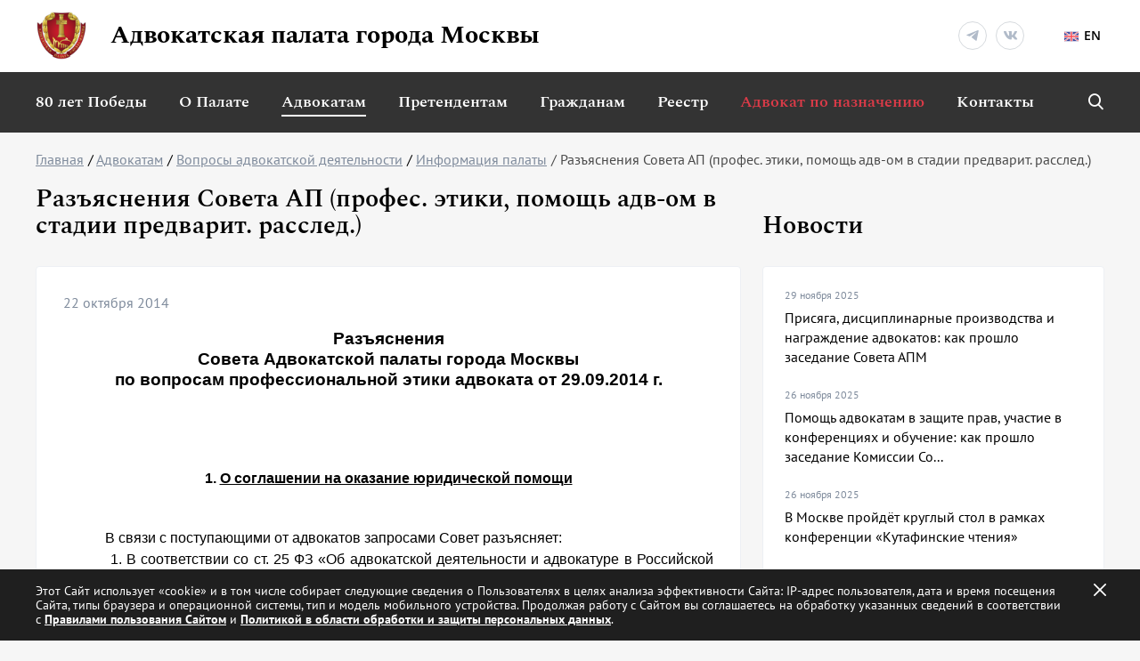

--- FILE ---
content_type: text/html; charset=UTF-8
request_url: https://www.advokatymoscow.ru/advocate/activity/info/5429/
body_size: 17733
content:
<!DOCTYPE html>
<html lang="ru" prefix="og: https://ogp.me/ns#">
    <head>
		<!-- Yandex.Metrika counter -->
<script type="text/javascript" data-skip-moving="true">
    (function(m,e,t,r,i,k,a){
        m[i]=m[i]||function(){(m[i].a=m[i].a||[]).push(arguments)};
        m[i].l=1*new Date();
        for (var j = 0; j < document.scripts.length; j++) {if (document.scripts[j].src === r) { return; }}
        k=e.createElement(t),a=e.getElementsByTagName(t)[0],k.async=1,k.src=r,a.parentNode.insertBefore(k,a)
    })(window, document,'script','https://mc.yandex.ru/metrika/tag.js', 'ym');

   ym(98307203, 'init', {ssr:true, webvisor:true, clickmap:true, accurateTrackBounce:true, trackLinks:true});
</script>
<noscript><div><img src="https://mc.yandex.ru/watch/98307203" style="position:absolute; left:-9999px;" alt="" /></div></noscript>
<!-- /Yandex.Metrika counter -->
<script data-skip-moving="true">
  (function(i,s,o,g,r,a,m){i['GoogleAnalyticsObject']=r;i[r]=i[r]||function(){
  (i[r].q=i[r].q||[]).push(arguments)},i[r].l=1*new Date();a=s.createElement(o),
  m=s.getElementsByTagName(o)[0];a.async=1;a.src=g;m.parentNode.insertBefore(a,m)
  })(window,document,'script','https://www.google-analytics.com/analytics.js','ga');

  ga('create', 'UA-97976893-1', 'auto');
  ga('send', 'pageview');
</script>		<meta name="yandex-verification" content="31d41def100f9689" />
        <meta name="viewport" content="width=device-width, initial-scale=1.0">
        <meta name="theme-color" content="#333333">
		<link rel="shortcut icon" href="/favicon.ico" type="image/x-icon" />
		<link rel="image_src" href="" />
		<meta property="og:site_name" content="Адвокатская палата города Москвы" />
		<meta property="og:title" content="Разъяснения  Совета АП (профес. этики, помощь адв-ом в стадии предварит. расслед.) " itemprop="name" />
		<meta property="og:description" content="" itemprop="description" />
		<meta property="og:type" content="website" />
		<meta property="og:url" content="http://www.advokatymoscow.ru/advocate/activity/info/5429/" />
		<meta property="og:image" content="" itemprop="image" /> <!-- для Viber -->
		<meta property="og:image" content="" itemprop="image" />
		<meta property="og:image" content="" itemprop="image" /> <!-- для Telegram & WhatsApp -->
		
								<meta http-equiv="Content-Type" content="text/html; charset=UTF-8" />
<script data-skip-moving="true">(function(w, d, n) {var cl = "bx-core";var ht = d.documentElement;var htc = ht ? ht.className : undefined;if (htc === undefined || htc.indexOf(cl) !== -1){return;}var ua = n.userAgent;if (/(iPad;)|(iPhone;)/i.test(ua)){cl += " bx-ios";}else if (/Windows/i.test(ua)){cl += ' bx-win';}else if (/Macintosh/i.test(ua)){cl += " bx-mac";}else if (/Linux/i.test(ua) && !/Android/i.test(ua)){cl += " bx-linux";}else if (/Android/i.test(ua)){cl += " bx-android";}cl += (/(ipad|iphone|android|mobile|touch)/i.test(ua) ? " bx-touch" : " bx-no-touch");cl += w.devicePixelRatio && w.devicePixelRatio >= 2? " bx-retina": " bx-no-retina";if (/AppleWebKit/.test(ua)){cl += " bx-chrome";}else if (/Opera/.test(ua)){cl += " bx-opera";}else if (/Firefox/.test(ua)){cl += " bx-firefox";}ht.className = htc ? htc + " " + cl : cl;})(window, document, navigator);</script>


<link href="/bitrix/js/ui/design-tokens/dist/ui.design-tokens.min.css?171740196523463" type="text/css"  rel="stylesheet" />
<link href="/bitrix/js/ui/fonts/opensans/ui.font.opensans.min.css?17072117692320" type="text/css"  rel="stylesheet" />
<link href="/bitrix/js/main/popup/dist/main.popup.bundle.min.css?176451143228056" type="text/css"  rel="stylesheet" />
<link href="/bitrix/cache/css/s1/ADV02/template_8b1a3c44564410af7044087e623da30f/template_8b1a3c44564410af7044087e623da30f_v1.css?1764662141265045" type="text/css"  data-template-style="true" rel="stylesheet" />







<!-- dev2fun module opengraph -->
<meta property="og:title" content="Информация палаты"/>
<meta property="og:url" content="https://www.advokatymoscow.ru/advocate/activity/info/5429/"/>
<meta property="og:type" content="website"/>
<meta property="og:site_name" content="Адвокатская палата города Москвы"/>
<meta property="og:image" content="https://www.advokatymoscow.ru/upload/resize_cache/iblock/53a/pmq32a24d2jw0y2sk4ye8t3638gd80u9/400_400_1/stub-_2_.jpg"/>
<meta property="og:image:type" content="image/jpeg"/>
<meta property="og:image:width" content="400"/>
<meta property="og:image:height" content="400"/>
<!-- /dev2fun module opengraph -->



		<title>Информация палаты</title>
    </head>
    <body class="">
				<div id="panel">
					</div>
        <div class="navbar-offcanvas navbar-offcanvas-fade navbar-offcanvas-right" id="js-bootstrap-offcanvas">
			
<nav class="navbar-mobile-nav">
	<ul>
			<li class="">
		<a  href="/files/FIN_27_04_25_ПРОЕКТ_80_лет_великой_Победе_.pdf">80 лет Победы</a>
	</li>
						<li class="mobile-submenu">
		<a class="slider-item" class="slider-item" href="/about/">О Палате</a>
		<a class="slider" href="#"></a>
			<div class="mobile-submenu-block">
				<ul>
					<li class="">
		<a  href="/about/sovet/">Совет Палаты</a>
	</li>
					<li class="">
		<a  href="/advocate/info/">Информация Палаты</a>
	</li>
					<li class="">
		<a  href="/about/international/">Международная деятельность</a>
	</li>
					<li class="">
		<a  href="/about/revision/">Ревизионная Комиссия</a>
	</li>
					<li class="">
		<a  href="/about/qualification/">Квалификационная Комиссия</a>
	</li>
					<li class="">
		<a  href="/about/rights-protection/">Комиссия по защите прав адвокатов</a>
	</li>
					<li class="">
		<a  href="/about/Kom_nagr/">Комиссия по награждениям</a>
	</li>
					<li class="">
		<a  href="/about/young-lawyers/">Совет молодых адвокатов</a>
	</li>
					<li class="">
		<a  href="/about/apparat/">Аппарат Палаты</a>
	</li>
						<li class="mobile-submenu">
		<a class="slider-item" class="slider-item" href="/press/">Пресс-служба</a>
		<a class="slider" href="#"></a>
			<div class="mobile-submenu-block">
				<ul>
					<li class="">
		<a  href="/press/news/">Новости</a>
	</li>
					<li class="">
		<a  href="/press/smi/">Адвокатская палата в СМИ</a>
	</li>
					<li class="">
		<a  href="/press/vestnik/">Вестник</a>
	</li>
					<li class="">
		<a  href="/press/viewpoint/">Точка зрения</a>
	</li>
					<li class="">
		<a  href="/press/events/">Календарь мероприятий</a>
	</li>
					<li class="">
		<a  href="/press/gallery/">Галерея</a>
	</li>
					</ul></div></li></ul></div></li>				<li class="mobile-submenu active">
		<a class="slider-item" class="slider-item" href="/advocate/">Адвокатам</a>
		<a class="slider" href="#"></a>
			<div class="mobile-submenu-block">
				<ul>
					<li class="">
		<a  class="menu-link-red" href="/advocate/lk/">Личный кабинет адвоката</a>
	</li>
						<li class="mobile-submenu active">
		<a class="slider-item" class="slider-item" href="/advocate/activity/">Вопросы адвокатской деятельности</a>
		<a class="slider" href="#"></a>
			<div class="mobile-submenu-block">
				<ul>
					<li class=" active">
		<a  href="/advocate/activity/info/">Информация Палаты</a>
	</li>
					<li class="">
		<a  href="/advocate/activity/fin/">Финансовые вопросы</a>
	</li>
					<li class="">
		<a  href="/advocate/activity/hr/">Кадровые вопросы</a>
	</li>
					<li class="">
		<a  href="/advocate/activity/training/">Повышение квалификации</a>
	</li>
					<li class="">
		<a  href="/advocate/activity/izmenenie_chlenstva/">Изменение членства в адвокатской палате</a>
	</li>
					</ul></div></li>				<li class="mobile-submenu">
		<a class="slider-item" class="slider-item" href="/advocate/legislation/">Нормативные документы</a>
		<a class="slider" href="#"></a>
			<div class="mobile-submenu-block">
				<ul>
					<li class="">
		<a  href="/advocate/legislation/legislation-rf/">Законодательство РФ</a>
	</li>
					<li class="">
		<a  href="/advocate/legislation/international/">Международные правовые акты</a>
	</li>
					<li class="">
		<a  href="/advocate/legislation/corporate/">Корпоративное регулирование</a>
	</li>
					<li class="">
		<a  href="/advocate/legislation/resheniya-v-sfere-pod-ft/">Нормативные акты в сфере ПОД/ФТ</a>
	</li>
					</ul></div></li>				<li class="mobile-submenu">
		<a class="slider-item" class="slider-item" href="/advocate/docs/">Документы Палаты</a>
		<a class="slider" href="#"></a>
			<div class="mobile-submenu-block">
				<ul>
					<li class="">
		<a  href="/advocate/docs/conferences/">Решения Конференций</a>
	</li>
					<li class="">
		<a  href="/advocate/docs/sovet/">Решения Совета</a>
	</li>
					<li class="">
		<a  href="/advocate/docs/elucidate/">Разъяснения Совета</a>
	</li>
					<li class="">
		<a  href="/advocate/docs/discipline/">Дисциплинарная практика</a>
	</li>
					<li class="">
		<a  href="/advocate/legislation/prof-rights-protection/">Защита профессиональных прав адвоката</a>
	</li>
					</ul></div></li>			<li class="">
		<a  href="/advocate/practice/">Судебная практика</a>
	</li>
					<li class="">
		<a  href="/app/">Мобильное приложение АИС АПМ</a>
	</li>
					</ul></div></li>				<li class="mobile-submenu">
		<a class="slider-item" class="slider-item" href="/applicants/">Претендентам</a>
		<a class="slider" href="#"></a>
			<div class="mobile-submenu-block">
				<ul>
					<li class="">
		<a  href="/applicants/obtaining/">Приобретение статуса адвоката</a>
	</li>
					<li class="">
		<a  href="/advocate/activity/hr/13712/">Информация для стажеров</a>
	</li>
					</ul></div></li>				<li class="mobile-submenu">
		<a class="slider-item" class="slider-item" href="/citizens/">Гражданам</a>
		<a class="slider" href="#"></a>
			<div class="mobile-submenu-block">
				<ul>
					<li class="">
		<a  href="/citizens/free-help/">О бесплатной юридической помощи</a>
	</li>
					<li class="">
		<a  href="/citizens/complaint/">Жалоба на адвоката</a>
	</li>
					<li class="">
		<a  href="/citizens/free-lawyer-list/">Список адвокатов, участвующих в системе бесплатной юридической помощи</a>
	</li>
					</ul></div></li>				<li class="mobile-submenu">
		<a class="slider-item" class="slider-item" href="/reestr/">Реестр</a>
		<a class="slider" href="#"></a>
			<div class="mobile-submenu-block">
				<ul>
					<li class="">
		<a  href="/reestr/members/">Реестр адвокатов</a>
	</li>
					<li class="">
		<a  href="/reestr/formation/">Реестр адвокатских образований</a>
	</li>
					</ul></div></li>				<li class="mobile-submenu">
		<a  class="slider-item menu-link-red" class="slider-item" href="/appointment/">Адвокат по назначению</a>
		<a class="slider" href="#"></a>
			<div class="mobile-submenu-block">
				<ul>
					<li class="">
		<a  class="menu-link-red" href="/appointment/call-counsel/">Вызов адвоката по назначению</a>
	</li>
					<li class="">
		<a  href="https://lk.advokatymoscow.ru/ui/account/login" target="_blank">Личный кабинет адвоката</a>
	</li>
					<li class="">
		<a  href="/appointment/documents/">Регламентирующие документы</a>
	</li>
					<li class="">
		<a  href="/appointment/faq/">Вопросы и ответы</a>
	</li>
					<li class="">
		<a  href="/appointment/support/">Техническая поддержка</a>
	</li>
					<li class="">
		<a  href="/appointment/teaching-materials/">Методические материалы </a>
	</li>
					<li class="">
		<a  href="/press/news/6654/">Видеоролик о работе АИС АПМ</a>
	</li>
					<li class="">
		<a  href="/appointment/videotutorial-ais-apm-initiators/">Видеоинструкция АИС АПМ для инициаторов</a>
	</li>
					<li class="">
		<a  href="/appointment/ais-apm-user-guide/">Инструкции пользователей АИС АПМ</a>
	</li>
					<li class="">
		<a  href="/app/">Мобильное приложение АИС АПМ</a>
	</li>
					</ul></div></li>			<li class="">
		<a  href="/contacts/">Контакты</a>
	</li>
		

	</ul>
</nav>
            <div class="header-lang">     
                                  
		<a href="		https://en.advokatymoscow.ru/" title="Moscow Bar Association">
		<i data-icon="en"></i>EN</a>&nbsp;
            </div>  
			<div class="mobile-menu-socnets">
					<a href="https://t.me/moscow_bar_association"><i data-icon="tg"></i></a>
					<a href="https://vk.com/moscow_bar_association"><i data-icon="vk"></i></a>
	</div>
<div class="mobile-menu-contacts">
	<div class="mobile-menu-contact">
		119002, город&nbsp;Москва,  переулок&nbsp;Сивцев&nbsp;Вражек, д.&nbsp;43	</div>
	<div class="mobile-menu-contact">
		<a href="mailto:info@advokatymoscow.ru">info@advokatymoscow.ru</a>
	</div>
	<div class="mobile-menu-contact">
		<a href="tel:84959098594">8 (495) 909-85-94</a>
	</div>
</div>        </div>
        <header>
            <div class="header-top">
                <div class="container">
                    <div class="header-left-block">
						<a href="/" class="logo-link">
	<img src="/upload/iblock/966/96690bf1122704441728670b6138f0ef.png" alt="Адвокатская палата города Москвы" title="Адвокатская палата города Москвы">
	<span>Адвокатская палата <br class="visible-xs visible-sm">города Москвы</span>
</a>                    </div>
                    <div class="header-right-block">
					<div class="header-socnet">
						
		<a href="https://t.me/moscow_bar_association" target="_blank"><i class="icon-tg"></i></a>
		<a href="https://vk.com/moscow_bar_association" target="_blank"><i class="icon-vk"></i></a>
					</div>
                    <div class="header-lang">     
                                          
		<a href="		https://en.advokatymoscow.ru/" title="Moscow Bar Association">
		<i data-icon="en"></i>EN</a>&nbsp;
                    </div>   
                    </div>   
                    <div class="mobile-buttons visible-xs visible-sm pull-right">
                        <a href="#mobile-search" data-toggle="modal" class="mobile-search-btn pull-left"><i class="icon-search"></i></a>
                        <button type="button" class="navbar-toggle offcanvas-toggle pull-right js-offcanvas-has-events" data-toggle="offcanvas" data-target="#js-bootstrap-offcanvas">
                            <span class="sr-only">Toggle navigation</span>
                            <span>
                                <span class="icon-bar"></span>
                                <span class="icon-bar"></span>
                                <span class="icon-bar"></span>
                            </span>
                        </button>
                    </div>
                </div>
            </div>
            <div class="main-menu-row">
                <div class="container">
					<a href="/" class="fixed-logo-link">
	<img src="/upload/iblock/966/96690bf1122704441728670b6138f0ef.png">
</a>					<nav class="main-menu">
	<ul>
			
				<li class="">
		<a 
		href="/files/FIN_27_04_25_ПРОЕКТ_80_лет_великой_Победе_.pdf"				>
		80 лет Победы		</a>
	</li>
					
						<li class="submenu submenu-1">
		<a 
		href="/about/"				>
		О Палате		</a>
			<div class="submenu-block">
				<ul>
					
				<li class="">
		<a 
		href="/about/sovet/"				>
		Совет Палаты		</a>
	</li>
					
				<li class="">
		<a 
		href="/advocate/info/"				>
		Информация Палаты		</a>
	</li>
					
				<li class="">
		<a 
		href="/about/international/"				>
		Международная деятельность		</a>
	</li>
					
				<li class="">
		<a 
		href="/about/revision/"				>
		Ревизионная Комиссия		</a>
	</li>
					
				<li class="">
		<a 
		href="/about/qualification/"				>
		Квалификационная Комиссия		</a>
	</li>
					
				<li class="">
		<a 
		href="/about/rights-protection/"				>
		Комиссия по защите прав адвокатов		</a>
	</li>
					
				<li class="">
		<a 
		href="/about/Kom_nagr/"				>
		Комиссия по награждениям		</a>
	</li>
					
				<li class="">
		<a 
		href="/about/young-lawyers/"				>
		Совет молодых адвокатов		</a>
	</li>
					
				<li class="">
		<a 
		href="/about/apparat/"				>
		Аппарат Палаты		</a>
	</li>
					
						<li class="submenu submenu-2">
		<a 
		href="/press/"				>
		Пресс-служба		</a>
			<div class="submenu-block">
				<ul>
					
				<li class="">
		<a 
		href="/press/news/"				>
		Новости		</a>
	</li>
					
				<li class="">
		<a 
		href="/press/smi/"				>
		Адвокатская палата в СМИ		</a>
	</li>
					
				<li class="">
		<a 
		href="/press/vestnik/"				>
		Вестник		</a>
	</li>
					
				<li class="">
		<a 
		href="/press/viewpoint/"				>
		Точка зрения		</a>
	</li>
					
				<li class="">
		<a 
		href="/press/events/"				>
		Календарь мероприятий		</a>
	</li>
					
				<li class="">
		<a 
		href="/press/gallery/"				>
		Галерея		</a>
	</li>
					</ul></div></li></ul></div></li>			
						<li class="submenu submenu-1 submenu-big active">
		<a 
		href="/advocate/"				>
		Адвокатам		</a>
			<div class="submenu-block">
				<ul>
					
				<li class="">
		<a 
		href="/advocate/lk/"		 class="menu-link-red"		>
		Личный кабинет адвоката		</a>
	</li>
					
						<li class="submenu submenu-2 active">
		<a 
		href="/advocate/activity/"				>
		Вопросы адвокатской деятельности		</a>
			<div class="submenu-block">
				<ul>
					
				<li class=" active">
		<a 
		href="/advocate/activity/info/"				>
		Информация Палаты		</a>
	</li>
					
				<li class="">
		<a 
		href="/advocate/activity/fin/"				>
		Финансовые вопросы		</a>
	</li>
					
				<li class="">
		<a 
		href="/advocate/activity/hr/"				>
		Кадровые вопросы		</a>
	</li>
					
				<li class="">
		<a 
		href="/advocate/activity/training/"				>
		Повышение квалификации		</a>
	</li>
					
				<li class="">
		<a 
		href="/advocate/activity/izmenenie_chlenstva/"				>
		Изменение членства в адвокатской палате		</a>
	</li>
					</ul></div></li>			
						<li class="submenu submenu-2">
		<a 
		href="/advocate/legislation/"				>
		Нормативные документы		</a>
			<div class="submenu-block">
				<ul>
					
				<li class="">
		<a 
		href="/advocate/legislation/legislation-rf/"				>
		Законодательство РФ		</a>
	</li>
					
				<li class="">
		<a 
		href="/advocate/legislation/international/"				>
		Международные правовые акты		</a>
	</li>
					
				<li class="">
		<a 
		href="/advocate/legislation/corporate/"				>
		Корпоративное регулирование		</a>
	</li>
					
				<li class="">
		<a 
		href="/advocate/legislation/resheniya-v-sfere-pod-ft/"				>
		Нормативные акты в сфере ПОД/ФТ		</a>
	</li>
					</ul></div></li>				<li class="clearfix"></li>
		
						<li class="submenu submenu-2">
		<a 
		href="/advocate/docs/"				>
		Документы Палаты		</a>
			<div class="submenu-block">
				<ul>
					
				<li class="">
		<a 
		href="/advocate/docs/conferences/"				>
		Решения Конференций		</a>
	</li>
					
				<li class="">
		<a 
		href="/advocate/docs/sovet/"				>
		Решения Совета		</a>
	</li>
					
				<li class="">
		<a 
		href="/advocate/docs/elucidate/"				>
		Разъяснения Совета		</a>
	</li>
					
				<li class="">
		<a 
		href="/advocate/docs/discipline/"				>
		Дисциплинарная практика		</a>
	</li>
					
				<li class="">
		<a 
		href="/advocate/legislation/prof-rights-protection/"				>
		Защита профессиональных прав адвоката		</a>
	</li>
					</ul></div></li>			
				<li class="">
		<a 
		href="/advocate/practice/"				>
		Судебная практика		</a>
	</li>
					
				<li class="">
		<a 
		href="/app/"				>
		Мобильное приложение АИС АПМ		</a>
	</li>
					</ul></div></li>			
						<li class="submenu submenu-1">
		<a 
		href="/applicants/"				>
		Претендентам		</a>
			<div class="submenu-block">
				<ul>
					
				<li class="">
		<a 
		href="/applicants/obtaining/"				>
		Приобретение статуса адвоката		</a>
	</li>
					
				<li class="">
		<a 
		href="/advocate/activity/hr/13712/"				>
		Информация для стажеров		</a>
	</li>
					</ul></div></li>			
						<li class="submenu submenu-1">
		<a 
		href="/citizens/"				>
		Гражданам		</a>
			<div class="submenu-block">
				<ul>
					
				<li class="">
		<a 
		href="/citizens/free-help/"				>
		О бесплатной юридической помощи		</a>
	</li>
					
				<li class="">
		<a 
		href="/citizens/complaint/"				>
		Жалоба на адвоката		</a>
	</li>
					
				<li class="">
		<a 
		href="/citizens/free-lawyer-list/"				>
		Список адвокатов, участвующих в системе бесплатной юридической помощи		</a>
	</li>
					</ul></div></li>			
						<li class="submenu submenu-1">
		<a 
		href="/reestr/"				>
		Реестр		</a>
			<div class="submenu-block">
				<ul>
					
				<li class="">
		<a 
		href="/reestr/members/"				>
		Реестр адвокатов		</a>
	</li>
					
				<li class="">
		<a 
		href="/reestr/formation/"				>
		Реестр адвокатских образований		</a>
	</li>
					</ul></div></li>			
						<li class="submenu submenu-1">
		<a 
		href="/appointment/"		 class="menu-link-red"		>
		Адвокат по назначению		</a>
			<div class="submenu-block">
				<ul>
					
				<li class="">
		<a 
		href="/appointment/call-counsel/"		 class="menu-link-red"		>
		Вызов адвоката по назначению		</a>
	</li>
					
				<li class="">
		<a 
		href="https://lk.advokatymoscow.ru/ui/account/login" 
		target="_blank"				>
		Личный кабинет адвоката		</a>
	</li>
					
				<li class="">
		<a 
		href="/appointment/documents/"				>
		Регламентирующие документы		</a>
	</li>
					
				<li class="">
		<a 
		href="/appointment/faq/"				>
		Вопросы и ответы		</a>
	</li>
					
				<li class="">
		<a 
		href="/appointment/support/"				>
		Техническая поддержка		</a>
	</li>
					
				<li class="">
		<a 
		href="/appointment/teaching-materials/"				>
		Методические материалы 		</a>
	</li>
					
				<li class="">
		<a 
		href="/press/news/6654/"				>
		Видеоролик о работе АИС АПМ		</a>
	</li>
					
				<li class="">
		<a 
		href="/appointment/videotutorial-ais-apm-initiators/"				>
		Видеоинструкция АИС АПМ для инициаторов		</a>
	</li>
					
				<li class="">
		<a 
		href="/appointment/ais-apm-user-guide/"				>
		Инструкции пользователей АИС АПМ		</a>
	</li>
					
				<li class="">
		<a 
		href="/app/"				>
		Мобильное приложение АИС АПМ		</a>
	</li>
					</ul></div></li>			
				<li class="">
		<a 
		href="/contacts/"				>
		Контакты		</a>
	</li>
		
	</ul>
</nav>
                    <div class="main-menu-search">
                        <a href="#" class="main-menu-search-btn"><i class="icon-search"></i></a>
                        <div class="main-menu-search-form">
						
<form action="/search/">
	<input type="text" name="q" value="" placeholder="Поиск…">
	<button type="submit" title="Поиск"><i class="icon-search"></i></button>
</form>
                        </div>
                    </div>
                </div>
            </div>
        </header>
				
		<div class="container">
		            <div class="row">
								<div class="col-xs-12">
				<ol class="breadcrumb"><li><a href="/">Главная</a></li><li><a href="/advocate/">Адвокатам</a></li><li><a href="/advocate/activity/">Вопросы адвокатской деятельности</a></li><li><a href="/advocate/activity/info/">Информация палаты</a></li><li class="active">Разъяснения  Совета АП (профес. этики, помощь адв-ом в стадии предварит. расслед.) </li></ol>				<h1>Разъяснения  Совета АП (профес. этики, помощь адв-ом в стадии предварит. расслед.) </h1>
								</div>
								
								<div class="col-xs-12 col-md-8 col-content-left">
								
									<div class="page-wrapper-block">
								
							<div class="news-detail-wrapper content-block page-content-block">
	<div class="person-block-post">22 октября 2014</div>
	<div class="news-detail-text"><html xmlns:v="urn:schemas-microsoft-com:vml"
xmlns:o="urn:schemas-microsoft-com:office:office"
xmlns:w="urn:schemas-microsoft-com:office:word"
xmlns:m="http://schemas.microsoft.com/office/2004/12/omml"
xmlns="http://www.w3.org/TR/REC-html40">

<head>
<meta http-equiv=Content-Type content="text/html; charset=windows-1251">
<meta name=ProgId content=Word.Document>
<meta name=Generator content="Microsoft Word 14">
<meta name=Originator content="Microsoft Word 14">
<link rel=File-List
href="Разъяснения%20%20Совета%20АП%20(профес.%20этики,%20помощь%20адв-ом%20в%20стадии%20предварит.%20расслед.)%20от%2016.10.2014.files/filelist.xml">
<!--[if gte mso 9]><xml>
 <o:DocumentProperties>
  <o:Author>-</o:Author>
  <o:Template>Normal</o:Template>
  <o:LastAuthor>user</o:LastAuthor>
  <o:Revision>2</o:Revision>
  <o:TotalTime>40</o:TotalTime>
  <o:LastPrinted>2014-10-21T11:14:00Z</o:LastPrinted>
  <o:Created>2014-10-22T10:58:00Z</o:Created>
  <o:LastSaved>2014-10-22T10:58:00Z</o:LastSaved>
  <o:Pages>2</o:Pages>
  <o:Words>475</o:Words>
  <o:Characters>2713</o:Characters>
  <o:Lines>22</o:Lines>
  <o:Paragraphs>6</o:Paragraphs>
  <o:CharactersWithSpaces>3182</o:CharactersWithSpaces>
  <o:Version>14.00</o:Version>
 </o:DocumentProperties>
 <o:OfficeDocumentSettings>
  <o:RelyOnVML/>
  <o:AllowPNG/>
 </o:OfficeDocumentSettings>
</xml><![endif]-->
<link rel=themeData
href="Разъяснения%20%20Совета%20АП%20(профес.%20этики,%20помощь%20адв-ом%20в%20стадии%20предварит.%20расслед.)%20от%2016.10.2014.files/themedata.thmx">
<link rel=colorSchemeMapping
href="Разъяснения%20%20Совета%20АП%20(профес.%20этики,%20помощь%20адв-ом%20в%20стадии%20предварит.%20расслед.)%20от%2016.10.2014.files/colorschememapping.xml">
<!--[if gte mso 9]><xml>
 <w:WordDocument>
  <w:SpellingState>Clean</w:SpellingState>
  <w:GrammarState>Clean</w:GrammarState>
  <w:TrackMoves>false</w:TrackMoves>
  <w:TrackFormatting/>
  <w:PunctuationKerning/>
  <w:ValidateAgainstSchemas/>
  <w:SaveIfXMLInvalid>false</w:SaveIfXMLInvalid>
  <w:IgnoreMixedContent>false</w:IgnoreMixedContent>
  <w:AlwaysShowPlaceholderText>false</w:AlwaysShowPlaceholderText>
  <w:DoNotPromoteQF/>
  <w:LidThemeOther>RU</w:LidThemeOther>
  <w:LidThemeAsian>X-NONE</w:LidThemeAsian>
  <w:LidThemeComplexScript>X-NONE</w:LidThemeComplexScript>
  <w:Compatibility>
   <w:BreakWrappedTables/>
   <w:SnapToGridInCell/>
   <w:WrapTextWithPunct/>
   <w:UseAsianBreakRules/>
   <w:DontGrowAutofit/>
   <w:SplitPgBreakAndParaMark/>
  </w:Compatibility>
  <m:mathPr>
   <m:mathFont m:val="Cambria Math"/>
   <m:brkBin m:val="before"/>
   <m:brkBinSub m:val="&#45;-"/>
   <m:smallFrac m:val="off"/>
   <m:dispDef/>
   <m:lMargin m:val="0"/>
   <m:rMargin m:val="0"/>
   <m:defJc m:val="centerGroup"/>
   <m:wrapIndent m:val="1440"/>
   <m:intLim m:val="subSup"/>
   <m:naryLim m:val="undOvr"/>
  </m:mathPr></w:WordDocument>
</xml><![endif]--><!--[if gte mso 9]><xml>
 <w:LatentStyles DefLockedState="false" DefUnhideWhenUsed="true"
  DefSemiHidden="true" DefQFormat="false" DefPriority="99"
  LatentStyleCount="267">
  <w:LsdException Locked="false" Priority="0" SemiHidden="false"
   UnhideWhenUsed="false" QFormat="true" Name="Normal"/>
  <w:LsdException Locked="false" Priority="9" SemiHidden="false"
   UnhideWhenUsed="false" QFormat="true" Name="heading 1"/>
  <w:LsdException Locked="false" Priority="9" QFormat="true" Name="heading 2"/>
  <w:LsdException Locked="false" Priority="9" QFormat="true" Name="heading 3"/>
  <w:LsdException Locked="false" Priority="9" QFormat="true" Name="heading 4"/>
  <w:LsdException Locked="false" Priority="9" QFormat="true" Name="heading 5"/>
  <w:LsdException Locked="false" Priority="9" QFormat="true" Name="heading 6"/>
  <w:LsdException Locked="false" Priority="9" QFormat="true" Name="heading 7"/>
  <w:LsdException Locked="false" Priority="9" QFormat="true" Name="heading 8"/>
  <w:LsdException Locked="false" Priority="9" QFormat="true" Name="heading 9"/>
  <w:LsdException Locked="false" Priority="39" Name="toc 1"/>
  <w:LsdException Locked="false" Priority="39" Name="toc 2"/>
  <w:LsdException Locked="false" Priority="39" Name="toc 3"/>
  <w:LsdException Locked="false" Priority="39" Name="toc 4"/>
  <w:LsdException Locked="false" Priority="39" Name="toc 5"/>
  <w:LsdException Locked="false" Priority="39" Name="toc 6"/>
  <w:LsdException Locked="false" Priority="39" Name="toc 7"/>
  <w:LsdException Locked="false" Priority="39" Name="toc 8"/>
  <w:LsdException Locked="false" Priority="39" Name="toc 9"/>
  <w:LsdException Locked="false" Priority="35" QFormat="true" Name="caption"/>
  <w:LsdException Locked="false" Priority="10" SemiHidden="false"
   UnhideWhenUsed="false" QFormat="true" Name="Title"/>
  <w:LsdException Locked="false" Priority="1" Name="Default Paragraph Font"/>
  <w:LsdException Locked="false" Priority="11" SemiHidden="false"
   UnhideWhenUsed="false" QFormat="true" Name="Subtitle"/>
  <w:LsdException Locked="false" Priority="22" SemiHidden="false"
   UnhideWhenUsed="false" QFormat="true" Name="Strong"/>
  <w:LsdException Locked="false" Priority="20" SemiHidden="false"
   UnhideWhenUsed="false" QFormat="true" Name="Emphasis"/>
  <w:LsdException Locked="false" Priority="59" SemiHidden="false"
   UnhideWhenUsed="false" Name="Table Grid"/>
  <w:LsdException Locked="false" UnhideWhenUsed="false" Name="Placeholder Text"/>
  <w:LsdException Locked="false" Priority="1" SemiHidden="false"
   UnhideWhenUsed="false" QFormat="true" Name="No Spacing"/>
  <w:LsdException Locked="false" Priority="60" SemiHidden="false"
   UnhideWhenUsed="false" Name="Light Shading"/>
  <w:LsdException Locked="false" Priority="61" SemiHidden="false"
   UnhideWhenUsed="false" Name="Light List"/>
  <w:LsdException Locked="false" Priority="62" SemiHidden="false"
   UnhideWhenUsed="false" Name="Light Grid"/>
  <w:LsdException Locked="false" Priority="63" SemiHidden="false"
   UnhideWhenUsed="false" Name="Medium Shading 1"/>
  <w:LsdException Locked="false" Priority="64" SemiHidden="false"
   UnhideWhenUsed="false" Name="Medium Shading 2"/>
  <w:LsdException Locked="false" Priority="65" SemiHidden="false"
   UnhideWhenUsed="false" Name="Medium List 1"/>
  <w:LsdException Locked="false" Priority="66" SemiHidden="false"
   UnhideWhenUsed="false" Name="Medium List 2"/>
  <w:LsdException Locked="false" Priority="67" SemiHidden="false"
   UnhideWhenUsed="false" Name="Medium Grid 1"/>
  <w:LsdException Locked="false" Priority="68" SemiHidden="false"
   UnhideWhenUsed="false" Name="Medium Grid 2"/>
  <w:LsdException Locked="false" Priority="69" SemiHidden="false"
   UnhideWhenUsed="false" Name="Medium Grid 3"/>
  <w:LsdException Locked="false" Priority="70" SemiHidden="false"
   UnhideWhenUsed="false" Name="Dark List"/>
  <w:LsdException Locked="false" Priority="71" SemiHidden="false"
   UnhideWhenUsed="false" Name="Colorful Shading"/>
  <w:LsdException Locked="false" Priority="72" SemiHidden="false"
   UnhideWhenUsed="false" Name="Colorful List"/>
  <w:LsdException Locked="false" Priority="73" SemiHidden="false"
   UnhideWhenUsed="false" Name="Colorful Grid"/>
  <w:LsdException Locked="false" Priority="60" SemiHidden="false"
   UnhideWhenUsed="false" Name="Light Shading Accent 1"/>
  <w:LsdException Locked="false" Priority="61" SemiHidden="false"
   UnhideWhenUsed="false" Name="Light List Accent 1"/>
  <w:LsdException Locked="false" Priority="62" SemiHidden="false"
   UnhideWhenUsed="false" Name="Light Grid Accent 1"/>
  <w:LsdException Locked="false" Priority="63" SemiHidden="false"
   UnhideWhenUsed="false" Name="Medium Shading 1 Accent 1"/>
  <w:LsdException Locked="false" Priority="64" SemiHidden="false"
   UnhideWhenUsed="false" Name="Medium Shading 2 Accent 1"/>
  <w:LsdException Locked="false" Priority="65" SemiHidden="false"
   UnhideWhenUsed="false" Name="Medium List 1 Accent 1"/>
  <w:LsdException Locked="false" UnhideWhenUsed="false" Name="Revision"/>
  <w:LsdException Locked="false" Priority="34" SemiHidden="false"
   UnhideWhenUsed="false" QFormat="true" Name="List Paragraph"/>
  <w:LsdException Locked="false" Priority="29" SemiHidden="false"
   UnhideWhenUsed="false" QFormat="true" Name="Quote"/>
  <w:LsdException Locked="false" Priority="30" SemiHidden="false"
   UnhideWhenUsed="false" QFormat="true" Name="Intense Quote"/>
  <w:LsdException Locked="false" Priority="66" SemiHidden="false"
   UnhideWhenUsed="false" Name="Medium List 2 Accent 1"/>
  <w:LsdException Locked="false" Priority="67" SemiHidden="false"
   UnhideWhenUsed="false" Name="Medium Grid 1 Accent 1"/>
  <w:LsdException Locked="false" Priority="68" SemiHidden="false"
   UnhideWhenUsed="false" Name="Medium Grid 2 Accent 1"/>
  <w:LsdException Locked="false" Priority="69" SemiHidden="false"
   UnhideWhenUsed="false" Name="Medium Grid 3 Accent 1"/>
  <w:LsdException Locked="false" Priority="70" SemiHidden="false"
   UnhideWhenUsed="false" Name="Dark List Accent 1"/>
  <w:LsdException Locked="false" Priority="71" SemiHidden="false"
   UnhideWhenUsed="false" Name="Colorful Shading Accent 1"/>
  <w:LsdException Locked="false" Priority="72" SemiHidden="false"
   UnhideWhenUsed="false" Name="Colorful List Accent 1"/>
  <w:LsdException Locked="false" Priority="73" SemiHidden="false"
   UnhideWhenUsed="false" Name="Colorful Grid Accent 1"/>
  <w:LsdException Locked="false" Priority="60" SemiHidden="false"
   UnhideWhenUsed="false" Name="Light Shading Accent 2"/>
  <w:LsdException Locked="false" Priority="61" SemiHidden="false"
   UnhideWhenUsed="false" Name="Light List Accent 2"/>
  <w:LsdException Locked="false" Priority="62" SemiHidden="false"
   UnhideWhenUsed="false" Name="Light Grid Accent 2"/>
  <w:LsdException Locked="false" Priority="63" SemiHidden="false"
   UnhideWhenUsed="false" Name="Medium Shading 1 Accent 2"/>
  <w:LsdException Locked="false" Priority="64" SemiHidden="false"
   UnhideWhenUsed="false" Name="Medium Shading 2 Accent 2"/>
  <w:LsdException Locked="false" Priority="65" SemiHidden="false"
   UnhideWhenUsed="false" Name="Medium List 1 Accent 2"/>
  <w:LsdException Locked="false" Priority="66" SemiHidden="false"
   UnhideWhenUsed="false" Name="Medium List 2 Accent 2"/>
  <w:LsdException Locked="false" Priority="67" SemiHidden="false"
   UnhideWhenUsed="false" Name="Medium Grid 1 Accent 2"/>
  <w:LsdException Locked="false" Priority="68" SemiHidden="false"
   UnhideWhenUsed="false" Name="Medium Grid 2 Accent 2"/>
  <w:LsdException Locked="false" Priority="69" SemiHidden="false"
   UnhideWhenUsed="false" Name="Medium Grid 3 Accent 2"/>
  <w:LsdException Locked="false" Priority="70" SemiHidden="false"
   UnhideWhenUsed="false" Name="Dark List Accent 2"/>
  <w:LsdException Locked="false" Priority="71" SemiHidden="false"
   UnhideWhenUsed="false" Name="Colorful Shading Accent 2"/>
  <w:LsdException Locked="false" Priority="72" SemiHidden="false"
   UnhideWhenUsed="false" Name="Colorful List Accent 2"/>
  <w:LsdException Locked="false" Priority="73" SemiHidden="false"
   UnhideWhenUsed="false" Name="Colorful Grid Accent 2"/>
  <w:LsdException Locked="false" Priority="60" SemiHidden="false"
   UnhideWhenUsed="false" Name="Light Shading Accent 3"/>
  <w:LsdException Locked="false" Priority="61" SemiHidden="false"
   UnhideWhenUsed="false" Name="Light List Accent 3"/>
  <w:LsdException Locked="false" Priority="62" SemiHidden="false"
   UnhideWhenUsed="false" Name="Light Grid Accent 3"/>
  <w:LsdException Locked="false" Priority="63" SemiHidden="false"
   UnhideWhenUsed="false" Name="Medium Shading 1 Accent 3"/>
  <w:LsdException Locked="false" Priority="64" SemiHidden="false"
   UnhideWhenUsed="false" Name="Medium Shading 2 Accent 3"/>
  <w:LsdException Locked="false" Priority="65" SemiHidden="false"
   UnhideWhenUsed="false" Name="Medium List 1 Accent 3"/>
  <w:LsdException Locked="false" Priority="66" SemiHidden="false"
   UnhideWhenUsed="false" Name="Medium List 2 Accent 3"/>
  <w:LsdException Locked="false" Priority="67" SemiHidden="false"
   UnhideWhenUsed="false" Name="Medium Grid 1 Accent 3"/>
  <w:LsdException Locked="false" Priority="68" SemiHidden="false"
   UnhideWhenUsed="false" Name="Medium Grid 2 Accent 3"/>
  <w:LsdException Locked="false" Priority="69" SemiHidden="false"
   UnhideWhenUsed="false" Name="Medium Grid 3 Accent 3"/>
  <w:LsdException Locked="false" Priority="70" SemiHidden="false"
   UnhideWhenUsed="false" Name="Dark List Accent 3"/>
  <w:LsdException Locked="false" Priority="71" SemiHidden="false"
   UnhideWhenUsed="false" Name="Colorful Shading Accent 3"/>
  <w:LsdException Locked="false" Priority="72" SemiHidden="false"
   UnhideWhenUsed="false" Name="Colorful List Accent 3"/>
  <w:LsdException Locked="false" Priority="73" SemiHidden="false"
   UnhideWhenUsed="false" Name="Colorful Grid Accent 3"/>
  <w:LsdException Locked="false" Priority="60" SemiHidden="false"
   UnhideWhenUsed="false" Name="Light Shading Accent 4"/>
  <w:LsdException Locked="false" Priority="61" SemiHidden="false"
   UnhideWhenUsed="false" Name="Light List Accent 4"/>
  <w:LsdException Locked="false" Priority="62" SemiHidden="false"
   UnhideWhenUsed="false" Name="Light Grid Accent 4"/>
  <w:LsdException Locked="false" Priority="63" SemiHidden="false"
   UnhideWhenUsed="false" Name="Medium Shading 1 Accent 4"/>
  <w:LsdException Locked="false" Priority="64" SemiHidden="false"
   UnhideWhenUsed="false" Name="Medium Shading 2 Accent 4"/>
  <w:LsdException Locked="false" Priority="65" SemiHidden="false"
   UnhideWhenUsed="false" Name="Medium List 1 Accent 4"/>
  <w:LsdException Locked="false" Priority="66" SemiHidden="false"
   UnhideWhenUsed="false" Name="Medium List 2 Accent 4"/>
  <w:LsdException Locked="false" Priority="67" SemiHidden="false"
   UnhideWhenUsed="false" Name="Medium Grid 1 Accent 4"/>
  <w:LsdException Locked="false" Priority="68" SemiHidden="false"
   UnhideWhenUsed="false" Name="Medium Grid 2 Accent 4"/>
  <w:LsdException Locked="false" Priority="69" SemiHidden="false"
   UnhideWhenUsed="false" Name="Medium Grid 3 Accent 4"/>
  <w:LsdException Locked="false" Priority="70" SemiHidden="false"
   UnhideWhenUsed="false" Name="Dark List Accent 4"/>
  <w:LsdException Locked="false" Priority="71" SemiHidden="false"
   UnhideWhenUsed="false" Name="Colorful Shading Accent 4"/>
  <w:LsdException Locked="false" Priority="72" SemiHidden="false"
   UnhideWhenUsed="false" Name="Colorful List Accent 4"/>
  <w:LsdException Locked="false" Priority="73" SemiHidden="false"
   UnhideWhenUsed="false" Name="Colorful Grid Accent 4"/>
  <w:LsdException Locked="false" Priority="60" SemiHidden="false"
   UnhideWhenUsed="false" Name="Light Shading Accent 5"/>
  <w:LsdException Locked="false" Priority="61" SemiHidden="false"
   UnhideWhenUsed="false" Name="Light List Accent 5"/>
  <w:LsdException Locked="false" Priority="62" SemiHidden="false"
   UnhideWhenUsed="false" Name="Light Grid Accent 5"/>
  <w:LsdException Locked="false" Priority="63" SemiHidden="false"
   UnhideWhenUsed="false" Name="Medium Shading 1 Accent 5"/>
  <w:LsdException Locked="false" Priority="64" SemiHidden="false"
   UnhideWhenUsed="false" Name="Medium Shading 2 Accent 5"/>
  <w:LsdException Locked="false" Priority="65" SemiHidden="false"
   UnhideWhenUsed="false" Name="Medium List 1 Accent 5"/>
  <w:LsdException Locked="false" Priority="66" SemiHidden="false"
   UnhideWhenUsed="false" Name="Medium List 2 Accent 5"/>
  <w:LsdException Locked="false" Priority="67" SemiHidden="false"
   UnhideWhenUsed="false" Name="Medium Grid 1 Accent 5"/>
  <w:LsdException Locked="false" Priority="68" SemiHidden="false"
   UnhideWhenUsed="false" Name="Medium Grid 2 Accent 5"/>
  <w:LsdException Locked="false" Priority="69" SemiHidden="false"
   UnhideWhenUsed="false" Name="Medium Grid 3 Accent 5"/>
  <w:LsdException Locked="false" Priority="70" SemiHidden="false"
   UnhideWhenUsed="false" Name="Dark List Accent 5"/>
  <w:LsdException Locked="false" Priority="71" SemiHidden="false"
   UnhideWhenUsed="false" Name="Colorful Shading Accent 5"/>
  <w:LsdException Locked="false" Priority="72" SemiHidden="false"
   UnhideWhenUsed="false" Name="Colorful List Accent 5"/>
  <w:LsdException Locked="false" Priority="73" SemiHidden="false"
   UnhideWhenUsed="false" Name="Colorful Grid Accent 5"/>
  <w:LsdException Locked="false" Priority="60" SemiHidden="false"
   UnhideWhenUsed="false" Name="Light Shading Accent 6"/>
  <w:LsdException Locked="false" Priority="61" SemiHidden="false"
   UnhideWhenUsed="false" Name="Light List Accent 6"/>
  <w:LsdException Locked="false" Priority="62" SemiHidden="false"
   UnhideWhenUsed="false" Name="Light Grid Accent 6"/>
  <w:LsdException Locked="false" Priority="63" SemiHidden="false"
   UnhideWhenUsed="false" Name="Medium Shading 1 Accent 6"/>
  <w:LsdException Locked="false" Priority="64" SemiHidden="false"
   UnhideWhenUsed="false" Name="Medium Shading 2 Accent 6"/>
  <w:LsdException Locked="false" Priority="65" SemiHidden="false"
   UnhideWhenUsed="false" Name="Medium List 1 Accent 6"/>
  <w:LsdException Locked="false" Priority="66" SemiHidden="false"
   UnhideWhenUsed="false" Name="Medium List 2 Accent 6"/>
  <w:LsdException Locked="false" Priority="67" SemiHidden="false"
   UnhideWhenUsed="false" Name="Medium Grid 1 Accent 6"/>
  <w:LsdException Locked="false" Priority="68" SemiHidden="false"
   UnhideWhenUsed="false" Name="Medium Grid 2 Accent 6"/>
  <w:LsdException Locked="false" Priority="69" SemiHidden="false"
   UnhideWhenUsed="false" Name="Medium Grid 3 Accent 6"/>
  <w:LsdException Locked="false" Priority="70" SemiHidden="false"
   UnhideWhenUsed="false" Name="Dark List Accent 6"/>
  <w:LsdException Locked="false" Priority="71" SemiHidden="false"
   UnhideWhenUsed="false" Name="Colorful Shading Accent 6"/>
  <w:LsdException Locked="false" Priority="72" SemiHidden="false"
   UnhideWhenUsed="false" Name="Colorful List Accent 6"/>
  <w:LsdException Locked="false" Priority="73" SemiHidden="false"
   UnhideWhenUsed="false" Name="Colorful Grid Accent 6"/>
  <w:LsdException Locked="false" Priority="19" SemiHidden="false"
   UnhideWhenUsed="false" QFormat="true" Name="Subtle Emphasis"/>
  <w:LsdException Locked="false" Priority="21" SemiHidden="false"
   UnhideWhenUsed="false" QFormat="true" Name="Intense Emphasis"/>
  <w:LsdException Locked="false" Priority="31" SemiHidden="false"
   UnhideWhenUsed="false" QFormat="true" Name="Subtle Reference"/>
  <w:LsdException Locked="false" Priority="32" SemiHidden="false"
   UnhideWhenUsed="false" QFormat="true" Name="Intense Reference"/>
  <w:LsdException Locked="false" Priority="33" SemiHidden="false"
   UnhideWhenUsed="false" QFormat="true" Name="Book Title"/>
  <w:LsdException Locked="false" Priority="37" Name="Bibliography"/>
  <w:LsdException Locked="false" Priority="39" QFormat="true" Name="TOC Heading"/>
 </w:LatentStyles>
</xml><![endif]-->
<style>
<!--
 /* Font Definitions */
 @font-face
	{font-family:"Cambria Math";
	panose-1:2 4 5 3 5 4 6 3 2 4;
	mso-font-charset:1;
	mso-generic-font-family:roman;
	mso-font-format:other;
	mso-font-pitch:variable;
	mso-font-signature:0 0 0 0 0 0;}
@font-face
	{font-family:Calibri;
	panose-1:2 15 5 2 2 2 4 3 2 4;
	mso-font-charset:204;
	mso-generic-font-family:swiss;
	mso-font-pitch:variable;
	mso-font-signature:-536870145 1073786111 1 0 415 0;}
 /* Style Definitions */
 p.MsoNormal, li.MsoNormal, div.MsoNormal
	{mso-style-unhide:no;
	mso-style-qformat:yes;
	mso-style-parent:"";
	margin:0cm;
	margin-bottom:.0001pt;
	text-align:right;
	mso-pagination:widow-orphan;
	font-size:11.0pt;
	font-family:"Calibri","sans-serif";
	mso-ascii-font-family:Calibri;
	mso-ascii-theme-font:minor-latin;
	mso-fareast-font-family:Calibri;
	mso-fareast-theme-font:minor-latin;
	mso-hansi-font-family:Calibri;
	mso-hansi-theme-font:minor-latin;
	mso-bidi-font-family:"Times New Roman";
	mso-bidi-theme-font:minor-bidi;
	mso-fareast-language:EN-US;}
span.SpellE
	{mso-style-name:"";
	mso-spl-e:yes;}
span.GramE
	{mso-style-name:"";
	mso-gram-e:yes;}
.MsoChpDefault
	{mso-style-type:export-only;
	mso-default-props:yes;
	font-family:"Calibri","sans-serif";
	mso-ascii-font-family:Calibri;
	mso-ascii-theme-font:minor-latin;
	mso-fareast-font-family:Calibri;
	mso-fareast-theme-font:minor-latin;
	mso-hansi-font-family:Calibri;
	mso-hansi-theme-font:minor-latin;
	mso-bidi-font-family:"Times New Roman";
	mso-bidi-theme-font:minor-bidi;
	mso-fareast-language:EN-US;}
.MsoPapDefault
	{mso-style-type:export-only;
	text-align:right;}
@page WordSection1
	{size:595.3pt 841.9pt;
	margin:2.0cm 42.5pt 2.0cm 3.0cm;
	mso-header-margin:35.4pt;
	mso-footer-margin:35.4pt;
	mso-paper-source:0;}
div.WordSection1
	{page:WordSection1;}
-->
</style>
<!--[if gte mso 10]>
<style>
 /* Style Definitions */
 table.MsoNormalTable
	{mso-style-name:"Обычная таблица";
	mso-tstyle-rowband-size:0;
	mso-tstyle-colband-size:0;
	mso-style-noshow:yes;
	mso-style-priority:99;
	mso-style-parent:"";
	mso-padding-alt:0cm 5.4pt 0cm 5.4pt;
	mso-para-margin:0cm;
	mso-para-margin-bottom:.0001pt;
	text-align:right;
	mso-pagination:widow-orphan;
	font-size:11.0pt;
	font-family:"Calibri","sans-serif";
	mso-ascii-font-family:Calibri;
	mso-ascii-theme-font:minor-latin;
	mso-hansi-font-family:Calibri;
	mso-hansi-theme-font:minor-latin;
	mso-fareast-language:EN-US;}
</style>
<![endif]--><!--[if gte mso 9]><xml>
 <o:shapedefaults v:ext="edit" spidmax="1026"/>
</xml><![endif]--><!--[if gte mso 9]><xml>
 <o:shapelayout v:ext="edit">
  <o:idmap v:ext="edit" data="1"/>
 </o:shapelayout></xml><![endif]-->
</head>

<body lang=RU style='tab-interval:35.4pt'>

<div class=WordSection1>

<p class=MsoNormal align=center style='text-align:center'><b style='mso-bidi-font-weight:
normal'><span style='font-size:14.0pt;font-family:"Arial","sans-serif"'>Разъяснения<o:p></o:p></span></b></p>

<p class=MsoNormal align=center style='text-align:center'><b style='mso-bidi-font-weight:
normal'><span style='font-size:14.0pt;font-family:"Arial","sans-serif"'>Совета
Адвокатской палаты города Москвы<o:p></o:p></span></b></p>

<p class=MsoNormal align=center style='text-align:center'><b style='mso-bidi-font-weight:
normal'><span style='font-size:14.0pt;font-family:"Arial","sans-serif"'>по
вопросам профессиональной этики адвоката от 29.09.2014 г.<o:p></o:p></span></b></p>

<p class=MsoNormal align=center style='text-align:center'><span
style='font-size:12.0pt;font-family:"Arial","sans-serif"'><o:p>&nbsp;</o:p></span></p>

<p class=MsoNormal align=center style='text-align:center'><span
style='font-size:12.0pt;font-family:"Arial","sans-serif"'><o:p>&nbsp;</o:p></span></p>

<p class=MsoNormal align=center style='text-align:center'><span
style='font-size:12.0pt;font-family:"Arial","sans-serif"'><o:p>&nbsp;</o:p></span></p>

<p class=MsoNormal align=center style='text-align:center'><span
style='font-size:12.0pt;font-family:"Arial","sans-serif"'><o:p>&nbsp;</o:p></span></p>

<p class=MsoNormal align=center style='text-align:center'><b style='mso-bidi-font-weight:
normal'><span style='font-size:12.0pt;font-family:"Arial","sans-serif"'>1. <u>О
соглашении на оказание юридической помощи</u><i style='mso-bidi-font-style:
normal'><o:p></o:p></i></span></b></p>

<p class=MsoNormal align=center style='text-align:center'><i style='mso-bidi-font-style:
normal'><span style='font-size:12.0pt;font-family:"Arial","sans-serif"'><o:p>&nbsp;</o:p></span></i></p>

<p class=MsoNormal style='text-align:justify'><span style='font-size:12.0pt;
font-family:"Arial","sans-serif"'><span style='mso-tab-count:1'>          </span><o:p></o:p></span></p>

<p class=MsoNormal style='text-align:justify;text-indent:35.4pt;line-height:
150%'><span style='font-size:12.0pt;line-height:150%;font-family:"Arial","sans-serif"'>В
связи с поступающими от адвокатов запросами Совет разъясняет:<o:p></o:p></span></p>

<p class=MsoNormal style='text-align:justify;line-height:150%'><b
style='mso-bidi-font-weight:normal'><span style='font-size:12.0pt;line-height:
150%;font-family:"Arial","sans-serif"'><span style='mso-tab-count:1'>          </span></span></b><span
style='font-size:12.0pt;line-height:150%;font-family:"Arial","sans-serif"'>1. В
соответствии со ст. 25 ФЗ «Об адвокатской деятельности и адвокатуре в
Российской Федерации» соглашение заключается между доверителем и адвокатом
(адвокатами) в двух экземплярах. Получение, равно как и отказ в получении,
доверителем экземпляра соглашения должны быть подтверждены его подписью на
экземпляре, остающемся у адвоката.<o:p></o:p></span></p>

<p class=MsoNormal style='text-align:justify;line-height:150%'><span
style='font-size:12.0pt;line-height:150%;font-family:"Arial","sans-serif"'><span
style='mso-tab-count:1'>          </span>2. Доверитель вправе расторгнуть
соглашение с адвокатом в любой момент оказания юридической помощи (с
особенностями применения ч. 2 ст. 430 ГК РФ). При расторжении доверителем
соглашения подлежат оплате фактически оказанная адвокатом юридическая помощь и
понесенные им расходы.<o:p></o:p></span></p>

<p class=MsoNormal style='text-align:justify;line-height:150%'><span
style='font-size:12.0pt;line-height:150%;font-family:"Arial","sans-serif"'><span
style='mso-tab-count:1'>          </span>Недопустимо включать в соглашение
условия об обязанности в случае его расторжения доверителем, выплаты адвокату
каких-либо сумм в виде неустойки, пени и т.п., либо удержания неотработанной
части внесённого гонорара. Неправомерно также включать в соглашение
обязательства доверителя не разглашать условия соглашения под угрозой
невозврата гонорара, так как субъектом профессиональной тайны является только
адвокат, но не доверитель.<o:p></o:p></span></p>

<p class=MsoNormal style='text-align:justify;line-height:150%'><span
style='font-size:12.0pt;line-height:150%;font-family:"Arial","sans-serif"'><o:p>&nbsp;</o:p></span></p>

<p class=MsoNormal align=center style='text-align:center'><b style='mso-bidi-font-weight:
normal'><u><span style='font-size:12.0pt;font-family:"Arial","sans-serif"'><o:p><span
 style='text-decoration:none'>&nbsp;</span></o:p></span></u></b></p>

<p class=MsoNormal align=center style='text-align:center'><b style='mso-bidi-font-weight:
normal'><u><span style='font-size:12.0pt;font-family:"Arial","sans-serif"'><o:p><span
 style='text-decoration:none'>&nbsp;</span></o:p></span></u></b></p>

<p class=MsoNormal align=center style='text-align:center'><b style='mso-bidi-font-weight:
normal'><u><span style='font-size:12.0pt;font-family:"Arial","sans-serif"'><o:p><span
 style='text-decoration:none'>&nbsp;</span></o:p></span></u></b></p>

<p class=MsoNormal align=center style='text-align:center'><b style='mso-bidi-font-weight:
normal'><u><span style='font-size:12.0pt;font-family:"Arial","sans-serif"'><o:p><span
 style='text-decoration:none'>&nbsp;</span></o:p></span></u></b></p>

<p class=MsoNormal align=center style='text-align:center'><b style='mso-bidi-font-weight:
normal'><u><span style='font-size:12.0pt;font-family:"Arial","sans-serif"'><o:p><span
 style='text-decoration:none'>&nbsp;</span></o:p></span></u></b></p>

<p class=MsoNormal align=center style='text-align:center'><b style='mso-bidi-font-weight:
normal'><u><span style='font-size:12.0pt;font-family:"Arial","sans-serif"'><o:p><span
 style='text-decoration:none'>&nbsp;</span></o:p></span></u></b></p>

<p class=MsoNormal align=center style='text-align:center'><b style='mso-bidi-font-weight:
normal'><u><span style='font-size:12.0pt;font-family:"Arial","sans-serif"'><o:p><span
 style='text-decoration:none'>&nbsp;</span></o:p></span></u></b></p>

<p class=MsoNormal align=center style='text-align:center'><b style='mso-bidi-font-weight:
normal'><u><span style='font-size:12.0pt;font-family:"Arial","sans-serif"'><o:p><span
 style='text-decoration:none'>&nbsp;</span></o:p></span></u></b></p>

<p class=MsoNormal align=center style='text-align:center'><b style='mso-bidi-font-weight:
normal'><u><span style='font-size:12.0pt;font-family:"Arial","sans-serif"'><o:p><span
 style='text-decoration:none'>&nbsp;</span></o:p></span></u></b></p>

<p class=MsoNormal align=center style='text-align:center'><b style='mso-bidi-font-weight:
normal'><u><span style='font-size:12.0pt;font-family:"Arial","sans-serif"'><o:p><span
 style='text-decoration:none'>&nbsp;</span></o:p></span></u></b></p>

<p class=MsoNormal align=center style='text-align:center'><b style='mso-bidi-font-weight:
normal'><u><span style='font-size:12.0pt;font-family:"Arial","sans-serif"'><o:p><span
 style='text-decoration:none'>&nbsp;</span></o:p></span></u></b></p>

<p class=MsoNormal align=center style='text-align:center'><b style='mso-bidi-font-weight:
normal'><u><span style='font-size:12.0pt;font-family:"Arial","sans-serif"'><o:p><span
 style='text-decoration:none'>&nbsp;</span></o:p></span></u></b></p>

<p class=MsoNormal align=center style='text-align:center'><b style='mso-bidi-font-weight:
normal'><u><span style='font-size:12.0pt;font-family:"Arial","sans-serif"'><o:p><span
 style='text-decoration:none'>&nbsp;</span></o:p></span></u></b></p>

<p class=MsoNormal align=center style='text-align:center'><b style='mso-bidi-font-weight:
normal'><u><span style='font-size:12.0pt;font-family:"Arial","sans-serif"'><o:p><span
 style='text-decoration:none'>&nbsp;</span></o:p></span></u></b></p>

<p class=MsoNormal align=center style='text-align:center'><b style='mso-bidi-font-weight:
normal'><u><span style='font-size:12.0pt;font-family:"Arial","sans-serif"'><o:p><span
 style='text-decoration:none'>&nbsp;</span></o:p></span></u></b></p>

<p class=MsoNormal align=center style='text-align:center'><b style='mso-bidi-font-weight:
normal'><u><span style='font-size:12.0pt;font-family:"Arial","sans-serif"'><o:p><span
 style='text-decoration:none'>&nbsp;</span></o:p></span></u></b></p>

<p class=MsoNormal align=center style='text-align:center'><b style='mso-bidi-font-weight:
normal'><u><span style='font-size:12.0pt;font-family:"Arial","sans-serif"'>2.
Об объеме оказания адвокатом-защитником<o:p></o:p></span></u></b></p>

<p class=MsoNormal align=center style='text-align:center'><b style='mso-bidi-font-weight:
normal'><u><span style='font-size:12.0pt;font-family:"Arial","sans-serif"'>юридической
помощи в стадии предварительного расследования<o:p></o:p></span></u></b></p>

<p class=MsoNormal align=center style='text-align:center'><b style='mso-bidi-font-weight:
normal'><u><span style='font-size:12.0pt;font-family:"Arial","sans-serif"'><o:p><span
 style='text-decoration:none'>&nbsp;</span></o:p></span></u></b></p>

<p class=MsoNormal style='text-align:justify;line-height:150%'><span
style='font-size:12.0pt;line-height:150%;font-family:"Arial","sans-serif"'><span
style='mso-tab-count:1'>          </span><o:p></o:p></span></p>

<p class=MsoNormal style='text-align:justify;text-indent:35.4pt;line-height:
150%'><span style='font-size:12.0pt;line-height:150%;font-family:"Arial","sans-serif"'>В
адвокатской практике возникли расхождения по вопросу объема юридической помощи,
которую адвокат обязан оказывать в качестве защитника в стадии предварительного
расследования.<o:p></o:p></span></p>

<p class=MsoNormal style='text-align:justify;line-height:150%'><span
style='font-size:12.0pt;line-height:150%;font-family:"Arial","sans-serif"'><span
style='mso-tab-count:1'>          </span><span class=GramE>Совет напоминает,
что в Разъяснении Совета Адвокатской палаты г. Москвы от 04 июня 2013 года «О
соглашении на уголовную защиту» обращалось внимание на недопустимость
заключения соглашения в объеме, не предполагающем защиту подозреваемого,
обвиняемого на всем протяжении досудебного производства, т.к. подобные
соглашения противоречат самой сути права каждого подвергнутого уголовному
преследованию лица на получение квалифицированной юридической помощи.</span>
Исключение, как разъяснял Совет, допустимо лишь в отношении обособленных и
факультативных судебных процедур, предусмотренных ст.ст. 108, 109, 125, 165 УПК
РФ. Заключение соглашения в этих случаях возможно без принятия адвокатом на
себя защиты данного лица в стадии предварительного расследования в целом.<o:p></o:p></span></p>

<p class=MsoNormal style='text-align:justify;line-height:150%'><span
style='font-size:12.0pt;line-height:150%;font-family:"Arial","sans-serif"'><span
style='mso-tab-count:1'>          </span>В ситуации, когда заключается
соглашение на защиту лица от уголовного преследования на всю стадию
предварительного расследования, адвокат принимает на себя обязанность оказывать
подзащитному юридическую помощь при противостоянии всем действиям стороны
обвинения. В частности, деятельность адвоката-защитника включает в себя
обжалование всех действий и решений суда и должностных лиц, осуществляющих
уголовное судопроизводство, а также участие в заседаниях судов первой и апелляционной
инстанций, исходя из того, что дело считается окончательно разрешенным (<span
class=SpellE>res</span> </span><span lang=EN-US style='font-size:12.0pt;
line-height:150%;font-family:"Arial","sans-serif";mso-ansi-language:EN-US'>judicata</span><span
style='font-size:12.0pt;line-height:150%;font-family:"Arial","sans-serif"'>)
после его рассмотрения в апелляционном порядке.<o:p></o:p></span></p>

<p class=MsoNormal style='text-align:justify;line-height:150%'><span
style='font-size:12.0pt;line-height:150%;font-family:"Arial","sans-serif"'><span
style='mso-tab-count:1'>          </span>Неправомерно также требовать от
доверителя заключения и оплаты отдельного соглашения на участие адвоката в
апелляционной инстанции при рассмотрении его жалоб на избрание и продление меры
пресечения в виде содержания под стражей.<o:p></o:p></span></p>

</div>

</body>

</html>
</div>
<div class="back-to-news"><a href="/advocate/activity/info/"><i class="icon-back"></i>&nbsp;Возврат к списку</a></div>
	<div class="contnet-socnets">
	<h3 data-menu="false">Поделиться в социальных сетях</h3>
	<div class="ya-share2" data-curtain="" data-size="l" data-services="vkontakte,telegram,whatsapp" data-lang="ru" data-title="Разъяснения  Совета АП (профес. этики, помощь адв-ом в стадии предварит. расслед.) "></div>
</div>
<br>

</div>											</div><!-- page-wrapper-block-->
						
			</div><!-- col-->
			
						  <div class="col-xs-12 col-md-4 col-content-right">
				<h2>Новости</h2>
<div class="content-block">
			<div class="main-info-item" id="bx_651765591_15274">
		<div class="main-info-item-date">
			29 ноября 2025		</div>
		<a href="/press/news/15274/" class="right-info-item-link">
			Присяга, дисциплинарные производства и награждение адвокатов: как прошло заседание Совета АПМ		</a>
	</div>
			<div class="main-info-item" id="bx_651765591_15267">
		<div class="main-info-item-date">
			26 ноября 2025		</div>
		<a href="/press/news/15267/" class="right-info-item-link">
			Помощь адвокатам в защите прав, участие в конференциях и обучение: как прошло заседание Комиссии Со...		</a>
	</div>
			<div class="main-info-item" id="bx_651765591_15265">
		<div class="main-info-item-date">
			26 ноября 2025		</div>
		<a href="/press/news/15265/" class="right-info-item-link">
			В Москве пройдёт круглый стол в рамках конференции «Кутафинские чтения»		</a>
	</div>
			<div class="main-info-item" id="bx_651765591_15249">
		<div class="main-info-item-date">
			25 ноября 2025		</div>
		<a href="/press/news/15249/" class="right-info-item-link">
			Современные вызовы и технологии в работе адвоката: члены совета АПМ выступили на конференции «Петер...		</a>
	</div>
			<div class="main-info-item" id="bx_651765591_15245">
		<div class="main-info-item-date">
			25 ноября 2025		</div>
		<a href="/press/news/15245/" class="right-info-item-link">
			«Жалоба в Конституционный Суд - рабочий инструмент адвоката»: как прошла встреча «В кабинете Резник...		</a>
	</div>
			<div class="main-info-item" id="bx_651765591_15204">
		<div class="main-info-item-date">
			25 ноября 2025		</div>
		<a href="/press/news/15204/" class="right-info-item-link">
			Открыта регистрация на встречу с адвокатом Петросом Иерусалимским в рамках проекта Практика		</a>
	</div>
		<a href="/press/news/" class="btn btn-tred">Перейти в раздел</a>
</div>
				</div>
					</div> <!-- row-->
						</div> <!-- container-->
		<div class="sticky-stop"></div>
				<div class="subsribe-block">
	<div class="container">
		<div class="subsribe-block-text">
			<i data-icon="msg"></i>
			<span>Хотите получать сообщения обо всех важных<br class="visible-xs visible-sm"> новостях<br class="hidden-xs hidden-sm"> и событиях на нашем сайте?</span>
		</div>
		<div class="subsribe-block-btn">
			<a href="#subscribe-modal" data-toggle="modal" class="btn btn-twhite">Включить уведомления</a>
		</div>
	</div>
</div>
	
<div id="subscribe-modal" class="modal fade" role="dialog">
  <div class="modal-dialog modal-dialog-slim" role="document">
    <div class="modal-content">
        <button type="button" class="close" data-dismiss="modal" aria-label="Close">
          <i class="icon-close"></i>
        </button>
      <div class="modal-body loading" id="subscribe_container">
		<h2 class="mt0">Подключение уведомлений</h2>
       	<form action="/include/ajax/subscribe.php" name="subscribe-add" class="subscribe-form" id="subscribe_form" method="get" >
			<input type="hidden" name="sf_RUB_ID" id="sf_RUB_ID_1" value="1" checked="">
			<input type="hidden" name="sf_RUB_HASH" id="sf_RUB_ID_HASH" value="4wc15q1wa1762539b87b2950565393fa393c8ae53i0gm67d" checked="">
			<div class="form-block">
				<input type="email" name="sf_EMAIL" size="20" value="" placeholder="Введите ваш e-mail" />
			</div>
			<div class="form-block">
						<div class="main-user-consent-wrapper">
<label data-bx-user-consent="{&quot;id&quot;:1,&quot;sec&quot;:&quot;89somv&quot;,&quot;autoSave&quot;:true,&quot;actionUrl&quot;:&quot;\/bitrix\/components\/bitrix\/main.userconsent.request\/ajax.php&quot;,&quot;replace&quot;:{&quot;button_caption&quot;:&quot;Включить уведомления&quot;,&quot;fields&quot;:[&quot;Электронный адрес&quot;,&quot;IP-адрес&quot;]},&quot;url&quot;:null,&quot;required&quot;:null,&quot;submitEventName&quot;:&quot;subscribe-event&quot;}" class="main-user-consent-request checked">
	<input type="checkbox" value="Y" checked name="">
	<span class="main-user-consent-request-announce">Нажимая кнопку «Включить уведомления», я даю свое согласие на обработку моих персональных данных, в соответствии с Федеральным законом от 27.07.2006 года №152-ФЗ «О персональных данных», на условиях и для целей, определенных в Согласии на обработку персональных данных</span>
</label>
</div>
<script type="text/html" data-bx-template="main-user-consent-request-loader">
	<div class="main-user-consent-request-popup">
		<div class="main-user-consent-request-popup-cont">
			<div class="main-user-consent-request-popup-body">
				<div data-bx-loader="" class="main-user-consent-request-loader">
					<svg class="main-user-consent-request-circular" viewBox="25 25 50 50">
						<circle class="main-user-consent-request-path" cx="50" cy="50" r="20" fill="none" stroke-width="1" stroke-miterlimit="10"></circle>
					</svg>
				</div>
				<div data-bx-content="" class="main-user-consent-request-popup-content">
					<div class="main-user-consent-request-popup-textarea-block">
						<textarea data-bx-textarea="" class="main-user-consent-request-popup-text" disabled></textarea>
					</div>
					<div class="main-user-consent-request-popup-buttons">
						<span data-bx-btn-accept="" class="main-user-consent-request-popup-button main-user-consent-request-popup-button-acc">Y</span>
						<span data-bx-btn-reject="" class="main-user-consent-request-popup-button main-user-consent-request-popup-button-rej">N</span>
					</div>
				</div>
			</div>
		</div>
	</div>
</script>						</div>
			<div class="form-block">
			<input type="submit" name="OK" id="submit_subscribe" class="btn btn-red btn-fullw" value="Включить уведомления" />
			</div>
		</form>
		<div class="subscribe-result"></div>
      </div>
    </div>
  </div>
</div>
    
		        <footer>
			            
<div class="container footer-contacts-wrapper">
	<div class="row">
		<div class="col-xs-12 col-sm-7 col-lg-6">
			<div class="footer-contacts">
				<div class="footer-contact-img">
					<img src="/upload/iblock/966/96690bf1122704441728670b6138f0ef.png" alt="Адвокатская палата города Москвы" title="Адвокатская палата города Москвы"/>
				</div>
				<div class="footer-contact">
					<div class="footer-contact-name">
										Адвокатская палата <br class="hidden-lg"> города Москвы					</div>
					<div class="footer-contact-adr">
						119002, город&nbsp;Москва,  переулок&nbsp;Сивцев&nbsp;Вражек, д.&nbsp;43					</div>
				</div>
			</div>
		</div>
		<div class="col-xs-12 col-sm-5 col-lg-3">
			<div class="footer-phone">
				<a href="tel:84959098594">8 (495) 909-85-94</a>
			</div>
			<div class="footer-email">
				<a href="mailto:info@advokatymoscow.ru">info@advokatymoscow.ru</a>
			</div>
		</div>
		<div class="col-xs-12 col-sm-5 col-lg-3">
			<div class="footer-socnets">
							<a href="https://t.me/moscow_bar_association" target="_blank"><i data-icon="tg"></i></a>
							<a href="https://vk.com/moscow_bar_association" target="_blank"><i data-icon="vk"></i></a>
						</div>
		</div>
	</div>
</div>
				
<div class="container footer-menu-wrapper">
	<div class="row">
		
									
					<div class="clearfix  visible-lg"></div>
							<div class="clearfix visible-md"></div>
							<div class="clearfix visible-xs visible-sm"></div>
						<div class="col-xs-6 col-sm-5 col-md-4 col-lg-3">
			<nav class="bottom-nav">
				<div class="bottom-nav-title">
					<a href="/about/">О Палате</a>
				</div>
				<ul>
								<li class="">
				<a href="/about/sovet/">Совет Палаты</a>
			</li>
										<li class="">
				<a href="/advocate/info/">Информация Палаты</a>
			</li>
										<li class="">
				<a href="/about/international/">Международная деятельность</a>
			</li>
										<li class="">
				<a href="/about/revision/">Ревизионная Комиссия</a>
			</li>
										<li class="">
				<a href="/about/qualification/">Квалификационная Комиссия</a>
			</li>
										<li class="">
				<a href="/about/rights-protection/">Комиссия по защите прав адвокатов</a>
			</li>
										<li class="">
				<a href="/about/Kom_nagr/">Комиссия по награждениям</a>
			</li>
										<li class="">
				<a href="/about/young-lawyers/">Совет молодых адвокатов</a>
			</li>
										<li class="">
				<a href="/about/apparat/">Аппарат Палаты</a>
			</li>
					
					</ul></nav></div>
				
										<div class="col-xs-6 col-sm-5 col-md-4 col-lg-3">
			<nav class="bottom-nav">
				<div class="bottom-nav-title">
					<a href="/press/">Пресс-служба</a>
				</div>
				<ul>
								<li class="">
				<a href="/press/news/">Новости</a>
			</li>
										<li class="">
				<a href="/press/smi/">Адвокатская палата в СМИ</a>
			</li>
										<li class="">
				<a href="/press/vestnik/">Вестник</a>
			</li>
										<li class="">
				<a href="/press/viewpoint/">Точка зрения</a>
			</li>
										<li class="">
				<a href="/press/events/">Календарь мероприятий</a>
			</li>
										<li class="">
				<a href="/press/gallery/">Галерея</a>
			</li>
											<li class="">
				<a href="/advocate/lk/">Личный кабинет адвоката</a>
			</li>
					
					</ul></nav></div>
				
									<div class="clearfix visible-xs visible-sm"></div>
						<div class="col-xs-6 col-sm-5 col-md-4 col-lg-3">
			<nav class="bottom-nav">
				<div class="bottom-nav-title">
					<a href="/advocate/activity/">Вопросы адвокатской деятельности</a>
				</div>
				<ul>
								<li class=" active">
				<a href="/advocate/activity/info/">Информация Палаты</a>
			</li>
										<li class="">
				<a href="/advocate/activity/fin/">Финансовые вопросы</a>
			</li>
										<li class="">
				<a href="/advocate/activity/hr/">Кадровые вопросы</a>
			</li>
										<li class="">
				<a href="/advocate/activity/training/">Повышение квалификации</a>
			</li>
										<li class="">
				<a href="/advocate/activity/izmenenie_chlenstva/">Изменение членства в адвокатской палате</a>
			</li>
					
					</ul></nav></div>
				
							<div class="clearfix visible-md"></div>
								<div class="col-xs-6 col-sm-5 col-md-4 col-lg-3">
			<nav class="bottom-nav">
				<div class="bottom-nav-title">
					<a href="/advocate/legislation/">Нормативные документы</a>
				</div>
				<ul>
								<li class="">
				<a href="/advocate/legislation/legislation-rf/">Законодательство РФ</a>
			</li>
										<li class="">
				<a href="/advocate/legislation/international/">Международные правовые акты</a>
			</li>
										<li class="">
				<a href="/advocate/legislation/corporate/">Корпоративное регулирование</a>
			</li>
										<li class="">
				<a href="/advocate/legislation/resheniya-v-sfere-pod-ft/">Нормативные акты в сфере ПОД/ФТ</a>
			</li>
					
					</ul></nav></div>
				
					<div class="clearfix  visible-lg"></div>
									<div class="clearfix visible-xs visible-sm"></div>
						<div class="col-xs-6 col-sm-5 col-md-4 col-lg-3">
			<nav class="bottom-nav">
				<div class="bottom-nav-title">
					<a href="/advocate/docs/">Документы Палаты</a>
				</div>
				<ul>
								<li class="">
				<a href="/advocate/docs/conferences/">Решения Конференций</a>
			</li>
										<li class="">
				<a href="/advocate/docs/sovet/">Решения Совета</a>
			</li>
										<li class="">
				<a href="/advocate/docs/elucidate/">Разъяснения Совета</a>
			</li>
										<li class="">
				<a href="/advocate/docs/discipline/">Дисциплинарная практика</a>
			</li>
										<li class="">
				<a href="/advocate/legislation/prof-rights-protection/">Защита профессиональных прав адвоката</a>
			</li>
										<li class="">
				<a href="/advocate/practice/">Судебная практика</a>
			</li>
										<li class="">
				<a href="/app/">Мобильное приложение АИС АПМ</a>
			</li>
					
					</ul></nav></div>
				
										<div class="col-xs-6 col-sm-5 col-md-4 col-lg-3">
			<nav class="bottom-nav">
				<div class="bottom-nav-title">
					<a href="/appointment/">Адвокат по назначению</a>
				</div>
				<ul>
								<li class="">
				<a href="/appointment/call-counsel/">Вызов адвоката по назначению</a>
			</li>
										<li class="">
				<a href="https://lk.advokatymoscow.ru/ui/account/login" target="_blank">Личный кабинет адвоката</a>
			</li>
										<li class="">
				<a href="/appointment/documents/">Регламентирующие документы</a>
			</li>
										<li class="">
				<a href="/appointment/faq/">Вопросы и ответы</a>
			</li>
										<li class="">
				<a href="/appointment/support/">Техническая поддержка</a>
			</li>
										<li class="">
				<a href="/appointment/teaching-materials/">Методические материалы </a>
			</li>
										<li class="">
				<a href="/press/news/6654/">Видеоролик о работе АИС АПМ</a>
			</li>
										<li class="">
				<a href="/appointment/videotutorial-ais-apm-initiators/">Видеоинструкция АИС АПМ для инициаторов</a>
			</li>
										<li class="">
				<a href="/appointment/ais-apm-user-guide/">Инструкции пользователей АИС АПМ</a>
			</li>
										<li class="">
				<a href="/app/">Мобильное приложение АИС АПМ</a>
			</li>
					
					</ul></nav></div>
				
							<div class="clearfix visible-md"></div>
							<div class="clearfix visible-xs visible-sm"></div>
						<div class="col-xs-6 col-sm-5 col-md-4 col-lg-3">
			<nav class="bottom-nav">
				<div class="bottom-nav-title">
					<a href="/citizens/">Гражданам</a>
				</div>
				<ul>
								<li class="">
				<a href="/citizens/free-help/">О бесплатной юридической помощи</a>
			</li>
										<li class="">
				<a href="/citizens/complaint/">Жалоба на адвоката</a>
			</li>
										<li class="">
				<a href="/citizens/free-lawyer-list/">Список адвокатов, участвующих в системе бесплатной юридической помощи</a>
			</li>
					
					</ul></nav></div>
				
										<div class="col-xs-6 col-sm-5 col-md-4 col-lg-3">
			<nav class="bottom-nav">
				<div class="bottom-nav-title">
					<a href="/reestr/">Реестр</a>
				</div>
				<ul>
								<li class="">
				<a href="/reestr/members/">Реестр адвокатов</a>
			</li>
										<li class="">
				<a href="/reestr/formation/">Реестр адвокатских образований</a>
			</li>
					
					</ul></nav></div>
				
					<div class="clearfix  visible-lg"></div>
									<div class="clearfix visible-xs visible-sm"></div>
						<div class="col-xs-6 col-sm-5 col-md-4 col-lg-3">
			<nav class="bottom-nav">
				<div class="bottom-nav-title">
					<a href="/applicants/">Претендентам</a>
				</div>
				<ul>
								<li class="">
				<a href="/applicants/obtaining/">Приобретение статуса адвоката</a>
			</li>
										<li class="">
				<a href="/advocate/activity/hr/13712/">Информация для стажеров</a>
			</li>
					</ul></nav></div>
		</div>
</div>
            <div class="container">
                <div class="row">
                    <div class="col-xs-12 col-md-8 col-lg-7 pull-right">
                        <div class="footer-links pull-right">
						<div class="footer-link-block-1 clearfix">
	                      
	<a href="http://www.pravo.gov.ru/" target="_blank" id="bx_1373509569_5295">
				<img src="/upload/iblock/b2e/footer_link_2.png" class="img-responsive">
				<span>Официальный интернет-портал правовой информации</span>
	</a>
		                      
	<a href="http://www.fparf.ru/" target="_blank" id="bx_1373509569_5294">
				<img src="/upload/iblock/e72/footer_link_1.png" class="img-responsive">
				<span>Федеральная палата адвокатов Российской Федерации</span>
	</a>
		                      
	<a href="http://pravo.minjust.ru/" target="_blank" id="bx_1373509569_5296">
				<img src="/upload/iblock/b06/footer_link_3.png" class="img-responsive">
				<span>Нормативные правовые акты в&nbsp;Российской Федерации</span>
	</a>
		                      
	<a href="http://www.advgazeta.ru/" target="_blank" id="bx_1373509569_5297">
				<img src="/upload/resize_cache/iblock/f17/kuzbrlhxrhkmxyxyrrot4iahgh71tq6r/100_52_1/AG_02.jpg" class="img-responsive">
				<span>Адвокатская газета<br>
<small>Орган Федеральной палаты адвокатов РФ</small></span>
	</a>
		<div class="clearfix"></div>
		                      
	<a href="http://to77.minjust.ru/" target="_blank" id="bx_1373509569_5316">
				<span>Главное управление<br> Минюста России <br>по Москве</span>
	</a>
		                      
	<a href="http://minjust.ru/" target="_blank" id="bx_1373509569_5313">
				<span>Министерство юстиции <br>Российской Федерации</span>
	</a>
		                      
	<a href="https://ros-advocat.ru/" target="_blank" id="bx_1373509569_5315">
				<span>Российский адвокат</span>
	</a>
	</div>                        </div>
                    </div>
                    <div class="col-xs-12 col-md-4 col-lg-5 pull-left">
                    <div class="footer-legislation">
	<a href="https://fparf.ru/documents/federal_legislation/laws/873/" target="_blank" class="legislation">Федеральный закон «Об адвокатской деятельности <br>и адвокатуре в Российской Федерации»</a>
	<a href="https://fparf.ru/documents/normative_acts/1059/" target="_blank" class="legislation">Кодекс профессиональной этики адвоката</a>
	<a href="/policy/" class="legislation">Политика обработки и защиты персональных данных</a>
	<a href="/rules/" class="legislation">Правила пользования Сайтом</a>
</div>						<div class="footer-copyright">
	<div class="footer-find-us">
	<a href="/contacts/" class="find-us">Как нас найти</a>
	<a href="/sitemap/" class="find-us">Карта сайта</a>
</div>	<div class="footer-copyright-text">
		Copyright © 2006-2025 <br class="visible-md">Адвокатская палата города Москвы.<br>
		При перепечатке любой информации, ссылка на сайт <br class="visible-lg"><a href="//www.advokatymoscow.ru">www.advokatymoscow.ru</a> обязательна.
	</div>
</div>
                    </div>
                </div>
            </div>
        </footer>
		<div class="hidden">
						</div>
        <div class="modal fade" id="mobile-search" tabindex="-1" role="dialog" aria-labelledby="myModalLabel" aria-hidden="true">
            <div class="modal-dialog" role="document">
                <div class="modal-content">
                    <div class="header-search">
						
<form action="/search/">
	<input type="text" name="q" value="" placeholder="Поиск…">
	<button type="submit" title="Поиск"><i class="icon-search"></i></button>
</form>
                    </div>
                </div>
            </div>
        </div>
		<div class="footer-cookie">
	<div class="container">
		<div class="footer-cookie-inner radius-32 bg-white-1 position-relative font-littlesmall py-3 ps-4 pe-5">
			Этот Сайт использует «cookie» и в том числе собирает следующие сведения о
			Пользователях в целях анализа эффективности Сайта: IP-адрес пользователя,
			дата и время посещения Сайта, типы браузера и операционной системы, тип и
			модель мобильного устройства. Продолжая работу с Сайтом вы соглашаетесь на
			обработку указанных сведений в соответствии с <a href="/rules/" class="font-bold text-decoration-underline hover-contrast" target="_blank">Правилами пользования Сайтом</a>
			и <a href="/policy/" class="font-bold text-decoration-underline hover-contrast" target="_blank">Политикой в области обработки и защиты персональных данных</a>.
			<a href="#" class="hover-contrast" id="footer-cookie-close"><i class="icon-close"></i></a>
		</div>
	</div>
</div>		    <script>if(!window.BX)window.BX={};if(!window.BX.message)window.BX.message=function(mess){if(typeof mess==='object'){for(let i in mess) {BX.message[i]=mess[i];} return true;}};</script>
<script>(window.BX||top.BX).message({"JS_CORE_LOADING":"Загрузка...","JS_CORE_NO_DATA":"- Нет данных -","JS_CORE_WINDOW_CLOSE":"Закрыть","JS_CORE_WINDOW_EXPAND":"Развернуть","JS_CORE_WINDOW_NARROW":"Свернуть в окно","JS_CORE_WINDOW_SAVE":"Сохранить","JS_CORE_WINDOW_CANCEL":"Отменить","JS_CORE_WINDOW_CONTINUE":"Продолжить","JS_CORE_H":"ч","JS_CORE_M":"м","JS_CORE_S":"с","JSADM_AI_HIDE_EXTRA":"Скрыть лишние","JSADM_AI_ALL_NOTIF":"Показать все","JSADM_AUTH_REQ":"Требуется авторизация!","JS_CORE_WINDOW_AUTH":"Войти","JS_CORE_IMAGE_FULL":"Полный размер"});</script><script src="/bitrix/js/main/core/core.min.js?1764511526229643"></script><script>BX.Runtime.registerExtension({"name":"main.core","namespace":"BX","loaded":true});</script>
<script>BX.setJSList(["\/bitrix\/js\/main\/core\/core_ajax.js","\/bitrix\/js\/main\/core\/core_promise.js","\/bitrix\/js\/main\/polyfill\/promise\/js\/promise.js","\/bitrix\/js\/main\/loadext\/loadext.js","\/bitrix\/js\/main\/loadext\/extension.js","\/bitrix\/js\/main\/polyfill\/promise\/js\/promise.js","\/bitrix\/js\/main\/polyfill\/find\/js\/find.js","\/bitrix\/js\/main\/polyfill\/includes\/js\/includes.js","\/bitrix\/js\/main\/polyfill\/matches\/js\/matches.js","\/bitrix\/js\/ui\/polyfill\/closest\/js\/closest.js","\/bitrix\/js\/main\/polyfill\/fill\/main.polyfill.fill.js","\/bitrix\/js\/main\/polyfill\/find\/js\/find.js","\/bitrix\/js\/main\/polyfill\/matches\/js\/matches.js","\/bitrix\/js\/main\/polyfill\/core\/dist\/polyfill.bundle.js","\/bitrix\/js\/main\/core\/core.js","\/bitrix\/js\/main\/polyfill\/intersectionobserver\/js\/intersectionobserver.js","\/bitrix\/js\/main\/lazyload\/dist\/lazyload.bundle.js","\/bitrix\/js\/main\/polyfill\/core\/dist\/polyfill.bundle.js","\/bitrix\/js\/main\/parambag\/dist\/parambag.bundle.js"]);
</script>
<script>BX.Runtime.registerExtension({"name":"ls","namespace":"window","loaded":true});</script>
<script>BX.Runtime.registerExtension({"name":"ui.design-tokens","namespace":"window","loaded":true});</script>
<script>BX.Runtime.registerExtension({"name":"ui.fonts.opensans","namespace":"window","loaded":true});</script>
<script>BX.Runtime.registerExtension({"name":"main.popup","namespace":"BX.Main","loaded":true});</script>
<script>BX.Runtime.registerExtension({"name":"popup","namespace":"window","loaded":true});</script>
<script>(window.BX||top.BX).message({"MAIN_USER_CONSENT_REQUEST_TITLE":"Согласие пользователя","MAIN_USER_CONSENT_REQUEST_BTN_ACCEPT":"Принимаю","MAIN_USER_CONSENT_REQUEST_BTN_REJECT":"Не принимаю","MAIN_USER_CONSENT_REQUEST_LOADING":"Загрузка..","MAIN_USER_CONSENT_REQUEST_ERR_TEXT_LOAD":"Не удалось загрузить текст соглашения."});</script>
<script>BX.Runtime.registerExtension({"name":"main_user_consent","namespace":"window","loaded":true});</script>
<script>(window.BX||top.BX).message({"LANGUAGE_ID":"ru","FORMAT_DATE":"DD.MM.YYYY","FORMAT_DATETIME":"DD.MM.YYYY HH:MI:SS","COOKIE_PREFIX":"BITRIX_SM","SERVER_TZ_OFFSET":"10800","UTF_MODE":"Y","SITE_ID":"s1","SITE_DIR":"\/","USER_ID":"","SERVER_TIME":1764698492,"USER_TZ_OFFSET":0,"USER_TZ_AUTO":"Y","bitrix_sessid":"2bd790f3d1cf638dc933f2b8f6575581"});</script><script  src="/bitrix/cache/js/s1/ADV02/kernel_main/kernel_main_v1.js?1764663833148431"></script>
<script src="/bitrix/js/main/core/core_ls.min.js?17645114182683"></script>
<script src="/bitrix/js/main/popup/dist/main.popup.bundle.min.js?176451153167480"></script>
<script>BX.setJSList(["\/bitrix\/js\/main\/session.js","\/bitrix\/js\/main\/date\/main.date.js","\/bitrix\/js\/main\/core\/core_date.js","\/bitrix\/js\/main\/pageobject\/dist\/pageobject.bundle.js","\/bitrix\/js\/main\/core\/core_window.js","\/bitrix\/js\/main\/utils.js","\/bitrix\/templates\/ADV02\/js\/jquery-2.2.4.min.js","\/bitrix\/templates\/ADV02\/js\/jquery-ui.min.js","\/bitrix\/templates\/ADV02\/js\/bootstrap.min.js","\/bitrix\/templates\/ADV02\/js\/bootstrap.offcanvas.min.js","\/bitrix\/templates\/ADV02\/js\/bootstrap-colequalizer.js","\/bitrix\/templates\/ADV02\/js\/owl.carousel.min.js","\/bitrix\/templates\/ADV02\/js\/jquery.fancybox.min.js","\/bitrix\/templates\/ADV02\/js\/jquery.maskedinput.min.js","\/bitrix\/templates\/ADV02\/js\/jquery.formstyler.min.js","\/bitrix\/templates\/ADV02\/js\/jquery.sticky-kit.min.js","\/bitrix\/templates\/ADV02\/js\/jquery.cookie.js","\/bitrix\/templates\/ADV02\/js\/jquery.icons.js","\/bitrix\/templates\/ADV02\/js\/script.js","\/bitrix\/templates\/ADV02\/components\/bitrix\/main.userconsent.request\/.default\/user_consent.js"]);</script>
<script>BX.setCSSList(["\/bitrix\/templates\/ADV02\/css\/fonts.css","\/bitrix\/templates\/ADV02\/css\/bootstrap.css","\/bitrix\/templates\/ADV02\/css\/bootstrap.offcanvas.min.css","\/bitrix\/templates\/ADV02\/css\/animate.css","\/bitrix\/templates\/ADV02\/css\/owl.carousel.css","\/bitrix\/templates\/ADV02\/css\/jquery.fancybox.min.css","\/bitrix\/templates\/ADV02\/css\/jquery.formstyler.theme.css","\/bitrix\/templates\/ADV02\/css\/style.css","\/bitrix\/templates\/ADV02\/css\/media.css","\/bitrix\/templates\/ADV02\/components\/bitrix\/main.userconsent.request\/.default\/user_consent.css"]);</script>
<script>
bxSession.Expand('2bd790f3d1cf638dc933f2b8f6575581.342e263fe04fc5c674b60452cc4860510f0c73c7abe64d530dfcaa4befe14962');
</script>
<script src="https://yastatic.net/share2/share.js"></script>
<script  src="/bitrix/cache/js/s1/ADV02/template_9cb54c5608a1ffe74b78a9f1a7ad0c15/template_9cb54c5608a1ffe74b78a9f1a7ad0c15_v1.js?1764662141476674"></script>

<script type="text/javascript">
BX.ready(function () {

    var form = BX('subscribe_form');
    BX.bind(form, 'submit', function(){
        BX.onCustomEvent('subscribe-event', []);
    });

    if (!BX.UserConsent)
    {
        return;
    }
    var control = BX.UserConsent.load(BX('subscribe_container'));
    if (!control)
    {
        return;
    }
    
    BX.addCustomEvent(
        control,
        BX.UserConsent.events.save,
        function (data) {
			subscribe_add();
        }
    );
    
});
</script></body>
</html>

--- FILE ---
content_type: text/css
request_url: https://www.advokatymoscow.ru/bitrix/cache/css/s1/ADV02/template_8b1a3c44564410af7044087e623da30f/template_8b1a3c44564410af7044087e623da30f_v1.css?1764662141265045
body_size: 41057
content:


/* Start:/bitrix/templates/ADV02/css/fonts.css?172674933812885*/
@font-face{font-family:'Open Sans';src:url(/bitrix/templates/ADV02/css/../fonts/OpenSans-SemiBoldItalic.eot);src:local('Open Sans SemiBold Italic'),local(OpenSans-SemiBoldItalic),url(/bitrix/templates/ADV02/css/../fonts/OpenSans-SemiBoldItalic.eot?#iefix) format("embedded-opentype"),url(/bitrix/templates/ADV02/css/../fonts/OpenSans-SemiBoldItalic.woff) format("woff"),url(/bitrix/templates/ADV02/css/../fonts/OpenSans-SemiBoldItalic.ttf) format("truetype");font-weight:600;font-style:italic}
@font-face{font-family:'Open Sans';src:url(/bitrix/templates/ADV02/css/../fonts/OpenSans-LightItalic.eot);src:local('Open Sans Light Italic'),local(OpenSans-LightItalic),url(/bitrix/templates/ADV02/css/../fonts/OpenSans-LightItalic.eot?#iefix) format("embedded-opentype"),url(/bitrix/templates/ADV02/css/../fonts/OpenSans-LightItalic.woff) format("woff"),url(/bitrix/templates/ADV02/css/../fonts/OpenSans-LightItalic.ttf) format("truetype");font-weight:300;font-style:italic}
@font-face{font-family:'Open Sans';src:url(/bitrix/templates/ADV02/css/../fonts/OpenSans-Bold.eot);src:local('Open Sans Bold'),local(OpenSans-Bold),url(/bitrix/templates/ADV02/css/../fonts/OpenSans-Bold.eot?#iefix) format("embedded-opentype"),url(/bitrix/templates/ADV02/css/../fonts/OpenSans-Bold.woff) format("woff"),url(/bitrix/templates/ADV02/css/../fonts/OpenSans-Bold.ttf) format("truetype");font-weight:700;font-style:normal}
@font-face{font-family:'Open Sans';src:url(/bitrix/templates/ADV02/css/../fonts/OpenSans-ExtraBoldItalic.eot);src:local('Open Sans ExtraBold Italic'),local(OpenSans-ExtraBoldItalic),url(/bitrix/templates/ADV02/css/../fonts/OpenSans-ExtraBoldItalic.eot?#iefix) format("embedded-opentype"),url(/bitrix/templates/ADV02/css/../fonts/OpenSans-ExtraBoldItalic.woff) format("woff"),url(/bitrix/templates/ADV02/css/../fonts/OpenSans-ExtraBoldItalic.ttf) format("truetype");font-weight:800;font-style:italic}
@font-face{font-family:'Open Sans';src:url(/bitrix/templates/ADV02/css/../fonts/OpenSans-Light.eot);src:local('Open Sans Light'),local(OpenSans-Light),url(/bitrix/templates/ADV02/css/../fonts/OpenSans-Light.eot?#iefix) format("embedded-opentype"),url(/bitrix/templates/ADV02/css/../fonts/OpenSans-Light.woff) format("woff"),url(/bitrix/templates/ADV02/css/../fonts/OpenSans-Light.ttf) format("truetype");font-weight:300;font-style:normal}
@font-face{font-family:'Open Sans';src:url(/bitrix/templates/ADV02/css/../fonts/OpenSans-Italic.eot);src:local('Open Sans Italic'),local(OpenSans-Italic),url(/bitrix/templates/ADV02/css/../fonts/OpenSans-Italic.eot?#iefix) format("embedded-opentype"),url(/bitrix/templates/ADV02/css/../fonts/OpenSans-Italic.woff) format("woff"),url(/bitrix/templates/ADV02/css/../fonts/OpenSans-Italic.ttf) format("truetype");font-weight:400;font-style:italic}
@font-face{font-family:'Open Sans';src:url(/bitrix/templates/ADV02/css/../fonts/OpenSans-Regular.eot);src:local('Open Sans Regular'),local(OpenSans-Regular),url(/bitrix/templates/ADV02/css/../fonts/OpenSans-Regular.eot?#iefix) format("embedded-opentype"),url(/bitrix/templates/ADV02/css/../fonts/OpenSans-Regular.woff) format("woff"),url(/bitrix/templates/ADV02/css/../fonts/OpenSans-Regular.ttf) format("truetype");font-weight:400;font-style:normal}
@font-face{font-family:'Open Sans';src:url(/bitrix/templates/ADV02/css/../fonts/OpenSans-SemiBold.eot);src:local('Open Sans SemiBold'),local(OpenSans-SemiBold),url(/bitrix/templates/ADV02/css/../fonts/OpenSans-SemiBold.eot?#iefix) format("embedded-opentype"),url(/bitrix/templates/ADV02/css/../fonts/OpenSans-SemiBold.woff) format("woff"),url(/bitrix/templates/ADV02/css/../fonts/OpenSans-SemiBold.ttf) format("truetype");font-weight:600;font-style:normal}
@font-face{font-family:'Open Sans';src:url(/bitrix/templates/ADV02/css/../fonts/OpenSans-ExtraBold.eot);src:local('Open Sans ExtraBold'),local(OpenSans-ExtraBold),url(/bitrix/templates/ADV02/css/../fonts/OpenSans-ExtraBold.eot?#iefix) format("embedded-opentype"),url(/bitrix/templates/ADV02/css/../fonts/OpenSans-ExtraBold.woff) format("woff"),url(/bitrix/templates/ADV02/css/../fonts/OpenSans-ExtraBold.ttf) format("truetype");font-weight:800;font-style:normal}
@font-face{font-family:'Open Sans';src:url(/bitrix/templates/ADV02/css/../fonts/OpenSans-BoldItalic.eot);src:local('Open Sans Bold Italic'),local(OpenSans-BoldItalic),url(/bitrix/templates/ADV02/css/../fonts/OpenSans-BoldItalic.eot?#iefix) format("embedded-opentype"),url(/bitrix/templates/ADV02/css/../fonts/OpenSans-BoldItalic.woff) format("woff"),url(/bitrix/templates/ADV02/css/../fonts/OpenSans-BoldItalic.ttf) format("truetype");font-weight:700;font-style:italic}
@font-face{font-family:'PT Sans';src:url(/bitrix/templates/ADV02/css/../fonts/PTSans-Bold.eot);src:local('PT Sans Bold'),local(PTSans-Bold),url(/bitrix/templates/ADV02/css/../fonts/PTSans-Bold.eot?#iefix) format("embedded-opentype"),url(/bitrix/templates/ADV02/css/../fonts/PTSans-Bold.woff) format("woff"),url(/bitrix/templates/ADV02/css/../fonts/PTSans-Bold.ttf) format("truetype");font-weight:700;font-style:normal}
@font-face{font-family:'PT Sans';src:url(/bitrix/templates/ADV02/css/../fonts/PTSans-Italic.eot);src:local('PT Sans Italic'),local(PTSans-Italic),url(/bitrix/templates/ADV02/css/../fonts/PTSans-Italic.eot?#iefix) format("embedded-opentype"),url(/bitrix/templates/ADV02/css/../fonts/PTSans-Italic.woff) format("woff"),url(/bitrix/templates/ADV02/css/../fonts/PTSans-Italic.ttf) format("truetype");font-weight:400;font-style:italic}
@font-face{font-family:'PT Sans';src:url(/bitrix/templates/ADV02/css/../fonts/PTSans-Regular.eot);src:local('PT Sans'),local(PTSans-Regular),url(/bitrix/templates/ADV02/css/../fonts/PTSans-Regular.eot?#iefix) format("embedded-opentype"),url(/bitrix/templates/ADV02/css/../fonts/PTSans-Regular.woff) format("woff"),url(/bitrix/templates/ADV02/css/../fonts/PTSans-Regular.ttf) format("truetype");font-weight:400;font-style:normal}
@font-face{font-family:'PT Sans';src:url(/bitrix/templates/ADV02/css/../fonts/PTSans-BoldItalic.eot);src:local('PT Sans Bold Italic'),local(PTSans-BoldItalic),url(/bitrix/templates/ADV02/css/../fonts/PTSans-BoldItalic.eot?#iefix) format("embedded-opentype"),url(/bitrix/templates/ADV02/css/../fonts/PTSans-BoldItalic.woff) format("woff"),url(/bitrix/templates/ADV02/css/../fonts/PTSans-BoldItalic.ttf) format("truetype");font-weight:700;font-style:italic}
@font-face{font-family:'Spectral';src:url(/bitrix/templates/ADV02/css/../fonts/Spectral-Italic.eot);src:local('Spectral Italic'),local(Spectral-Italic),url(/bitrix/templates/ADV02/css/../fonts/Spectral-Italic.eot?#iefix) format("embedded-opentype"),url(/bitrix/templates/ADV02/css/../fonts/Spectral-Italic.woff) format("woff"),url(/bitrix/templates/ADV02/css/../fonts/Spectral-Italic.ttf) format("truetype");font-weight:400;font-style:italic}
@font-face{font-family:'Spectral';src:url(/bitrix/templates/ADV02/css/../fonts/Spectral-MediumItalic.eot);src:local('Spectral Medium Italic'),local(Spectral-MediumItalic),url(/bitrix/templates/ADV02/css/../fonts/Spectral-MediumItalic.eot?#iefix) format("embedded-opentype"),url(/bitrix/templates/ADV02/css/../fonts/Spectral-MediumItalic.woff) format("woff"),url(/bitrix/templates/ADV02/css/../fonts/Spectral-MediumItalic.ttf) format("truetype");font-weight:500;font-style:italic}
@font-face{font-family:'Spectral';src:url(/bitrix/templates/ADV02/css/../fonts/Spectral-ExtraBoldItalic.eot);src:local('Spectral ExtraBold Italic'),local(Spectral-ExtraBoldItalic),url(/bitrix/templates/ADV02/css/../fonts/Spectral-ExtraBoldItalic.eot?#iefix) format("embedded-opentype"),url(/bitrix/templates/ADV02/css/../fonts/Spectral-ExtraBoldItalic.woff) format("woff"),url(/bitrix/templates/ADV02/css/../fonts/Spectral-ExtraBoldItalic.ttf) format("truetype");font-weight:800;font-style:italic}
@font-face{font-family:'Spectral';src:url(/bitrix/templates/ADV02/css/../fonts/Spectral-ExtraBold.eot);src:local('Spectral ExtraBold'),local(Spectral-ExtraBold),url(/bitrix/templates/ADV02/css/../fonts/Spectral-ExtraBold.eot?#iefix) format("embedded-opentype"),url(/bitrix/templates/ADV02/css/../fonts/Spectral-ExtraBold.woff) format("woff"),url(/bitrix/templates/ADV02/css/../fonts/Spectral-ExtraBold.ttf) format("truetype");font-weight:800;font-style:normal}
@font-face{font-family:'Spectral';src:url(/bitrix/templates/ADV02/css/../fonts/Spectral-Bold.eot);src:local('Spectral Bold'),local(Spectral-Bold),url(/bitrix/templates/ADV02/css/../fonts/Spectral-Bold.eot?#iefix) format("embedded-opentype"),url(/bitrix/templates/ADV02/css/../fonts/Spectral-Bold.woff) format("woff"),url(/bitrix/templates/ADV02/css/../fonts/Spectral-Bold.ttf) format("truetype");font-weight:700;font-style:normal}
@font-face{font-family:'Spectral';src:url(/bitrix/templates/ADV02/css/../fonts/Spectral-Regular.eot);src:local('Spectral Regular'),local(Spectral-Regular),url(/bitrix/templates/ADV02/css/../fonts/Spectral-Regular.eot?#iefix) format("embedded-opentype"),url(/bitrix/templates/ADV02/css/../fonts/Spectral-Regular.woff) format("woff"),url(/bitrix/templates/ADV02/css/../fonts/Spectral-Regular.ttf) format("truetype");font-weight:400;font-style:normal}
@font-face{font-family:'Spectral';src:url(/bitrix/templates/ADV02/css/../fonts/Spectral-Light.eot);src:local('Spectral Light'),local(Spectral-Light),url(/bitrix/templates/ADV02/css/../fonts/Spectral-Light.eot?#iefix) format("embedded-opentype"),url(/bitrix/templates/ADV02/css/../fonts/Spectral-Light.woff) format("woff"),url(/bitrix/templates/ADV02/css/../fonts/Spectral-Light.ttf) format("truetype");font-weight:300;font-style:normal}
@font-face{font-family:'Spectral';src:url(/bitrix/templates/ADV02/css/../fonts/Spectral-SemiBoldItalic.eot);src:local('Spectral SemiBold Italic'),local(Spectral-SemiBoldItalic),url(/bitrix/templates/ADV02/css/../fonts/Spectral-SemiBoldItalic.eot?#iefix) format("embedded-opentype"),url(/bitrix/templates/ADV02/css/../fonts/Spectral-SemiBoldItalic.woff) format("woff"),url(/bitrix/templates/ADV02/css/../fonts/Spectral-SemiBoldItalic.ttf) format("truetype");font-weight:600;font-style:italic}
@font-face{font-family:'Spectral';src:url(/bitrix/templates/ADV02/css/../fonts/Spectral-SemiBold.eot);src:local('Spectral SemiBold'),local(Spectral-SemiBold),url(/bitrix/templates/ADV02/css/../fonts/Spectral-SemiBold.eot?#iefix) format("embedded-opentype"),url(/bitrix/templates/ADV02/css/../fonts/Spectral-SemiBold.woff) format("woff"),url(/bitrix/templates/ADV02/css/../fonts/Spectral-SemiBold.ttf) format("truetype");font-weight:600;font-style:normal}
@font-face{font-family:'Spectral';src:url(/bitrix/templates/ADV02/css/../fonts/Spectral-Medium.eot);src:local('Spectral Medium'),local(Spectral-Medium),url(/bitrix/templates/ADV02/css/../fonts/Spectral-Medium.eot?#iefix) format("embedded-opentype"),url(/bitrix/templates/ADV02/css/../fonts/Spectral-Medium.woff) format("woff"),url(/bitrix/templates/ADV02/css/../fonts/Spectral-Medium.ttf) format("truetype");font-weight:500;font-style:normal}
@font-face{font-family:'Spectral';src:url(/bitrix/templates/ADV02/css/../fonts/Spectral-ExtraLightItalic.eot);src:local('Spectral ExtraLight Italic'),local(Spectral-ExtraLightItalic),url(/bitrix/templates/ADV02/css/../fonts/Spectral-ExtraLightItalic.eot?#iefix) format("embedded-opentype"),url(/bitrix/templates/ADV02/css/../fonts/Spectral-ExtraLightItalic.woff) format("woff"),url(/bitrix/templates/ADV02/css/../fonts/Spectral-ExtraLightItalic.ttf) format("truetype");font-weight:200;font-style:italic}
@font-face{font-family:'Spectral';src:url(/bitrix/templates/ADV02/css/../fonts/Spectral-LightItalic.eot);src:local('Spectral Light Italic'),local(Spectral-LightItalic),url(/bitrix/templates/ADV02/css/../fonts/Spectral-LightItalic.eot?#iefix) format("embedded-opentype"),url(/bitrix/templates/ADV02/css/../fonts/Spectral-LightItalic.woff) format("woff"),url(/bitrix/templates/ADV02/css/../fonts/Spectral-LightItalic.ttf) format("truetype");font-weight:300;font-style:italic}
@font-face{font-family:'Spectral';src:url(/bitrix/templates/ADV02/css/../fonts/Spectral-BoldItalic.eot);src:local('Spectral Bold Italic'),local(Spectral-BoldItalic),url(/bitrix/templates/ADV02/css/../fonts/Spectral-BoldItalic.eot?#iefix) format("embedded-opentype"),url(/bitrix/templates/ADV02/css/../fonts/Spectral-BoldItalic.woff) format("woff"),url(/bitrix/templates/ADV02/css/../fonts/Spectral-BoldItalic.ttf) format("truetype");font-weight:700;font-style:italic}
@font-face{font-family:'Spectral';src:url(/bitrix/templates/ADV02/css/../fonts/Spectral-ExtraLight.eot);src:local('Spectral ExtraLight'),local(Spectral-ExtraLight),url(/bitrix/templates/ADV02/css/../fonts/Spectral-ExtraLight.eot?#iefix) format("embedded-opentype"),url(/bitrix/templates/ADV02/css/../fonts/Spectral-ExtraLight.woff) format("woff"),url(/bitrix/templates/ADV02/css/../fonts/Spectral-ExtraLight.ttf) format("truetype");font-weight:200;font-style:normal}
@font-face{font-family:'icomoon';src:url(/bitrix/templates/ADV02/css/../fonts/icomoon.eot?gr111217);src:url(/bitrix/templates/ADV02/css/../fonts/icomoon.eot?gr111217#iefix) format("embedded-opentype"),url(/bitrix/templates/ADV02/css/../fonts/icomoon.ttf?gr111217) format("truetype"),url(/bitrix/templates/ADV02/css/../fonts/icomoon.woff?gr111217) format("woff"),url(/bitrix/templates/ADV02/css/../fonts/icomoon.svg?gr111217#icomoon) format("svg");font-weight:400;font-style:normal}
[class^="icon-"],[class*=" icon-"]{font-family:'icomoon'!important;speak:none;font-style:normal;font-weight:400;font-variant:normal;text-transform:none;line-height:1;-webkit-font-smoothing:antialiased;-moz-osx-font-smoothing:grayscale}
.icon-search:before{content:"\e900"}
.icon-search-mobile:before{content:"\e90c"}
.icon-vk:before{content:"\e901"}
.icon-fb:before{content:"\e902"}
.icon-tw:before{content:"\e903"}
.icon-tg:before{content:"\e904"}
.icon-prev:before{content:"\e905"}
.icon-next:before{content:"\e906"}
.icon-star:before{content:"\e907"}
.icon-mail:before{content:"\e908"}
.icon-arrow-up:before{content:"\e909"}
.icon-arrow-down:before{content:"\e90d"}
.icon-menu-1:before{content:"\e90a"}
.icon-menu-2:before{content:"\e90b"}
.icon-search-tool:before{content:"\e90c"}
.icon-up-arrow11:before{content:"\e90d"}
.icon-in:before{content:"\e90e"}
.icon-uf-coin:before{content:"\e90f"}
.icon-uf-cal:before{content:"\e910"}
.icon-uf-dip:before{content:"\e911"}
.icon-uf-book:before{content:"\e912"}
.icon-uf-bal:before{content:"\e913"}
.icon-uf-tar:before{content:"\e914"}
.icon-uf-gal:before{content:"\e915"}
.icon-uf-conv:before{content:"\e916"}
.icon-uf-earth:before{content:"\e917"}
.icon-uf-inf:before{content:"\e918"}
.icon-bm-open:before{content:"\e919"}
.icon-view:before{content:"\e91a"}
.icon-back:before{content:"\e91b"}
.icon-uf-news:before{content:"\e91c"}
.icon-uf-smi:before{content:"\e91d"}
.icon-point:before{content:"\e91e"}
.icon-time:before{content:"\e91f"}
.icon-docs:before{content:"\e920"}
.icon-bill:before{content:"\e921"}
.icon-phone:before{content:"\e922"}
.icon-email:before{content:"\e923"}
.icon-uf-usr:before{content:"\e924"}
.icon-uf-doc:before{content:"\e925"}
.icon-uf-faq:before{content:"\e926"}
.icon-plus:before{content:"\e927"}
.icon-uf-adv:before{content:"\e928"}
.icon-uf-ini:before{content:"\e929"}
.icon-close:before{content:"\e92a"}
.icon-play:before{content:"\e92b"}
.icon-password:before{content:"\e92c"}
.icon-uf-add:before{content:"\e92d"}
.icon-bell:before{content:"\e92e"}
.icon-uf-bill:before{content:"\e92f"}
.icon-uf-newusr:before{content:"\e930"}
.icon-uf-oldusr:before{content:"\e931"}
.icon-uf-docedit:before{content:"\e932"}
.icon-uf-docarc:before{content:"\e933"}
.icon-uf-sec:before{content:"\e934"}
.icon-uf-prot:before{content:"\e935"}
.icon-uf-gavel:before{content:"\e936"}
.icon-uf-users:before{content:"\e937"}
.icon-settings:before{content:"\e938"}
.icon-dates:before{content:"\e939"}
.icon-check:before{content:"\e93a"}
.icon-getpdf:before{content:"\e93b"}
.icon-print:before{content:"\e93c"}
.icon-uf-edu:before{content:"\e93d"}
.icon-prev-double:before{content:"\e93e"}
.icon-next-double:before{content:"\e93f"}
.icon-yt:before{content:"\e940";}
.icon-uf-android:before {
  content: "\e941";
}
.icon-uf-ios:before {
  content: "\e942";
}
/* End */


/* Start:/bitrix/templates/ADV02/css/bootstrap.css?1746019207117265*/
html{font-family:sans-serif;-webkit-text-size-adjust:100%;-ms-text-size-adjust:100%}
body{margin:0}
article,aside,details,figcaption,figure,footer,header,hgroup,main,menu,nav,section,summary{display:block}
audio,canvas,progress,video{display:inline-block;vertical-align:baseline}
audio:not([controls]){display:none;height:0}
[hidden],template{display:none}
abbr[title]{border-bottom:1px dotted}
b,strong{font-weight:700}
dfn{font-style:italic}
h1{margin:.67em 0;font-size:2em}
mark{color:#000;background:#ff0}
small{font-size:80%}
sub,sup{position:relative;font-size:75%;line-height:0;vertical-align:baseline}
sup{top:-.5em}
sub{bottom:-.25em}
img{border:0}
svg:not(:root){overflow:hidden}
figure{margin:1em 40px}
hr{height:0;-webkit-box-sizing:content-box;-moz-box-sizing:content-box;box-sizing:content-box}
pre{overflow:auto}
code,kbd,pre,samp{font-family:monospace,monospace;font-size:1em}
button,input,optgroup,select,textarea{margin:0;font:inherit;color:inherit}
button{overflow:visible}
button,select{text-transform:none}
button,html input[type="button"],input[type="reset"],input[type="submit"]{-webkit-appearance:button;cursor:pointer}
button[disabled],html input[disabled]{cursor:default}
button::-moz-focus-inner,input::-moz-focus-inner{padding:0;border:0}
input{line-height:normal}
input[type="checkbox"],input[type="radio"]{-webkit-box-sizing:border-box;-moz-box-sizing:border-box;box-sizing:border-box;padding:0}
input[type="number"]::-webkit-inner-spin-button,input[type="number"]::-webkit-outer-spin-button{height:auto}
input[type="search"]{-webkit-box-sizing:content-box;-moz-box-sizing:content-box;box-sizing:content-box;-webkit-appearance:textfield}
input[type="search"]::-webkit-search-cancel-button,input[type="search"]::-webkit-search-decoration{-webkit-appearance:none}
fieldset{padding:.35em .625em .75em;margin:0 2px;border:1px solid silver}
legend{padding:0;border:0}
textarea{overflow:auto}
optgroup{font-weight:700}
table{border-spacing:0;border-collapse:collapse}
td,th{padding:0}
@media print {
*,:before,:after{color:#000!important;text-shadow:none!important;background:transparent!important;-webkit-box-shadow:none!important;box-shadow:none!important}
a,a:visited{text-decoration:underline}
a[href]:after{content:" (" attr(href) ")"}
abbr[title]:after{content:" (" attr(title) ")"}
a[href^="#"]:after,a[href^="javascript:"]:after{content:""}
pre,blockquote{border:1px solid #999;page-break-inside:avoid}
thead{display:table-header-group}
tr,img{page-break-inside:avoid}
img{max-width:100%!important}
p,h2,h3{orphans:3;widows:3}
h2,h3{page-break-after:avoid}
.navbar{display:none}
.btn > .caret,.dropup > .btn > .caret{border-top-color:#000!important}
.label{border:1px solid #000}
.table{border-collapse:collapse!important}
.table td,.table th{background-color:#fff!important}
.table-bordered th,.table-bordered td{border:1px solid #ddd!important}
}
@font-face{font-family:'Glyphicons Halflings';src:url(/bitrix/templates/ADV02/css/../fonts/glyphicons-halflings-regular.eot);src:url(/bitrix/templates/ADV02/css/../fonts/glyphicons-halflings-regular.eot?#iefix) format("embedded-opentype"),url(/bitrix/templates/ADV02/css/../fonts/glyphicons-halflings-regular.woff2) format("woff2"),url(/bitrix/templates/ADV02/css/../fonts/glyphicons-halflings-regular.woff) format("woff"),url(/bitrix/templates/ADV02/css/../fonts/glyphicons-halflings-regular.ttf) format("truetype"),url(/bitrix/templates/ADV02/css/../fonts/glyphicons-halflings-regular.svg#glyphicons_halflingsregular) format("svg")}
.glyphicon{position:relative;top:1px;display:inline-block;font-family:'Glyphicons Halflings';font-style:normal;font-weight:400;line-height:1;-webkit-font-smoothing:antialiased;-moz-osx-font-smoothing:grayscale}
.glyphicon-asterisk:before{content:"\002a"}
.glyphicon-plus:before{content:"\002b"}
.glyphicon-euro:before,.glyphicon-eur:before{content:"\20ac"}
.glyphicon-minus:before{content:"\2212"}
.glyphicon-cloud:before{content:"\2601"}
.glyphicon-envelope:before{content:"\2709"}
.glyphicon-pencil:before{content:"\270f"}
.glyphicon-glass:before{content:"\e001"}
.glyphicon-music:before{content:"\e002"}
.glyphicon-search:before{content:"\e003"}
.glyphicon-heart:before{content:"\e005"}
.glyphicon-star:before{content:"\e006"}
.glyphicon-star-empty:before{content:"\e007"}
.glyphicon-user:before{content:"\e008"}
.glyphicon-film:before{content:"\e009"}
.glyphicon-th-large:before{content:"\e010"}
.glyphicon-th:before{content:"\e011"}
.glyphicon-th-list:before{content:"\e012"}
.glyphicon-ok:before{content:"\e013"}
.glyphicon-remove:before{content:"\e014"}
.glyphicon-zoom-in:before{content:"\e015"}
.glyphicon-zoom-out:before{content:"\e016"}
.glyphicon-off:before{content:"\e017"}
.glyphicon-signal:before{content:"\e018"}
.glyphicon-cog:before{content:"\e019"}
.glyphicon-trash:before{content:"\e020"}
.glyphicon-home:before{content:"\e021"}
.glyphicon-file:before{content:"\e022"}
.glyphicon-time:before{content:"\e023"}
.glyphicon-road:before{content:"\e024"}
.glyphicon-download-alt:before{content:"\e025"}
.glyphicon-download:before{content:"\e026"}
.glyphicon-upload:before{content:"\e027"}
.glyphicon-inbox:before{content:"\e028"}
.glyphicon-play-circle:before{content:"\e029"}
.glyphicon-repeat:before{content:"\e030"}
.glyphicon-refresh:before{content:"\e031"}
.glyphicon-list-alt:before{content:"\e032"}
.glyphicon-lock:before{content:"\e033"}
.glyphicon-flag:before{content:"\e034"}
.glyphicon-headphones:before{content:"\e035"}
.glyphicon-volume-off:before{content:"\e036"}
.glyphicon-volume-down:before{content:"\e037"}
.glyphicon-volume-up:before{content:"\e038"}
.glyphicon-qrcode:before{content:"\e039"}
.glyphicon-barcode:before{content:"\e040"}
.glyphicon-tag:before{content:"\e041"}
.glyphicon-tags:before{content:"\e042"}
.glyphicon-book:before{content:"\e043"}
.glyphicon-bookmark:before{content:"\e044"}
.glyphicon-print:before{content:"\e045"}
.glyphicon-camera:before{content:"\e046"}
.glyphicon-font:before{content:"\e047"}
.glyphicon-bold:before{content:"\e048"}
.glyphicon-italic:before{content:"\e049"}
.glyphicon-text-height:before{content:"\e050"}
.glyphicon-text-width:before{content:"\e051"}
.glyphicon-align-left:before{content:"\e052"}
.glyphicon-align-center:before{content:"\e053"}
.glyphicon-align-right:before{content:"\e054"}
.glyphicon-align-justify:before{content:"\e055"}
.glyphicon-list:before{content:"\e056"}
.glyphicon-indent-left:before{content:"\e057"}
.glyphicon-indent-right:before{content:"\e058"}
.glyphicon-facetime-video:before{content:"\e059"}
.glyphicon-picture:before{content:"\e060"}
.glyphicon-map-marker:before{content:"\e062"}
.glyphicon-adjust:before{content:"\e063"}
.glyphicon-tint:before{content:"\e064"}
.glyphicon-edit:before{content:"\e065"}
.glyphicon-share:before{content:"\e066"}
.glyphicon-check:before{content:"\e067"}
.glyphicon-move:before{content:"\e068"}
.glyphicon-step-backward:before{content:"\e069"}
.glyphicon-fast-backward:before{content:"\e070"}
.glyphicon-backward:before{content:"\e071"}
.glyphicon-play:before{content:"\e072"}
.glyphicon-pause:before{content:"\e073"}
.glyphicon-stop:before{content:"\e074"}
.glyphicon-forward:before{content:"\e075"}
.glyphicon-fast-forward:before{content:"\e076"}
.glyphicon-step-forward:before{content:"\e077"}
.glyphicon-eject:before{content:"\e078"}
.glyphicon-chevron-left:before{content:"\e079"}
.glyphicon-chevron-right:before{content:"\e080"}
.glyphicon-plus-sign:before{content:"\e081"}
.glyphicon-minus-sign:before{content:"\e082"}
.glyphicon-remove-sign:before{content:"\e083"}
.glyphicon-ok-sign:before{content:"\e084"}
.glyphicon-question-sign:before{content:"\e085"}
.glyphicon-info-sign:before{content:"\e086"}
.glyphicon-screenshot:before{content:"\e087"}
.glyphicon-remove-circle:before{content:"\e088"}
.glyphicon-ok-circle:before{content:"\e089"}
.glyphicon-ban-circle:before{content:"\e090"}
.glyphicon-arrow-left:before{content:"\e091"}
.glyphicon-arrow-right:before{content:"\e092"}
.glyphicon-arrow-up:before{content:"\e093"}
.glyphicon-arrow-down:before{content:"\e094"}
.glyphicon-share-alt:before{content:"\e095"}
.glyphicon-resize-full:before{content:"\e096"}
.glyphicon-resize-small:before{content:"\e097"}
.glyphicon-exclamation-sign:before{content:"\e101"}
.glyphicon-gift:before{content:"\e102"}
.glyphicon-leaf:before{content:"\e103"}
.glyphicon-fire:before{content:"\e104"}
.glyphicon-eye-open:before{content:"\e105"}
.glyphicon-eye-close:before{content:"\e106"}
.glyphicon-warning-sign:before{content:"\e107"}
.glyphicon-plane:before{content:"\e108"}
.glyphicon-calendar:before{content:"\e109"}
.glyphicon-random:before{content:"\e110"}
.glyphicon-comment:before{content:"\e111"}
.glyphicon-magnet:before{content:"\e112"}
.glyphicon-chevron-up:before{content:"\e113"}
.glyphicon-chevron-down:before{content:"\e114"}
.glyphicon-retweet:before{content:"\e115"}
.glyphicon-shopping-cart:before{content:"\e116"}
.glyphicon-folder-close:before{content:"\e117"}
.glyphicon-folder-open:before{content:"\e118"}
.glyphicon-resize-vertical:before{content:"\e119"}
.glyphicon-resize-horizontal:before{content:"\e120"}
.glyphicon-hdd:before{content:"\e121"}
.glyphicon-bullhorn:before{content:"\e122"}
.glyphicon-bell:before{content:"\e123"}
.glyphicon-certificate:before{content:"\e124"}
.glyphicon-thumbs-up:before{content:"\e125"}
.glyphicon-thumbs-down:before{content:"\e126"}
.glyphicon-hand-right:before{content:"\e127"}
.glyphicon-hand-left:before{content:"\e128"}
.glyphicon-hand-up:before{content:"\e129"}
.glyphicon-hand-down:before{content:"\e130"}
.glyphicon-circle-arrow-right:before{content:"\e131"}
.glyphicon-circle-arrow-left:before{content:"\e132"}
.glyphicon-circle-arrow-up:before{content:"\e133"}
.glyphicon-circle-arrow-down:before{content:"\e134"}
.glyphicon-globe:before{content:"\e135"}
.glyphicon-wrench:before{content:"\e136"}
.glyphicon-tasks:before{content:"\e137"}
.glyphicon-filter:before{content:"\e138"}
.glyphicon-briefcase:before{content:"\e139"}
.glyphicon-fullscreen:before{content:"\e140"}
.glyphicon-dashboard:before{content:"\e141"}
.glyphicon-paperclip:before{content:"\e142"}
.glyphicon-heart-empty:before{content:"\e143"}
.glyphicon-link:before{content:"\e144"}
.glyphicon-phone:before{content:"\e145"}
.glyphicon-pushpin:before{content:"\e146"}
.glyphicon-usd:before{content:"\e148"}
.glyphicon-gbp:before{content:"\e149"}
.glyphicon-sort:before{content:"\e150"}
.glyphicon-sort-by-alphabet:before{content:"\e151"}
.glyphicon-sort-by-alphabet-alt:before{content:"\e152"}
.glyphicon-sort-by-order:before{content:"\e153"}
.glyphicon-sort-by-order-alt:before{content:"\e154"}
.glyphicon-sort-by-attributes:before{content:"\e155"}
.glyphicon-sort-by-attributes-alt:before{content:"\e156"}
.glyphicon-unchecked:before{content:"\e157"}
.glyphicon-expand:before{content:"\e158"}
.glyphicon-collapse-down:before{content:"\e159"}
.glyphicon-collapse-up:before{content:"\e160"}
.glyphicon-log-in:before{content:"\e161"}
.glyphicon-flash:before{content:"\e162"}
.glyphicon-log-out:before{content:"\e163"}
.glyphicon-new-window:before{content:"\e164"}
.glyphicon-record:before{content:"\e165"}
.glyphicon-save:before{content:"\e166"}
.glyphicon-open:before{content:"\e167"}
.glyphicon-saved:before{content:"\e168"}
.glyphicon-import:before{content:"\e169"}
.glyphicon-export:before{content:"\e170"}
.glyphicon-send:before{content:"\e171"}
.glyphicon-floppy-disk:before{content:"\e172"}
.glyphicon-floppy-saved:before{content:"\e173"}
.glyphicon-floppy-remove:before{content:"\e174"}
.glyphicon-floppy-save:before{content:"\e175"}
.glyphicon-floppy-open:before{content:"\e176"}
.glyphicon-credit-card:before{content:"\e177"}
.glyphicon-transfer:before{content:"\e178"}
.glyphicon-cutlery:before{content:"\e179"}
.glyphicon-header:before{content:"\e180"}
.glyphicon-compressed:before{content:"\e181"}
.glyphicon-earphone:before{content:"\e182"}
.glyphicon-phone-alt:before{content:"\e183"}
.glyphicon-tower:before{content:"\e184"}
.glyphicon-stats:before{content:"\e185"}
.glyphicon-sd-video:before{content:"\e186"}
.glyphicon-hd-video:before{content:"\e187"}
.glyphicon-subtitles:before{content:"\e188"}
.glyphicon-sound-stereo:before{content:"\e189"}
.glyphicon-sound-dolby:before{content:"\e190"}
.glyphicon-sound-5-1:before{content:"\e191"}
.glyphicon-sound-6-1:before{content:"\e192"}
.glyphicon-sound-7-1:before{content:"\e193"}
.glyphicon-copyright-mark:before{content:"\e194"}
.glyphicon-registration-mark:before{content:"\e195"}
.glyphicon-cloud-download:before{content:"\e197"}
.glyphicon-cloud-upload:before{content:"\e198"}
.glyphicon-tree-conifer:before{content:"\e199"}
.glyphicon-tree-deciduous:before{content:"\e200"}
.glyphicon-cd:before{content:"\e201"}
.glyphicon-save-file:before{content:"\e202"}
.glyphicon-open-file:before{content:"\e203"}
.glyphicon-level-up:before{content:"\e204"}
.glyphicon-copy:before{content:"\e205"}
.glyphicon-paste:before{content:"\e206"}
.glyphicon-alert:before{content:"\e209"}
.glyphicon-equalizer:before{content:"\e210"}
.glyphicon-king:before{content:"\e211"}
.glyphicon-queen:before{content:"\e212"}
.glyphicon-pawn:before{content:"\e213"}
.glyphicon-bishop:before{content:"\e214"}
.glyphicon-knight:before{content:"\e215"}
.glyphicon-baby-formula:before{content:"\e216"}
.glyphicon-tent:before{content:"\26fa"}
.glyphicon-blackboard:before{content:"\e218"}
.glyphicon-bed:before{content:"\e219"}
.glyphicon-apple:before{content:"\f8ff"}
.glyphicon-erase:before{content:"\e221"}
.glyphicon-hourglass:before{content:"\231b"}
.glyphicon-lamp:before{content:"\e223"}
.glyphicon-duplicate:before{content:"\e224"}
.glyphicon-piggy-bank:before{content:"\e225"}
.glyphicon-scissors:before{content:"\e226"}
.glyphicon-bitcoin:before{content:"\e227"}
.glyphicon-btc:before{content:"\e227"}
.glyphicon-xbt:before{content:"\e227"}
.glyphicon-yen:before{content:"\00a5"}
.glyphicon-jpy:before{content:"\00a5"}
.glyphicon-ruble:before{content:"\20bd"}
.glyphicon-rub:before{content:"\20bd"}
.glyphicon-scale:before{content:"\e230"}
.glyphicon-ice-lolly:before{content:"\e231"}
.glyphicon-ice-lolly-tasted:before{content:"\e232"}
.glyphicon-education:before{content:"\e233"}
.glyphicon-option-horizontal:before{content:"\e234"}
.glyphicon-option-vertical:before{content:"\e235"}
.glyphicon-menu-hamburger:before{content:"\e236"}
.glyphicon-modal-window:before{content:"\e237"}
.glyphicon-oil:before{content:"\e238"}
.glyphicon-grain:before{content:"\e239"}
.glyphicon-sunglasses:before{content:"\e240"}
.glyphicon-text-size:before{content:"\e241"}
.glyphicon-text-color:before{content:"\e242"}
.glyphicon-text-background:before{content:"\e243"}
.glyphicon-object-align-top:before{content:"\e244"}
.glyphicon-object-align-bottom:before{content:"\e245"}
.glyphicon-object-align-horizontal:before{content:"\e246"}
.glyphicon-object-align-left:before{content:"\e247"}
.glyphicon-object-align-vertical:before{content:"\e248"}
.glyphicon-object-align-right:before{content:"\e249"}
.glyphicon-triangle-right:before{content:"\e250"}
.glyphicon-triangle-left:before{content:"\e251"}
.glyphicon-triangle-bottom:before{content:"\e252"}
.glyphicon-triangle-top:before{content:"\e253"}
.glyphicon-console:before{content:"\e254"}
.glyphicon-superscript:before{content:"\e255"}
.glyphicon-subscript:before{content:"\e256"}
.glyphicon-menu-left:before{content:"\e257"}
.glyphicon-menu-right:before{content:"\e258"}
.glyphicon-menu-down:before{content:"\e259"}
.glyphicon-menu-up:before{content:"\e260"}
*{-webkit-box-sizing:border-box;-moz-box-sizing:border-box;box-sizing:border-box}
:before,:after{-webkit-box-sizing:border-box;-moz-box-sizing:border-box;box-sizing:border-box}
html{font-size:10px;-webkit-tap-highlight-color:rgba(0,0,0,0)}
input,button,select,textarea{font-family:inherit;font-size:inherit;line-height:inherit}
figure{margin:0}
img{vertical-align:middle}
.img-responsive,.thumbnail > img,.thumbnail a > img,.carousel-inner > .item > img,.carousel-inner > .item > a > img{display:block;max-width:100%;height:auto}
.img-rounded{border-radius:6px}
.img-thumbnail{display:inline-block;max-width:100%;height:auto;padding:4px;line-height:1.42857143;background-color:#fff;border:1px solid #ddd;border-radius:4px;-webkit-transition:all .2s ease-in-out;-o-transition:all .2s ease-in-out;transition:all .2s ease-in-out}
.img-circle{border-radius:50%}
hr{margin-top:20px;margin-bottom:20px;border:0;border-top:1px solid #eee}
.sr-only{position:absolute;width:1px;height:1px;padding:0;margin:-1px;overflow:hidden;clip:rect(0,0,0,0);border:0}
.sr-only-focusable:active,.sr-only-focusable:focus{position:static;width:auto;height:auto;margin:0;overflow:visible;clip:auto}
[role="button"]{cursor:pointer}
h1,h2,h3,h4,h5,h6,.h1,.h2,.h3,.h4,.h5,.h6{font-family:inherit;font-weight:500;line-height:1.1;color:inherit}
h1 small,h2 small,h3 small,h4 small,h5 small,h6 small,.h1 small,.h2 small,.h3 small,.h4 small,.h5 small,.h6 small,h1 .small,h2 .small,h3 .small,h4 .small,h5 .small,h6 .small,.h1 .small,.h2 .small,.h3 .small,.h4 .small,.h5 .small,.h6 .small{font-weight:400;line-height:1;color:#777}
h1,.h1,h2,.h2,h3,.h3{margin-top:20px;margin-bottom:10px}
h1 small,.h1 small,h2 small,.h2 small,h3 small,.h3 small,h1 .small,.h1 .small,h2 .small,.h2 .small,h3 .small,.h3 .small{font-size:65%}
h4,.h4,h5,.h5,h6,.h6{margin-top:10px;margin-bottom:10px}
h4 small,.h4 small,h5 small,.h5 small,h6 small,.h6 small,h4 .small,.h4 .small,h5 .small,.h5 .small,h6 .small,.h6 .small{font-size:75%}
h1,.h1{font-size:36px}
h2,.h2{font-size:30px}
h3,.h3{font-size:24px}
h4,.h4{font-size:18px}
h5,.h5{font-size:14px}
h6,.h6{font-size:12px}
p{margin:0 0 16px}
.lead{margin-bottom:20px;font-size:16px;font-weight:300;line-height:1.4}
@media (min-width: 768px) {
.lead{font-size:21px}
}
small,.small{font-size:85%}
mark,.mark{padding:.2em;background-color:#fcf8e3}
.text-left{text-align:left}
.text-right{text-align:right}
.text-center{text-align:center}
.text-justify{text-align:justify}
.text-nowrap{white-space:nowrap}
.text-lowercase{text-transform:lowercase}
.text-uppercase{text-transform:uppercase}
.text-capitalize{text-transform:capitalize}
.text-muted{color:#777}
.text-primary{color:#337ab7}
a.text-primary:hover,a.text-primary:focus{color:#286090}
.text-success{color:#3c763d}
a.text-success:hover,a.text-success:focus{color:#2b542c}
.text-info{color:#31708f}
a.text-info:hover,a.text-info:focus{color:#245269}
.text-warning{color:#8a6d3b}
a.text-warning:hover,a.text-warning:focus{color:#66512c}
.text-danger{color:#a94442}
a.text-danger:hover,a.text-danger:focus{color:#843534}
.bg-primary{color:#fff;background-color:#337ab7}
a.bg-primary:hover,a.bg-primary:focus{background-color:#286090}
.bg-success{background-color:#dff0d8}
a.bg-success:hover,a.bg-success:focus{background-color:#c1e2b3}
.bg-info{background-color:#d9edf7}
a.bg-info:hover,a.bg-info:focus{background-color:#afd9ee}
.bg-warning{background-color:#fcf8e3}
a.bg-warning:hover,a.bg-warning:focus{background-color:#f7ecb5}
.bg-danger{background-color:#f2dede}
a.bg-danger:hover,a.bg-danger:focus{background-color:#e4b9b9}
.page-header{padding-bottom:9px;margin:40px 0 20px;border-bottom:1px solid #eee}
ul,ol{margin-top:0;margin-bottom:10px}
ul ul,ol ul,ul ol,ol ol{margin-bottom:0}
.list-unstyled{padding-left:0;list-style:none}
.list-inline{padding-left:0;margin-left:-5px;list-style:none}
.list-inline > li{display:inline-block;padding-right:5px;padding-left:5px}
dl{margin-top:0;margin-bottom:20px}
dt,dd{line-height:1.42857143}
dt{font-weight:700}
dd{margin-left:0}
@media (min-width: 768px) {
.dl-horizontal dt{float:left;width:160px;overflow:hidden;clear:left;text-align:right;text-overflow:ellipsis;white-space:nowrap}
.dl-horizontal dd{margin-left:180px}
}
abbr[title],abbr[data-original-title]{cursor:help;border-bottom:1px dotted #777}
.initialism{font-size:90%;text-transform:uppercase}
blockquote{padding:10px 20px;margin:0 0 20px;font-size:17.5px;border-left:5px solid #eee}
blockquote p:last-child,blockquote ul:last-child,blockquote ol:last-child{margin-bottom:0}
blockquote footer,blockquote small,blockquote .small{display:block;font-size:80%;line-height:1.42857143;color:#777}
blockquote footer:before,blockquote small:before,blockquote .small:before{content:'\2014 \00A0'}
.blockquote-reverse,blockquote.pull-right{padding-right:15px;padding-left:0;text-align:right;border-right:5px solid #eee;border-left:0}
.blockquote-reverse footer:before,blockquote.pull-right footer:before,.blockquote-reverse small:before,blockquote.pull-right small:before,.blockquote-reverse .small:before,blockquote.pull-right .small:before{content:''}
.blockquote-reverse footer:after,blockquote.pull-right footer:after,.blockquote-reverse small:after,blockquote.pull-right small:after,.blockquote-reverse .small:after,blockquote.pull-right .small:after{content:'\00A0 \2014'}
address{margin-bottom:20px;font-style:normal;line-height:1.42857143}
code,kbd,pre,samp{font-family:Menlo,Monaco,Consolas,"Courier New",monospace}
code{padding:2px 4px;font-size:90%;color:#c7254e;background-color:#f9f2f4;border-radius:4px}
kbd{padding:2px 4px;font-size:90%;color:#fff;background-color:#333;border-radius:3px;-webkit-box-shadow:inset 0 -1px 0 rgba(0,0,0,.25);box-shadow:inset 0 -1px 0 rgba(0,0,0,.25)}
kbd kbd{padding:0;font-size:100%;font-weight:700;-webkit-box-shadow:none;box-shadow:none}
pre{display:block;padding:9.5px;margin:0 0 10px;font-size:13px;line-height:1.42857143;color:#333;word-break:break-all;word-wrap:break-word;background-color:#f5f5f5;border:1px solid #ccc;border-radius:4px}
pre code{padding:0;font-size:inherit;color:inherit;white-space:pre-wrap;background-color:transparent;border-radius:0}
.pre-scrollable{max-height:340px;overflow-y:scroll}
.container{padding-right:12px;padding-left:12px;margin-right:auto;margin-left:auto}
@media (min-width: 992px) {
.container{width:960px}
}
@media (min-width: 1280px) {
.container{width:1224px}
}
.container-fluid{padding-right:12px;padding-left:12px;margin-right:auto;margin-left:auto}
.row{margin-right:-12px;margin-left:-12px}
.col-xs-1,.col-sm-1,.col-md-1,.col-lg-1,.col-xs-2,.col-sm-2,.col-md-2,.col-lg-2,.col-xs-3,.col-sm-3,.col-md-3,.col-lg-3,.col-xs-4,.col-sm-4,.col-md-4,.col-lg-4,.col-xs-5,.col-sm-5,.col-md-5,.col-lg-5,.col-xs-6,.col-sm-6,.col-md-6,.col-lg-6,.col-xs-7,.col-sm-7,.col-md-7,.col-lg-7,.col-xs-8,.col-sm-8,.col-md-8,.col-lg-8,.col-xs-9,.col-sm-9,.col-md-9,.col-lg-9,.col-xs-10,.col-sm-10,.col-md-10,.col-lg-10,.col-xs-11,.col-sm-11,.col-md-11,.col-lg-11,.col-xs-12,.col-sm-12,.col-md-12,.col-lg-12{position:relative;min-height:1px;padding-right:12px;padding-left:12px}
.col-xs-1,.col-xs-2,.col-xs-3,.col-xs-4,.col-xs-5,.col-xs-6,.col-xs-7,.col-xs-8,.col-xs-9,.col-xs-10,.col-xs-11,.col-xs-12{float:left}
@media(max-width: 991px) {
.col-xs-1,.col-sm-1,.col-md-1,.col-lg-1,.col-xs-2,.col-sm-2,.col-md-2,.col-lg-2,.col-xs-3,.col-sm-3,.col-md-3,.col-lg-3,.col-xs-4,.col-sm-4,.col-md-4,.col-lg-4,.col-xs-5,.col-sm-5,.col-md-5,.col-lg-5,.col-xs-6,.col-sm-6,.col-md-6,.col-lg-6,.col-xs-7,.col-sm-7,.col-md-7,.col-lg-7,.col-xs-8,.col-sm-8,.col-md-8,.col-lg-8,.col-xs-9,.col-sm-9,.col-md-9,.col-lg-9,.col-xs-10,.col-sm-10,.col-md-10,.col-lg-10,.col-xs-11,.col-sm-11,.col-md-11,.col-lg-11,.col-xs-12,.col-sm-12,.col-md-12,.col-lg-12{padding-left:24px;padding-right:24px}
.container{padding-right:24px;padding-left:24px;margin-right:auto;margin-left:auto}
.container-fluid{padding-right:24px;padding-left:24px;margin-right:auto;margin-left:auto}
.row{margin-right:-24px;margin-left:-24px}
}
@media(max-width:359px) {
.col-xs-1,.col-sm-1,.col-md-1,.col-lg-1,.col-xs-2,.col-sm-2,.col-md-2,.col-lg-2,.col-xs-3,.col-sm-3,.col-md-3,.col-lg-3,.col-xs-4,.col-sm-4,.col-md-4,.col-lg-4,.col-xs-5,.col-sm-5,.col-md-5,.col-lg-5,.col-xs-6,.col-sm-6,.col-md-6,.col-lg-6,.col-xs-7,.col-sm-7,.col-md-7,.col-lg-7,.col-xs-8,.col-sm-8,.col-md-8,.col-lg-8,.col-xs-9,.col-sm-9,.col-md-9,.col-lg-9,.col-xs-10,.col-sm-10,.col-md-10,.col-lg-10,.col-xs-11,.col-sm-11,.col-md-11,.col-lg-11,.col-xs-12,.col-sm-12,.col-md-12,.col-lg-12{padding-left:18px;padding-right:18px}
.container{padding-right:18px;padding-left:18px;margin-right:auto;margin-left:auto}
.container-fluid{padding-right:18px;padding-left:18px;margin-right:auto;margin-left:auto}
.row{margin-right:-18px;margin-left:-18px}
}
.col-xs-12{width:100%}
.col-xs-11{width:91.66666667%}
.col-xs-10{width:83.33333333%}
.col-xs-9{width:75%}
.col-xs-8{width:66.66666667%}
.col-xs-7{width:58.33333333%}
.col-xs-6{width:50%}
.col-xs-5{width:41.66666667%}
.col-xs-4{width:33.33333333%}
.col-xs-3{width:25%}
.col-xs-2{width:16.66666667%}
.col-xs-1{width:8.33333333%}
.col-xs-pull-12{right:100%}
.col-xs-pull-11{right:91.66666667%}
.col-xs-pull-10{right:83.33333333%}
.col-xs-pull-9{right:75%}
.col-xs-pull-8{right:66.66666667%}
.col-xs-pull-7{right:58.33333333%}
.col-xs-pull-6{right:50%}
.col-xs-pull-5{right:41.66666667%}
.col-xs-pull-4{right:33.33333333%}
.col-xs-pull-3{right:25%}
.col-xs-pull-2{right:16.66666667%}
.col-xs-pull-1{right:8.33333333%}
.col-xs-pull-0{right:auto}
.col-xs-push-12{left:100%}
.col-xs-push-11{left:91.66666667%}
.col-xs-push-10{left:83.33333333%}
.col-xs-push-9{left:75%}
.col-xs-push-8{left:66.66666667%}
.col-xs-push-7{left:58.33333333%}
.col-xs-push-6{left:50%}
.col-xs-push-5{left:41.66666667%}
.col-xs-push-4{left:33.33333333%}
.col-xs-push-3{left:25%}
.col-xs-push-2{left:16.66666667%}
.col-xs-push-1{left:8.33333333%}
.col-xs-push-0{left:auto}
.col-xs-offset-12{margin-left:100%}
.col-xs-offset-11{margin-left:91.66666667%}
.col-xs-offset-10{margin-left:83.33333333%}
.col-xs-offset-9{margin-left:75%}
.col-xs-offset-8{margin-left:66.66666667%}
.col-xs-offset-7{margin-left:58.33333333%}
.col-xs-offset-6{margin-left:50%}
.col-xs-offset-5{margin-left:41.66666667%}
.col-xs-offset-4{margin-left:33.33333333%}
.col-xs-offset-3{margin-left:25%}
.col-xs-offset-2{margin-left:16.66666667%}
.col-xs-offset-1{margin-left:8.33333333%}
.col-xs-offset-0{margin-left:0}
@media (min-width: 768px) {
.col-sm-1,.col-sm-2,.col-sm-3,.col-sm-4,.col-sm-5,.col-sm-6,.col-sm-7,.col-sm-8,.col-sm-9,.col-sm-10,.col-sm-11,.col-sm-12{float:left}
.col-sm-12{width:100%}
.col-sm-11{width:91.66666667%}
.col-sm-10{width:83.33333333%}
.col-sm-9{width:75%}
.col-sm-8{width:66.66666667%}
.col-sm-7{width:58.33333333%}
.col-sm-6{width:50%}
.col-sm-5{width:41.66666667%}
.col-sm-4{width:33.33333333%}
.col-sm-3{width:25%}
.col-sm-2{width:16.66666667%}
.col-sm-1{width:8.33333333%}
.col-sm-pull-12{right:100%}
.col-sm-pull-11{right:91.66666667%}
.col-sm-pull-10{right:83.33333333%}
.col-sm-pull-9{right:75%}
.col-sm-pull-8{right:66.66666667%}
.col-sm-pull-7{right:58.33333333%}
.col-sm-pull-6{right:50%}
.col-sm-pull-5{right:41.66666667%}
.col-sm-pull-4{right:33.33333333%}
.col-sm-pull-3{right:25%}
.col-sm-pull-2{right:16.66666667%}
.col-sm-pull-1{right:8.33333333%}
.col-sm-pull-0{right:auto}
.col-sm-push-12{left:100%}
.col-sm-push-11{left:91.66666667%}
.col-sm-push-10{left:83.33333333%}
.col-sm-push-9{left:75%}
.col-sm-push-8{left:66.66666667%}
.col-sm-push-7{left:58.33333333%}
.col-sm-push-6{left:50%}
.col-sm-push-5{left:41.66666667%}
.col-sm-push-4{left:33.33333333%}
.col-sm-push-3{left:25%}
.col-sm-push-2{left:16.66666667%}
.col-sm-push-1{left:8.33333333%}
.col-sm-push-0{left:auto}
.col-sm-offset-12{margin-left:100%}
.col-sm-offset-11{margin-left:91.66666667%}
.col-sm-offset-10{margin-left:83.33333333%}
.col-sm-offset-9{margin-left:75%}
.col-sm-offset-8{margin-left:66.66666667%}
.col-sm-offset-7{margin-left:58.33333333%}
.col-sm-offset-6{margin-left:50%}
.col-sm-offset-5{margin-left:41.66666667%}
.col-sm-offset-4{margin-left:33.33333333%}
.col-sm-offset-3{margin-left:25%}
.col-sm-offset-2{margin-left:16.66666667%}
.col-sm-offset-1{margin-left:8.33333333%}
.col-sm-offset-0{margin-left:0}
}
@media (min-width: 992px) {
.col-md-1,.col-md-2,.col-md-3,.col-md-4,.col-md-5,.col-md-6,.col-md-7,.col-md-8,.col-md-9,.col-md-10,.col-md-11,.col-md-12{float:left}
.col-md-12{width:100%}
.col-md-11{width:91.66666667%}
.col-md-10{width:83.33333333%}
.col-md-9{width:75%}
.col-md-8{width:66.66666667%}
.col-md-7{width:58.33333333%}
.col-md-6{width:50%}
.col-md-5{width:41.66666667%}
.col-md-4{width:33.33333333%}
.col-md-3{width:25%}
.col-md-2{width:16.66666667%}
.col-md-1{width:8.33333333%}
.col-md-pull-12{right:100%}
.col-md-pull-11{right:91.66666667%}
.col-md-pull-10{right:83.33333333%}
.col-md-pull-9{right:75%}
.col-md-pull-8{right:66.66666667%}
.col-md-pull-7{right:58.33333333%}
.col-md-pull-6{right:50%}
.col-md-pull-5{right:41.66666667%}
.col-md-pull-4{right:33.33333333%}
.col-md-pull-3{right:25%}
.col-md-pull-2{right:16.66666667%}
.col-md-pull-1{right:8.33333333%}
.col-md-pull-0{right:auto}
.col-md-push-12{left:100%}
.col-md-push-11{left:91.66666667%}
.col-md-push-10{left:83.33333333%}
.col-md-push-9{left:75%}
.col-md-push-8{left:66.66666667%}
.col-md-push-7{left:58.33333333%}
.col-md-push-6{left:50%}
.col-md-push-5{left:41.66666667%}
.col-md-push-4{left:33.33333333%}
.col-md-push-3{left:25%}
.col-md-push-2{left:16.66666667%}
.col-md-push-1{left:8.33333333%}
.col-md-push-0{left:auto}
.col-md-offset-12{margin-left:100%}
.col-md-offset-11{margin-left:91.66666667%}
.col-md-offset-10{margin-left:83.33333333%}
.col-md-offset-9{margin-left:75%}
.col-md-offset-8{margin-left:66.66666667%}
.col-md-offset-7{margin-left:58.33333333%}
.col-md-offset-6{margin-left:50%}
.col-md-offset-5{margin-left:41.66666667%}
.col-md-offset-4{margin-left:33.33333333%}
.col-md-offset-3{margin-left:25%}
.col-md-offset-2{margin-left:16.66666667%}
.col-md-offset-1{margin-left:8.33333333%}
.col-md-offset-0{margin-left:0}
}
@media (min-width: 1280px) {
.col-lg-1,.col-lg-2,.col-lg-3,.col-lg-4,.col-lg-5,.col-lg-6,.col-lg-7,.col-lg-8,.col-lg-9,.col-lg-10,.col-lg-11,.col-lg-12{float:left}
.col-lg-12{width:100%}
.col-lg-11{width:91.66666667%}
.col-lg-10{width:83.33333333%}
.col-lg-9{width:75%}
.col-lg-8{width:66.66666667%}
.col-lg-7{width:58.33333333%}
.col-lg-6{width:50%}
.col-lg-5{width:41.66666667%}
.col-lg-4{width:33.33333333%}
.col-lg-3{width:25%}
.col-lg-2{width:16.66666667%}
.col-lg-1{width:8.33333333%}
.col-lg-pull-12{right:100%}
.col-lg-pull-11{right:91.66666667%}
.col-lg-pull-10{right:83.33333333%}
.col-lg-pull-9{right:75%}
.col-lg-pull-8{right:66.66666667%}
.col-lg-pull-7{right:58.33333333%}
.col-lg-pull-6{right:50%}
.col-lg-pull-5{right:41.66666667%}
.col-lg-pull-4{right:33.33333333%}
.col-lg-pull-3{right:25%}
.col-lg-pull-2{right:16.66666667%}
.col-lg-pull-1{right:8.33333333%}
.col-lg-pull-0{right:auto}
.col-lg-push-12{left:100%}
.col-lg-push-11{left:91.66666667%}
.col-lg-push-10{left:83.33333333%}
.col-lg-push-9{left:75%}
.col-lg-push-8{left:66.66666667%}
.col-lg-push-7{left:58.33333333%}
.col-lg-push-6{left:50%}
.col-lg-push-5{left:41.66666667%}
.col-lg-push-4{left:33.33333333%}
.col-lg-push-3{left:25%}
.col-lg-push-2{left:16.66666667%}
.col-lg-push-1{left:8.33333333%}
.col-lg-push-0{left:auto}
.col-lg-offset-12{margin-left:100%}
.col-lg-offset-11{margin-left:91.66666667%}
.col-lg-offset-10{margin-left:83.33333333%}
.col-lg-offset-9{margin-left:75%}
.col-lg-offset-8{margin-left:66.66666667%}
.col-lg-offset-7{margin-left:58.33333333%}
.col-lg-offset-6{margin-left:50%}
.col-lg-offset-5{margin-left:41.66666667%}
.col-lg-offset-4{margin-left:33.33333333%}
.col-lg-offset-3{margin-left:25%}
.col-lg-offset-2{margin-left:16.66666667%}
.col-lg-offset-1{margin-left:8.33333333%}
.col-lg-offset-0{margin-left:0}
}
table{background-color:transparent}
caption{padding-top:8px;padding-bottom:8px;color:#777;text-align:left}
th{text-align:left}
.table{width:100%;max-width:100%;margin-bottom:20px}
.table > thead > tr > th,.table > tbody > tr > th,.table > tfoot > tr > th,.table > thead > tr > td,.table > tbody > tr > td,.table > tfoot > tr > td{padding:8px;line-height:1.42857143;vertical-align:top;border-top:1px solid #ddd}
.table > thead > tr > th{vertical-align:bottom;border-bottom:2px solid #ddd}
.table > caption + thead > tr:first-child > th,.table > colgroup + thead > tr:first-child > th,.table > thead:first-child > tr:first-child > th,.table > caption + thead > tr:first-child > td,.table > colgroup + thead > tr:first-child > td,.table > thead:first-child > tr:first-child > td{border-top:0}
.table > tbody + tbody{border-top:2px solid #ddd}
.table .table{background-color:#fff}
.table-condensed > thead > tr > th,.table-condensed > tbody > tr > th,.table-condensed > tfoot > tr > th,.table-condensed > thead > tr > td,.table-condensed > tbody > tr > td,.table-condensed > tfoot > tr > td{padding:5px}
.table-bordered{border:1px solid #ddd}
.table-bordered > thead > tr > th,.table-bordered > tbody > tr > th,.table-bordered > tfoot > tr > th,.table-bordered > thead > tr > td,.table-bordered > tbody > tr > td,.table-bordered > tfoot > tr > td{border:1px solid #ddd}
.table-bordered > thead > tr > th,.table-bordered > thead > tr > td{border-bottom-width:2px}
.table-striped > tbody > tr:nth-of-type(odd){background-color:#f9f9f9}
.table-hover > tbody > tr:hover{background-color:#f5f5f5}
table col[class*="col-"]{position:static;display:table-column;float:none}
table td[class*="col-"],table th[class*="col-"]{position:static;display:table-cell;float:none}
.table > thead > tr > td.active,.table > tbody > tr > td.active,.table > tfoot > tr > td.active,.table > thead > tr > th.active,.table > tbody > tr > th.active,.table > tfoot > tr > th.active,.table > thead > tr.active > td,.table > tbody > tr.active > td,.table > tfoot > tr.active > td,.table > thead > tr.active > th,.table > tbody > tr.active > th,.table > tfoot > tr.active > th{background-color:#f5f5f5}
.table-hover > tbody > tr > td.active:hover,.table-hover > tbody > tr > th.active:hover,.table-hover > tbody > tr.active:hover > td,.table-hover > tbody > tr:hover > .active,.table-hover > tbody > tr.active:hover > th{background-color:#e8e8e8}
.table > thead > tr > td.success,.table > tbody > tr > td.success,.table > tfoot > tr > td.success,.table > thead > tr > th.success,.table > tbody > tr > th.success,.table > tfoot > tr > th.success,.table > thead > tr.success > td,.table > tbody > tr.success > td,.table > tfoot > tr.success > td,.table > thead > tr.success > th,.table > tbody > tr.success > th,.table > tfoot > tr.success > th{background-color:#dff0d8}
.table-hover > tbody > tr > td.success:hover,.table-hover > tbody > tr > th.success:hover,.table-hover > tbody > tr.success:hover > td,.table-hover > tbody > tr:hover > .success,.table-hover > tbody > tr.success:hover > th{background-color:#d0e9c6}
.table > thead > tr > td.info,.table > tbody > tr > td.info,.table > tfoot > tr > td.info,.table > thead > tr > th.info,.table > tbody > tr > th.info,.table > tfoot > tr > th.info,.table > thead > tr.info > td,.table > tbody > tr.info > td,.table > tfoot > tr.info > td,.table > thead > tr.info > th,.table > tbody > tr.info > th,.table > tfoot > tr.info > th{background-color:#d9edf7}
.table-hover > tbody > tr > td.info:hover,.table-hover > tbody > tr > th.info:hover,.table-hover > tbody > tr.info:hover > td,.table-hover > tbody > tr:hover > .info,.table-hover > tbody > tr.info:hover > th{background-color:#c4e3f3}
.table > thead > tr > td.warning,.table > tbody > tr > td.warning,.table > tfoot > tr > td.warning,.table > thead > tr > th.warning,.table > tbody > tr > th.warning,.table > tfoot > tr > th.warning,.table > thead > tr.warning > td,.table > tbody > tr.warning > td,.table > tfoot > tr.warning > td,.table > thead > tr.warning > th,.table > tbody > tr.warning > th,.table > tfoot > tr.warning > th{background-color:#fcf8e3}
.table-hover > tbody > tr > td.warning:hover,.table-hover > tbody > tr > th.warning:hover,.table-hover > tbody > tr.warning:hover > td,.table-hover > tbody > tr:hover > .warning,.table-hover > tbody > tr.warning:hover > th{background-color:#faf2cc}
.table > thead > tr > td.danger,.table > tbody > tr > td.danger,.table > tfoot > tr > td.danger,.table > thead > tr > th.danger,.table > tbody > tr > th.danger,.table > tfoot > tr > th.danger,.table > thead > tr.danger > td,.table > tbody > tr.danger > td,.table > tfoot > tr.danger > td,.table > thead > tr.danger > th,.table > tbody > tr.danger > th,.table > tfoot > tr.danger > th{background-color:#f2dede}
.table-hover > tbody > tr > td.danger:hover,.table-hover > tbody > tr > th.danger:hover,.table-hover > tbody > tr.danger:hover > td,.table-hover > tbody > tr:hover > .danger,.table-hover > tbody > tr.danger:hover > th{background-color:#ebcccc}
.table-responsive{min-height:.01%;overflow-x:auto}
@media screen and (max-width: 767px) {
.table-responsive{width:100%;margin-bottom:15px;overflow-y:hidden;-ms-overflow-style:-ms-autohiding-scrollbar;border:1px solid #ddd}
.table-responsive > .table{margin-bottom:0}
.table-responsive > .table > thead > tr > th,.table-responsive > .table > tbody > tr > th,.table-responsive > .table > tfoot > tr > th,.table-responsive > .table > thead > tr > td,.table-responsive > .table > tbody > tr > td,.table-responsive > .table > tfoot > tr > td{white-space:nowrap}
.table-responsive > .table-bordered{border:0}
.table-responsive > .table-bordered > thead > tr > th:first-child,.table-responsive > .table-bordered > tbody > tr > th:first-child,.table-responsive > .table-bordered > tfoot > tr > th:first-child,.table-responsive > .table-bordered > thead > tr > td:first-child,.table-responsive > .table-bordered > tbody > tr > td:first-child,.table-responsive > .table-bordered > tfoot > tr > td:first-child{border-left:0}
.table-responsive > .table-bordered > thead > tr > th:last-child,.table-responsive > .table-bordered > tbody > tr > th:last-child,.table-responsive > .table-bordered > tfoot > tr > th:last-child,.table-responsive > .table-bordered > thead > tr > td:last-child,.table-responsive > .table-bordered > tbody > tr > td:last-child,.table-responsive > .table-bordered > tfoot > tr > td:last-child{border-right:0}
.table-responsive > .table-bordered > tbody > tr:last-child > th,.table-responsive > .table-bordered > tfoot > tr:last-child > th,.table-responsive > .table-bordered > tbody > tr:last-child > td,.table-responsive > .table-bordered > tfoot > tr:last-child > td{border-bottom:0}
}
fieldset{min-width:0;padding:0;margin:0;border:0}
legend{display:block;width:100%;padding:0;margin-bottom:20px;font-size:21px;line-height:inherit;color:#333;border:0;border-bottom:1px solid #e5e5e5}
label{display:inline-block;max-width:100%;margin-bottom:5px;font-weight:700}
input[type="search"]{-webkit-box-sizing:border-box;-moz-box-sizing:border-box;box-sizing:border-box}
input[type="radio"],input[type="checkbox"]{margin:4px 0 0;margin-top:1px \9;line-height:normal}
input[type="file"]{display:block}
input[type="range"]{display:block;width:100%}
select[multiple],select[size]{height:auto}
input[type="file"]:focus,input[type="radio"]:focus,input[type="checkbox"]:focus{outline:5px auto -webkit-focus-ring-color;outline-offset:-2px}
output{display:block;padding-top:7px;font-size:14px;line-height:1.42857143;color:#555}
.form-control{display:block;width:100%;height:34px;padding:6px 12px;font-size:14px;line-height:1.42857143;color:#555;background-color:#fff;background-image:none;border:1px solid #ccc;border-radius:4px;-webkit-box-shadow:inset 0 1px 1px rgba(0,0,0,.075);box-shadow:inset 0 1px 1px rgba(0,0,0,.075);-webkit-transition:border-color ease-in-out .15s,-webkit-box-shadow ease-in-out .15s;-o-transition:border-color ease-in-out .15s,box-shadow ease-in-out .15s;transition:border-color ease-in-out .15s,box-shadow ease-in-out .15s}
.form-control:focus{border-color:#66afe9;outline:0;-webkit-box-shadow:inset 0 1px 1px rgba(0,0,0,.075),0 0 8px rgba(102,175,233,.6);box-shadow:inset 0 1px 1px rgba(0,0,0,.075),0 0 8px rgba(102,175,233,.6)}
.form-control::-moz-placeholder{color:#999;opacity:1}
.form-control:-ms-input-placeholder{color:#999}
.form-control::-webkit-input-placeholder{color:#999}
.form-control::-ms-expand{background-color:transparent;border:0}
.form-control[disabled],.form-control[readonly],fieldset[disabled] .form-control{background-color:#eee;opacity:1}
.form-control[disabled],fieldset[disabled] .form-control{cursor:not-allowed}
textarea.form-control{height:auto}
input[type="search"]{-webkit-appearance:none}
@media screen and (-webkit-min-device-pixel-ratio: 0) {
input[type="date"].form-control,input[type="time"].form-control,input[type="datetime-local"].form-control,input[type="month"].form-control{line-height:34px}
input[type="date"].input-sm,input[type="time"].input-sm,input[type="datetime-local"].input-sm,input[type="month"].input-sm,.input-group-sm input[type="date"],.input-group-sm input[type="time"],.input-group-sm input[type="datetime-local"],.input-group-sm input[type="month"]{line-height:30px}
input[type="date"].input-lg,input[type="time"].input-lg,input[type="datetime-local"].input-lg,input[type="month"].input-lg,.input-group-lg input[type="date"],.input-group-lg input[type="time"],.input-group-lg input[type="datetime-local"],.input-group-lg input[type="month"]{line-height:46px}
}
.form-group{margin-bottom:15px}
.radio,.checkbox{position:relative;display:block;margin-top:10px;margin-bottom:10px}
.radio label,.checkbox label{min-height:20px;padding-left:20px;margin-bottom:0;font-weight:400;cursor:pointer}
.radio input[type="radio"],.radio-inline input[type="radio"],.checkbox input[type="checkbox"],.checkbox-inline input[type="checkbox"]{position:absolute;margin-top:4px \9;margin-left:-20px}
.radio + .radio,.checkbox + .checkbox{margin-top:-5px}
.radio-inline,.checkbox-inline{position:relative;display:inline-block;padding-left:20px;margin-bottom:0;font-weight:400;vertical-align:middle;cursor:pointer}
.radio-inline + .radio-inline,.checkbox-inline + .checkbox-inline{margin-top:0;margin-left:10px}
input[type="radio"][disabled],input[type="checkbox"][disabled],input[type="radio"].disabled,input[type="checkbox"].disabled,fieldset[disabled] input[type="radio"],fieldset[disabled] input[type="checkbox"]{cursor:not-allowed}
.radio-inline.disabled,.checkbox-inline.disabled,fieldset[disabled] .radio-inline,fieldset[disabled] .checkbox-inline{cursor:not-allowed}
.radio.disabled label,.checkbox.disabled label,fieldset[disabled] .radio label,fieldset[disabled] .checkbox label{cursor:not-allowed}
.form-control-static{min-height:34px;padding-top:7px;padding-bottom:7px;margin-bottom:0}
.form-control-static.input-lg,.form-control-static.input-sm{padding-right:0;padding-left:0}
.input-sm{height:30px;padding:5px 10px;font-size:12px;line-height:1.5;border-radius:3px}
select.input-sm{height:30px;line-height:30px}
textarea.input-sm,select[multiple].input-sm{height:auto}
.form-group-sm .form-control{height:30px;padding:5px 10px;font-size:12px;line-height:1.5;border-radius:3px}
.form-group-sm select.form-control{height:30px;line-height:30px}
.form-group-sm textarea.form-control,.form-group-sm select[multiple].form-control{height:auto}
.form-group-sm .form-control-static{height:30px;min-height:32px;padding:6px 10px;font-size:12px;line-height:1.5}
.input-lg{height:46px;padding:10px 16px;font-size:18px;line-height:1.3333333;border-radius:6px}
select.input-lg{height:46px;line-height:46px}
textarea.input-lg,select[multiple].input-lg{height:auto}
.form-group-lg .form-control{height:46px;padding:10px 16px;font-size:18px;line-height:1.3333333;border-radius:6px}
.form-group-lg select.form-control{height:46px;line-height:46px}
.form-group-lg textarea.form-control,.form-group-lg select[multiple].form-control{height:auto}
.form-group-lg .form-control-static{height:46px;min-height:38px;padding:11px 16px;font-size:18px;line-height:1.3333333}
.has-feedback{position:relative}
.has-feedback .form-control{padding-right:42.5px}
.form-control-feedback{position:absolute;top:0;right:0;z-index:2;display:block;width:34px;height:34px;line-height:34px;text-align:center;pointer-events:none}
.input-lg + .form-control-feedback,.input-group-lg + .form-control-feedback,.form-group-lg .form-control + .form-control-feedback{width:46px;height:46px;line-height:46px}
.input-sm + .form-control-feedback,.input-group-sm + .form-control-feedback,.form-group-sm .form-control + .form-control-feedback{width:30px;height:30px;line-height:30px}
.has-success .help-block,.has-success .control-label,.has-success .radio,.has-success .checkbox,.has-success .radio-inline,.has-success .checkbox-inline,.has-success.radio label,.has-success.checkbox label,.has-success.radio-inline label,.has-success.checkbox-inline label{color:#3c763d}
.has-success .form-control{border-color:#3c763d;-webkit-box-shadow:inset 0 1px 1px rgba(0,0,0,.075);box-shadow:inset 0 1px 1px rgba(0,0,0,.075)}
.has-success .form-control:focus{border-color:#2b542c;-webkit-box-shadow:inset 0 1px 1px rgba(0,0,0,.075),0 0 6px #67b168;box-shadow:inset 0 1px 1px rgba(0,0,0,.075),0 0 6px #67b168}
.has-success .input-group-addon{color:#3c763d;background-color:#dff0d8;border-color:#3c763d}
.has-success .form-control-feedback{color:#3c763d}
.has-warning .help-block,.has-warning .control-label,.has-warning .radio,.has-warning .checkbox,.has-warning .radio-inline,.has-warning .checkbox-inline,.has-warning.radio label,.has-warning.checkbox label,.has-warning.radio-inline label,.has-warning.checkbox-inline label{color:#8a6d3b}
.has-warning .form-control{border-color:#8a6d3b;-webkit-box-shadow:inset 0 1px 1px rgba(0,0,0,.075);box-shadow:inset 0 1px 1px rgba(0,0,0,.075)}
.has-warning .form-control:focus{border-color:#66512c;-webkit-box-shadow:inset 0 1px 1px rgba(0,0,0,.075),0 0 6px #c0a16b;box-shadow:inset 0 1px 1px rgba(0,0,0,.075),0 0 6px #c0a16b}
.has-warning .input-group-addon{color:#8a6d3b;background-color:#fcf8e3;border-color:#8a6d3b}
.has-warning .form-control-feedback{color:#8a6d3b}
.has-error .help-block,.has-error .control-label,.has-error .radio,.has-error .checkbox,.has-error .radio-inline,.has-error .checkbox-inline,.has-error.radio label,.has-error.checkbox label,.has-error.radio-inline label,.has-error.checkbox-inline label{color:#a94442}
.has-error .form-control{border-color:#a94442;-webkit-box-shadow:inset 0 1px 1px rgba(0,0,0,.075);box-shadow:inset 0 1px 1px rgba(0,0,0,.075)}
.has-error .form-control:focus{border-color:#843534;-webkit-box-shadow:inset 0 1px 1px rgba(0,0,0,.075),0 0 6px #ce8483;box-shadow:inset 0 1px 1px rgba(0,0,0,.075),0 0 6px #ce8483}
.has-error .input-group-addon{color:#a94442;background-color:#f2dede;border-color:#a94442}
.has-error .form-control-feedback{color:#a94442}
.has-feedback label ~ .form-control-feedback{top:25px}
.has-feedback label.sr-only ~ .form-control-feedback{top:0}
.help-block{display:block;margin-top:5px;margin-bottom:10px;color:#737373}
@media (min-width: 768px) {
.form-inline .form-group{display:inline-block;margin-bottom:0;vertical-align:middle}
.form-inline .form-control{display:inline-block;width:auto;vertical-align:middle}
.form-inline .form-control-static{display:inline-block}
.form-inline .input-group{display:inline-table;vertical-align:middle}
.form-inline .input-group .input-group-addon,.form-inline .input-group .input-group-btn,.form-inline .input-group .form-control{width:auto}
.form-inline .input-group > .form-control{width:100%}
.form-inline .control-label{margin-bottom:0;vertical-align:middle}
.form-inline .radio,.form-inline .checkbox{display:inline-block;margin-top:0;margin-bottom:0;vertical-align:middle}
.form-inline .radio label,.form-inline .checkbox label{padding-left:0}
.form-inline .radio input[type="radio"],.form-inline .checkbox input[type="checkbox"]{position:relative;margin-left:0}
.form-inline .has-feedback .form-control-feedback{top:0}
}
.form-horizontal .radio,.form-horizontal .checkbox,.form-horizontal .radio-inline,.form-horizontal .checkbox-inline{padding-top:7px;margin-top:0;margin-bottom:0}
.form-horizontal .radio,.form-horizontal .checkbox{min-height:27px}
.form-horizontal .form-group{margin-right:-15px;margin-left:-15px}
@media (min-width: 768px) {
.form-horizontal .control-label{padding-top:7px;margin-bottom:0;text-align:right}
}
.form-horizontal .has-feedback .form-control-feedback{right:15px}
@media (min-width: 768px) {
.form-horizontal .form-group-lg .control-label{padding-top:11px;font-size:18px}
}
@media (min-width: 768px) {
.form-horizontal .form-group-sm .control-label{padding-top:6px;font-size:12px}
}
input[type="submit"].btn-block,input[type="reset"].btn-block,input[type="button"].btn-block{width:100%}
.fade{opacity:0;-webkit-transition:opacity .15s linear;-o-transition:opacity .15s linear;transition:opacity .15s linear}
.fade.in{opacity:1}
.collapse{display:none}
.collapse.in{display:block}
tr.collapse.in{display:table-row}
tbody.collapse.in{display:table-row-group}
.collapsing{position:relative;height:0;overflow:hidden;-webkit-transition-timing-function:ease;-o-transition-timing-function:ease;transition-timing-function:ease;-webkit-transition-duration:.35s;-o-transition-duration:.35s;transition-duration:.35s;-webkit-transition-property:height,visibility;-o-transition-property:height,visibility;transition-property:height,visibility}
.caret{display:inline-block;width:0;height:0;margin-left:2px;vertical-align:middle;border-top:4px dashed;border-top:4px solid \9;border-right:4px solid transparent;border-left:4px solid transparent}
.dropup,.dropdown{position:relative}
.dropdown-toggle:focus{outline:0}
.dropdown-menu{position:absolute;top:100%;left:0;z-index:1000;display:none;float:left;min-width:160px;padding:5px 0;margin:2px 0 0;font-size:14px;text-align:left;list-style:none;background-color:#fff;-webkit-background-clip:padding-box;background-clip:padding-box;border:1px solid #ccc;border:1px solid rgba(0,0,0,.15);border-radius:4px;-webkit-box-shadow:0 6px 12px rgba(0,0,0,.175);box-shadow:0 6px 12px rgba(0,0,0,.175)}
.dropdown-menu.pull-right{right:0;left:auto}
.dropdown-menu .divider{height:1px;margin:9px 0;overflow:hidden;background-color:#e5e5e5}
.dropdown-menu > li > a{display:block;padding:3px 20px;clear:both;font-weight:400;line-height:1.42857143;color:#333;white-space:nowrap}
.dropdown-menu > li > a:hover,.dropdown-menu > li > a:focus{color:#262626;text-decoration:none;background-color:#f5f5f5}
.dropdown-menu > .active > a,.dropdown-menu > .active > a:hover,.dropdown-menu > .active > a:focus{color:#fff;text-decoration:none;background-color:#337ab7;outline:0}
.dropdown-menu > .disabled > a,.dropdown-menu > .disabled > a:hover,.dropdown-menu > .disabled > a:focus{color:#777}
.dropdown-menu > .disabled > a:hover,.dropdown-menu > .disabled > a:focus{text-decoration:none;cursor:not-allowed;background-color:transparent;background-image:none;filter:progid:DXImageTransform.Microsoft.gradient(enabled = false)}
.open > .dropdown-menu{display:block}
.open > a{outline:0}
.dropdown-menu-right{right:0;left:auto}
.dropdown-menu-left{right:auto;left:0}
.dropdown-header{display:block;padding:3px 20px;font-size:12px;line-height:1.42857143;color:#777;white-space:nowrap}
.dropdown-backdrop{position:fixed;top:0;right:0;bottom:0;left:0;z-index:990}
.pull-right > .dropdown-menu{right:0;left:auto}
.dropup .caret,.navbar-fixed-bottom .dropdown .caret{content:"";border-top:0;border-bottom:4px dashed;border-bottom:4px solid \9}
.dropup .dropdown-menu,.navbar-fixed-bottom .dropdown .dropdown-menu{top:auto;bottom:100%;margin-bottom:2px}
@media (min-width: 768px) {
.navbar-right .dropdown-menu{right:0;left:auto}
.navbar-right .dropdown-menu-left{right:auto;left:0}
}
.btn-group,.btn-group-vertical{position:relative;display:inline-block;vertical-align:middle}
.btn-group > .btn,.btn-group-vertical > .btn{position:relative;float:left}
.btn-group > .btn:hover,.btn-group-vertical > .btn:hover,.btn-group > .btn:focus,.btn-group-vertical > .btn:focus,.btn-group > .btn:active,.btn-group-vertical > .btn:active,.btn-group > .btn.active,.btn-group-vertical > .btn.active{z-index:2}
.btn-group .btn + .btn,.btn-group .btn + .btn-group,.btn-group .btn-group + .btn,.btn-group .btn-group + .btn-group{margin-left:-1px}
.btn-toolbar{margin-left:-5px}
.btn-toolbar .btn,.btn-toolbar .btn-group,.btn-toolbar .input-group{float:left}
.btn-toolbar > .btn,.btn-toolbar > .btn-group,.btn-toolbar > .input-group{margin-left:5px}
.btn-group > .btn:not(:first-child):not(:last-child):not(.dropdown-toggle){border-radius:0}
.btn-group > .btn:first-child{margin-left:0}
.btn-group > .btn:first-child:not(:last-child):not(.dropdown-toggle){border-top-right-radius:0;border-bottom-right-radius:0}
.btn-group > .btn:last-child:not(:first-child),.btn-group > .dropdown-toggle:not(:first-child){border-top-left-radius:0;border-bottom-left-radius:0}
.btn-group > .btn-group{float:left}
.btn-group > .btn-group:not(:first-child):not(:last-child) > .btn{border-radius:0}
.btn-group > .btn-group:first-child:not(:last-child) > .btn:last-child,.btn-group > .btn-group:first-child:not(:last-child) > .dropdown-toggle{border-top-right-radius:0;border-bottom-right-radius:0}
.btn-group > .btn-group:last-child:not(:first-child) > .btn:first-child{border-top-left-radius:0;border-bottom-left-radius:0}
.btn-group .dropdown-toggle:active,.btn-group.open .dropdown-toggle{outline:0}
.btn-group > .btn + .dropdown-toggle{padding-right:8px;padding-left:8px}
.btn-group > .btn-lg + .dropdown-toggle{padding-right:12px;padding-left:12px}
.btn-group.open .dropdown-toggle{-webkit-box-shadow:inset 0 3px 5px rgba(0,0,0,.125);box-shadow:inset 0 3px 5px rgba(0,0,0,.125)}
.btn-group.open .dropdown-toggle.btn-link{-webkit-box-shadow:none;box-shadow:none}
.btn .caret{margin-left:0}
.btn-lg .caret{border-width:5px 5px 0;border-bottom-width:0}
.dropup .btn-lg .caret{border-width:0 5px 5px}
.btn-group-vertical > .btn,.btn-group-vertical > .btn-group,.btn-group-vertical > .btn-group > .btn{display:block;float:none;width:100%;max-width:100%}
.btn-group-vertical > .btn-group > .btn{float:none}
.btn-group-vertical > .btn + .btn,.btn-group-vertical > .btn + .btn-group,.btn-group-vertical > .btn-group + .btn,.btn-group-vertical > .btn-group + .btn-group{margin-top:-1px;margin-left:0}
.btn-group-vertical > .btn:not(:first-child):not(:last-child){border-radius:0}
.btn-group-vertical > .btn:first-child:not(:last-child){border-top-left-radius:4px;border-top-right-radius:4px;border-bottom-right-radius:0;border-bottom-left-radius:0}
.btn-group-vertical > .btn:last-child:not(:first-child){border-top-left-radius:0;border-top-right-radius:0;border-bottom-right-radius:4px;border-bottom-left-radius:4px}
.btn-group-vertical > .btn-group:not(:first-child):not(:last-child) > .btn{border-radius:0}
.btn-group-vertical > .btn-group:first-child:not(:last-child) > .btn:last-child,.btn-group-vertical > .btn-group:first-child:not(:last-child) > .dropdown-toggle{border-bottom-right-radius:0;border-bottom-left-radius:0}
.btn-group-vertical > .btn-group:last-child:not(:first-child) > .btn:first-child{border-top-left-radius:0;border-top-right-radius:0}
.btn-group-justified{display:table;width:100%;table-layout:fixed;border-collapse:separate}
.btn-group-justified > .btn,.btn-group-justified > .btn-group{display:table-cell;float:none;width:1%}
.btn-group-justified > .btn-group .btn{width:100%}
.btn-group-justified > .btn-group .dropdown-menu{left:auto}
[data-toggle="buttons"] > .btn input[type="radio"],[data-toggle="buttons"] > .btn-group > .btn input[type="radio"],[data-toggle="buttons"] > .btn input[type="checkbox"],[data-toggle="buttons"] > .btn-group > .btn input[type="checkbox"]{position:absolute;clip:rect(0,0,0,0);pointer-events:none}
.input-group{position:relative;display:table;border-collapse:separate}
.input-group[class*="col-"]{float:none;padding-right:0;padding-left:0}
.input-group .form-control{position:relative;z-index:2;float:left;width:100%;margin-bottom:0}
.input-group .form-control:focus{z-index:3}
.input-group-lg > .form-control,.input-group-lg > .input-group-addon,.input-group-lg > .input-group-btn > .btn{height:46px;padding:10px 16px;font-size:18px;line-height:1.3333333;border-radius:6px}
select.input-group-lg > .form-control,select.input-group-lg > .input-group-addon,select.input-group-lg > .input-group-btn > .btn{height:46px;line-height:46px}
textarea.input-group-lg > .form-control,textarea.input-group-lg > .input-group-addon,textarea.input-group-lg > .input-group-btn > .btn,select[multiple].input-group-lg > .form-control,select[multiple].input-group-lg > .input-group-addon,select[multiple].input-group-lg > .input-group-btn > .btn{height:auto}
.input-group-sm > .form-control,.input-group-sm > .input-group-addon,.input-group-sm > .input-group-btn > .btn{height:30px;padding:5px 10px;font-size:12px;line-height:1.5;border-radius:3px}
select.input-group-sm > .form-control,select.input-group-sm > .input-group-addon,select.input-group-sm > .input-group-btn > .btn{height:30px;line-height:30px}
textarea.input-group-sm > .form-control,textarea.input-group-sm > .input-group-addon,textarea.input-group-sm > .input-group-btn > .btn,select[multiple].input-group-sm > .form-control,select[multiple].input-group-sm > .input-group-addon,select[multiple].input-group-sm > .input-group-btn > .btn{height:auto}
.input-group-addon,.input-group-btn,.input-group .form-control{display:table-cell}
.input-group-addon:not(:first-child):not(:last-child),.input-group-btn:not(:first-child):not(:last-child),.input-group .form-control:not(:first-child):not(:last-child){border-radius:0}
.input-group-addon,.input-group-btn{width:1%;white-space:nowrap;vertical-align:middle}
.input-group-addon{padding:6px 12px;font-size:14px;font-weight:400;line-height:1;color:#555;text-align:center;background-color:#eee;border:1px solid #ccc;border-radius:4px}
.input-group-addon.input-sm{padding:5px 10px;font-size:12px;border-radius:3px}
.input-group-addon.input-lg{padding:10px 16px;font-size:18px;border-radius:6px}
.input-group-addon input[type="radio"],.input-group-addon input[type="checkbox"]{margin-top:0}
.input-group .form-control:first-child,.input-group-addon:first-child,.input-group-btn:first-child > .btn,.input-group-btn:first-child > .btn-group > .btn,.input-group-btn:first-child > .dropdown-toggle,.input-group-btn:last-child > .btn:not(:last-child):not(.dropdown-toggle),.input-group-btn:last-child > .btn-group:not(:last-child) > .btn{border-top-right-radius:0;border-bottom-right-radius:0}
.input-group-addon:first-child{border-right:0}
.input-group .form-control:last-child,.input-group-addon:last-child,.input-group-btn:last-child > .btn,.input-group-btn:last-child > .btn-group > .btn,.input-group-btn:last-child > .dropdown-toggle,.input-group-btn:first-child > .btn:not(:first-child),.input-group-btn:first-child > .btn-group:not(:first-child) > .btn{border-top-left-radius:0;border-bottom-left-radius:0}
.input-group-addon:last-child{border-left:0}
.input-group-btn{position:relative;font-size:0;white-space:nowrap}
.input-group-btn > .btn{position:relative}
.input-group-btn > .btn + .btn{margin-left:-1px}
.input-group-btn > .btn:hover,.input-group-btn > .btn:focus,.input-group-btn > .btn:active{z-index:2}
.input-group-btn:first-child > .btn,.input-group-btn:first-child > .btn-group{margin-right:-1px}
.input-group-btn:last-child > .btn,.input-group-btn:last-child > .btn-group{z-index:2;margin-left:-1px}
.nav{padding-left:0;margin-bottom:0;list-style:none}
.nav > li{position:relative;display:block}
.nav > li > a{position:relative;display:block;padding:10px 15px}
.nav > li > a:hover,.nav > li > a:focus{text-decoration:none;background-color:#eee}
.nav > li.disabled > a{color:#777}
.nav > li.disabled > a:hover,.nav > li.disabled > a:focus{color:#777;text-decoration:none;cursor:not-allowed;background-color:transparent}
.nav .open > a,.nav .open > a:hover,.nav .open > a:focus{background-color:#eee;border-color:#337ab7}
.nav .nav-divider{height:1px;margin:9px 0;overflow:hidden;background-color:#e5e5e5}
.nav > li > a > img{max-width:none}
.nav-tabs{border-bottom:1px solid #ddd}
.nav-tabs > li{float:left;margin-bottom:-1px}
.nav-tabs > li > a{margin-right:2px;line-height:1.42857143;border:1px solid transparent;border-radius:4px 4px 0 0}
.nav-tabs > li > a:hover{border-color:#eee #eee #ddd}
.nav-tabs > li.active > a,.nav-tabs > li.active > a:hover,.nav-tabs > li.active > a:focus{color:#555;cursor:default;background-color:#fff;border:1px solid #ddd;border-bottom-color:transparent}
.nav-tabs.nav-justified{width:100%;border-bottom:0}
.nav-tabs.nav-justified > li{float:none}
.nav-tabs.nav-justified > li > a{margin-bottom:5px;text-align:center}
.nav-tabs.nav-justified > .dropdown .dropdown-menu{top:auto;left:auto}
@media (min-width: 768px) {
.nav-tabs.nav-justified > li{display:table-cell;width:1%}
.nav-tabs.nav-justified > li > a{margin-bottom:0}
}
.nav-tabs.nav-justified > li > a{margin-right:0;border-radius:4px}
.nav-tabs.nav-justified > .active > a,.nav-tabs.nav-justified > .active > a:hover,.nav-tabs.nav-justified > .active > a:focus{border:1px solid #ddd}
@media (min-width: 768px) {
.nav-tabs.nav-justified > li > a{border-bottom:1px solid #ddd;border-radius:4px 4px 0 0}
.nav-tabs.nav-justified > .active > a,.nav-tabs.nav-justified > .active > a:hover,.nav-tabs.nav-justified > .active > a:focus{border-bottom-color:#fff}
}
.nav-pills > li{float:left}
.nav-pills > li > a{border-radius:4px}
.nav-pills > li + li{margin-left:2px}
.nav-pills > li.active > a,.nav-pills > li.active > a:hover,.nav-pills > li.active > a:focus{color:#fff;background-color:#337ab7}
.nav-stacked > li{float:none}
.nav-stacked > li + li{margin-top:2px;margin-left:0}
.nav-justified{width:100%}
.nav-justified > li{float:none}
.nav-justified > li > a{margin-bottom:5px;text-align:center}
.nav-justified > .dropdown .dropdown-menu{top:auto;left:auto}
@media (min-width: 768px) {
.nav-justified > li{display:table-cell;width:1%}
.nav-justified > li > a{margin-bottom:0}
}
.nav-tabs-justified{border-bottom:0}
.nav-tabs-justified > li > a{margin-right:0;border-radius:4px}
.nav-tabs-justified > .active > a,.nav-tabs-justified > .active > a:hover,.nav-tabs-justified > .active > a:focus{border:1px solid #ddd}
@media (min-width: 768px) {
.nav-tabs-justified > li > a{border-bottom:1px solid #ddd;border-radius:4px 4px 0 0}
.nav-tabs-justified > .active > a,.nav-tabs-justified > .active > a:hover,.nav-tabs-justified > .active > a:focus{border-bottom-color:#fff}
}
.tab-content > .tab-pane{display:none}
.tab-content > .active{display:block}
.nav-tabs .dropdown-menu{margin-top:-1px;border-top-left-radius:0;border-top-right-radius:0}
.navbar{position:relative;min-height:50px;margin-bottom:20px;border:1px solid transparent}
@media (min-width: 768px) {
.navbar{border-radius:4px}
}
@media (min-width: 768px) {
.navbar-header{float:left}
}
.navbar-collapse{padding-right:15px;padding-left:15px;overflow-x:visible;-webkit-overflow-scrolling:touch;border-top:1px solid transparent;-webkit-box-shadow:inset 0 1px 0 rgba(255,255,255,.1);box-shadow:inset 0 1px 0 rgba(255,255,255,.1)}
.navbar-collapse.in{overflow-y:auto}
@media (min-width: 768px) {
.navbar-collapse{width:auto;border-top:0;-webkit-box-shadow:none;box-shadow:none}
.navbar-collapse.collapse{display:block!important;height:auto!important;padding-bottom:0;overflow:visible!important}
.navbar-collapse.in{overflow-y:visible}
.navbar-fixed-top .navbar-collapse,.navbar-static-top .navbar-collapse,.navbar-fixed-bottom .navbar-collapse{padding-right:0;padding-left:0}
}
.navbar-fixed-top .navbar-collapse,.navbar-fixed-bottom .navbar-collapse{max-height:340px}
@media (max-device-width: 480px) and (orientation: landscape) {
.navbar-fixed-top .navbar-collapse,.navbar-fixed-bottom .navbar-collapse{max-height:200px}
}
.container > .navbar-header,.container-fluid > .navbar-header,.container > .navbar-collapse,.container-fluid > .navbar-collapse{margin-right:-15px;margin-left:-15px}
@media (min-width: 768px) {
.container > .navbar-header,.container-fluid > .navbar-header,.container > .navbar-collapse,.container-fluid > .navbar-collapse{margin-right:0;margin-left:0}
}
.navbar-static-top{z-index:1000;border-width:0 0 1px}
@media (min-width: 768px) {
.navbar-static-top{border-radius:0}
}
.navbar-fixed-top,.navbar-fixed-bottom{position:fixed;right:0;left:0;z-index:1030}
@media (min-width: 768px) {
.navbar-fixed-top,.navbar-fixed-bottom{border-radius:0}
}
.navbar-fixed-top{top:0;border-width:0 0 1px}
.navbar-fixed-bottom{bottom:0;margin-bottom:0;border-width:1px 0 0}
.navbar-brand{float:left;height:50px;padding:15px;font-size:18px;line-height:20px}
.navbar-brand:hover,.navbar-brand:focus{text-decoration:none}
.navbar-brand > img{display:block}
@media (min-width: 768px) {
.navbar > .container .navbar-brand,.navbar > .container-fluid .navbar-brand{margin-left:-15px}
}
.navbar-toggle{position:relative;float:right;padding:9px 10px;margin-top:8px;margin-right:15px;margin-bottom:8px;background-color:transparent;background-image:none;border:1px solid transparent;border-radius:4px}
.navbar-toggle:focus{outline:0}
.navbar-toggle .icon-bar{display:block;width:22px;height:2px}
.navbar-toggle .icon-bar + .icon-bar{margin-top:5px}
@media (min-width: 992px) {
.navbar-toggle{display:none}
}
.navbar-nav{margin:7.5px -15px}
.navbar-nav > li > a{padding-top:10px;padding-bottom:10px;line-height:20px}
@media (max-width: 767px) {
.navbar-nav .open .dropdown-menu{position:static;float:none;width:auto;margin-top:0;background-color:transparent;border:0;-webkit-box-shadow:none;box-shadow:none}
.navbar-nav .open .dropdown-menu > li > a,.navbar-nav .open .dropdown-menu .dropdown-header{padding:5px 15px 5px 25px}
.navbar-nav .open .dropdown-menu > li > a{line-height:20px}
.navbar-nav .open .dropdown-menu > li > a:hover,.navbar-nav .open .dropdown-menu > li > a:focus{background-image:none}
}
@media (min-width: 768px) {
.navbar-nav{float:left;margin:0}
.navbar-nav > li{float:left}
.navbar-nav > li > a{padding-top:15px;padding-bottom:15px}
}
.navbar-form{padding:10px 15px;border-top:1px solid transparent;border-bottom:1px solid transparent;-webkit-box-shadow:inset 0 1px 0 rgba(255,255,255,.1),0 1px 0 rgba(255,255,255,.1);box-shadow:inset 0 1px 0 rgba(255,255,255,.1),0 1px 0 rgba(255,255,255,.1);margin:8px -15px}
@media (min-width: 768px) {
.navbar-form .form-group{display:inline-block;margin-bottom:0;vertical-align:middle}
.navbar-form .form-control{display:inline-block;width:auto;vertical-align:middle}
.navbar-form .form-control-static{display:inline-block}
.navbar-form .input-group{display:inline-table;vertical-align:middle}
.navbar-form .input-group .input-group-addon,.navbar-form .input-group .input-group-btn,.navbar-form .input-group .form-control{width:auto}
.navbar-form .input-group > .form-control{width:100%}
.navbar-form .control-label{margin-bottom:0;vertical-align:middle}
.navbar-form .radio,.navbar-form .checkbox{display:inline-block;margin-top:0;margin-bottom:0;vertical-align:middle}
.navbar-form .radio label,.navbar-form .checkbox label{padding-left:0}
.navbar-form .radio input[type="radio"],.navbar-form .checkbox input[type="checkbox"]{position:relative;margin-left:0}
.navbar-form .has-feedback .form-control-feedback{top:0}
}
@media (max-width: 767px) {
.navbar-form .form-group{margin-bottom:5px}
.navbar-form .form-group:last-child{margin-bottom:0}
}
@media (min-width: 768px) {
.navbar-form{width:auto;padding-top:0;padding-bottom:0;margin-right:0;margin-left:0;border:0;-webkit-box-shadow:none;box-shadow:none}
}
.navbar-nav > li > .dropdown-menu{margin-top:0;border-top-left-radius:0;border-top-right-radius:0}
.navbar-fixed-bottom .navbar-nav > li > .dropdown-menu{margin-bottom:0;border-top-left-radius:4px;border-top-right-radius:4px;border-bottom-right-radius:0;border-bottom-left-radius:0}
.navbar-btn{margin-top:8px;margin-bottom:8px}
.navbar-btn.btn-sm{margin-top:10px;margin-bottom:10px}
.navbar-btn.btn-xs{margin-top:14px;margin-bottom:14px}
.navbar-text{margin-top:15px;margin-bottom:15px}
@media (min-width: 768px) {
.navbar-text{float:left;margin-right:15px;margin-left:15px}
}
@media (min-width: 768px) {
.navbar-left{float:left!important}
.navbar-right{float:right!important;margin-right:-15px}
.navbar-right ~ .navbar-right{margin-right:0}
}
.navbar-default{background-color:#f8f8f8;border-color:#e7e7e7}
.navbar-default .navbar-brand{color:#777}
.navbar-default .navbar-brand:hover,.navbar-default .navbar-brand:focus{color:#5e5e5e;background-color:transparent}
.navbar-default .navbar-text{color:#777}
.navbar-default .navbar-nav > li > a{color:#777}
.navbar-default .navbar-nav > li > a:hover,.navbar-default .navbar-nav > li > a:focus{color:#333;background-color:transparent}
.navbar-default .navbar-nav > .active > a,.navbar-default .navbar-nav > .active > a:hover,.navbar-default .navbar-nav > .active > a:focus{color:#555;background-color:#e7e7e7}
.navbar-default .navbar-nav > .disabled > a,.navbar-default .navbar-nav > .disabled > a:hover,.navbar-default .navbar-nav > .disabled > a:focus{color:#ccc;background-color:transparent}
.navbar-default .navbar-toggle{border-color:#ddd}
.navbar-default .navbar-toggle:hover,.navbar-default .navbar-toggle:focus{background-color:#ddd}
.navbar-default .navbar-toggle .icon-bar{background-color:#888}
.navbar-default .navbar-collapse,.navbar-default .navbar-form{border-color:#e7e7e7}
.navbar-default .navbar-nav > .open > a,.navbar-default .navbar-nav > .open > a:hover,.navbar-default .navbar-nav > .open > a:focus{color:#555;background-color:#e7e7e7}
@media (max-width: 767px) {
.navbar-default .navbar-nav .open .dropdown-menu > li > a{color:#777}
.navbar-default .navbar-nav .open .dropdown-menu > li > a:hover,.navbar-default .navbar-nav .open .dropdown-menu > li > a:focus{color:#333;background-color:transparent}
.navbar-default .navbar-nav .open .dropdown-menu > .active > a,.navbar-default .navbar-nav .open .dropdown-menu > .active > a:hover,.navbar-default .navbar-nav .open .dropdown-menu > .active > a:focus{color:#555;background-color:#e7e7e7}
.navbar-default .navbar-nav .open .dropdown-menu > .disabled > a,.navbar-default .navbar-nav .open .dropdown-menu > .disabled > a:hover,.navbar-default .navbar-nav .open .dropdown-menu > .disabled > a:focus{color:#ccc;background-color:transparent}
}
.navbar-default .navbar-link{color:#777}
.navbar-default .navbar-link:hover{color:#333}
.navbar-default .btn-link{color:#777}
.navbar-default .btn-link:hover,.navbar-default .btn-link:focus{color:#333}
.navbar-default .btn-link[disabled]:hover,fieldset[disabled] .navbar-default .btn-link:hover,.navbar-default .btn-link[disabled]:focus,fieldset[disabled] .navbar-default .btn-link:focus{color:#ccc}
.navbar-inverse{background-color:#222;border-color:#080808}
.navbar-inverse .navbar-brand{color:#9d9d9d}
.navbar-inverse .navbar-brand:hover,.navbar-inverse .navbar-brand:focus{color:#fff;background-color:transparent}
.navbar-inverse .navbar-text{color:#9d9d9d}
.navbar-inverse .navbar-nav > li > a{color:#9d9d9d}
.navbar-inverse .navbar-nav > li > a:hover,.navbar-inverse .navbar-nav > li > a:focus{color:#fff;background-color:transparent}
.navbar-inverse .navbar-nav > .active > a,.navbar-inverse .navbar-nav > .active > a:hover,.navbar-inverse .navbar-nav > .active > a:focus{color:#fff;background-color:#080808}
.navbar-inverse .navbar-nav > .disabled > a,.navbar-inverse .navbar-nav > .disabled > a:hover,.navbar-inverse .navbar-nav > .disabled > a:focus{color:#444;background-color:transparent}
.navbar-inverse .navbar-toggle{border-color:#333}
.navbar-inverse .navbar-toggle:hover,.navbar-inverse .navbar-toggle:focus{background-color:#333}
.navbar-inverse .navbar-toggle .icon-bar{background-color:#fff}
.navbar-inverse .navbar-collapse,.navbar-inverse .navbar-form{border-color:#101010}
.navbar-inverse .navbar-nav > .open > a,.navbar-inverse .navbar-nav > .open > a:hover,.navbar-inverse .navbar-nav > .open > a:focus{color:#fff;background-color:#080808}
@media (max-width: 767px) {
.navbar-inverse .navbar-nav .open .dropdown-menu > .dropdown-header{border-color:#080808}
.navbar-inverse .navbar-nav .open .dropdown-menu .divider{background-color:#080808}
.navbar-inverse .navbar-nav .open .dropdown-menu > li > a{color:#9d9d9d}
.navbar-inverse .navbar-nav .open .dropdown-menu > li > a:hover,.navbar-inverse .navbar-nav .open .dropdown-menu > li > a:focus{color:#fff;background-color:transparent}
.navbar-inverse .navbar-nav .open .dropdown-menu > .active > a,.navbar-inverse .navbar-nav .open .dropdown-menu > .active > a:hover,.navbar-inverse .navbar-nav .open .dropdown-menu > .active > a:focus{color:#fff;background-color:#080808}
.navbar-inverse .navbar-nav .open .dropdown-menu > .disabled > a,.navbar-inverse .navbar-nav .open .dropdown-menu > .disabled > a:hover,.navbar-inverse .navbar-nav .open .dropdown-menu > .disabled > a:focus{color:#444;background-color:transparent}
}
.navbar-inverse .navbar-link{color:#9d9d9d}
.navbar-inverse .navbar-link:hover{color:#fff}
.navbar-inverse .btn-link{color:#9d9d9d}
.navbar-inverse .btn-link:hover,.navbar-inverse .btn-link:focus{color:#fff}
.navbar-inverse .btn-link[disabled]:hover,fieldset[disabled] .navbar-inverse .btn-link:hover,.navbar-inverse .btn-link[disabled]:focus,fieldset[disabled] .navbar-inverse .btn-link:focus{color:#444}
.breadcrumb{position:absolute;padding:0;margin:0;margin-top:20px;list-style:none;font-size:16px;font-family:'PT Sans',Arial;line-height:20px;background:none;display:block;z-index:80;height:20px;overflow:hidden}
.breadcrumb > li{display:inline-block;margin-right:5px}
.breadcrumb > li + li:before{color:#000;content:"/\00a0"}
.breadcrumb > .active{color:#000;opacity:.7;cursor:default}
.breadcrumb a{color:#7f8b9c;text-decoration:underline}
.breadcrumb a:hover{color:#c71c2a}
.pagination{display:inline-block;padding-left:0;margin:0;margin-top:40px;border-radius:0}
.pagination-wrapper{display:block}
.pagination > li{display:inline}
.pagination > li > a,.pagination > li > span,.pagination > li > b{position:relative;float:left;width:46px;text-align:center;margin-left:-1px;line-height:46px;font-size:18px;text-decoration:none;color:#000;border:1px solid #e3e3e3;background:#f6f6f6;font-family:'PT Sans',Arial;font-weight:400}
.pagination > li > b{cursor:default}
.pagination > li:first-child > a,.pagination > li:first-child > span{margin-left:0;border-radius:3px 0 0 3px}
.pagination > li:last-child > a,.pagination > li:last-child > span{margin-right:0;border-radius:0 3px 3px 0}
.pagination > li > a:hover,.pagination > li > span:hover{z-index:2;color:#fff;border:1px solid #c71c2a;background-color:#c71c2a}
.pagination > .active > a,.pagination > .active > span,.pagination > .active > a:hover,.pagination > .active > span:hover,.pagination > .active > a:focus,.pagination > .active > span:focus{z-index:3;color:#fff;border:1px solid #c71c2a;background-color:#c71c2a}
.pagination > .page-item-next > a,.pagination > .page-item-prev > a,.pagination > .page-item-next > span,.pagination > .page-item-prev > span{width:109px}
.pager{padding-left:0;margin:20px 0;text-align:center;list-style:none}
.pager li{display:inline}
.pager li > a,.pager li > span{display:inline-block;padding:5px 14px;background-color:#fff;border:1px solid #ddd;border-radius:15px}
.pager li > a:hover,.pager li > a:focus{text-decoration:none;background-color:#eee}
.pager .next > a,.pager .next > span{float:right}
.pager .previous > a,.pager .previous > span{float:left}
.pager .disabled > a,.pager .disabled > a:hover,.pager .disabled > a:focus,.pager .disabled > span{color:#777;cursor:not-allowed;background-color:#fff}
.label{display:inline;padding:.2em .6em .3em;font-size:75%;font-weight:700;line-height:1;color:#fff;text-align:center;white-space:nowrap;vertical-align:baseline;border-radius:.25em}
a.label:hover,a.label:focus{color:#fff;text-decoration:none;cursor:pointer}
.label:empty{display:none}
.btn .label{position:relative;top:-1px}
.label-default{background-color:#777}
.label-default[href]:hover,.label-default[href]:focus{background-color:#5e5e5e}
.label-primary{background-color:#337ab7}
.label-primary[href]:hover,.label-primary[href]:focus{background-color:#286090}
.label-success{background-color:#5cb85c}
.label-success[href]:hover,.label-success[href]:focus{background-color:#449d44}
.label-info{background-color:#5bc0de}
.label-info[href]:hover,.label-info[href]:focus{background-color:#31b0d5}
.label-warning{background-color:#f0ad4e}
.label-warning[href]:hover,.label-warning[href]:focus{background-color:#ec971f}
.label-danger{background-color:#d9534f}
.label-danger[href]:hover,.label-danger[href]:focus{background-color:#c9302c}
.badge{display:inline-block;min-width:10px;padding:3px 7px;font-size:12px;font-weight:700;line-height:1;color:#fff;text-align:center;white-space:nowrap;vertical-align:middle;background-color:#777;border-radius:10px}
.badge:empty{display:none}
.btn .badge{position:relative;top:-1px}
.btn-xs .badge,.btn-group-xs > .btn .badge{top:0;padding:1px 5px}
a.badge:hover,a.badge:focus{color:#fff;text-decoration:none;cursor:pointer}
.list-group-item.active > .badge,.nav-pills > .active > a > .badge{color:#337ab7;background-color:#fff}
.list-group-item > .badge{float:right}
.list-group-item > .badge + .badge{margin-right:5px}
.nav-pills > li > a > .badge{margin-left:3px}
.jumbotron{padding-top:30px;padding-bottom:30px;margin-bottom:30px;color:inherit;background-color:#eee}
.jumbotron h1,.jumbotron .h1{color:inherit}
.jumbotron p{margin-bottom:15px;font-size:21px;font-weight:200}
.jumbotron > hr{border-top-color:#d5d5d5}
.container .jumbotron,.container-fluid .jumbotron{padding-right:15px;padding-left:15px;border-radius:6px}
.jumbotron .container{max-width:100%}
@media screen and (min-width: 768px) {
.jumbotron{padding-top:48px;padding-bottom:48px}
.container .jumbotron,.container-fluid .jumbotron{padding-right:60px;padding-left:60px}
.jumbotron h1,.jumbotron .h1{font-size:63px}
}
.thumbnail{display:block;padding:4px;margin-bottom:20px;line-height:1.42857143;background-color:#fff;border:1px solid #ddd;border-radius:4px;-webkit-transition:border .2s ease-in-out;-o-transition:border .2s ease-in-out;transition:border .2s ease-in-out}
.thumbnail > img,.thumbnail a > img{margin-right:auto;margin-left:auto}
a.thumbnail:hover,a.thumbnail:focus,a.thumbnail.active{border-color:#337ab7}
.thumbnail .caption{padding:9px;color:#333}
.alert{padding:15px;margin-bottom:20px;border:1px solid transparent;border-radius:4px}
.alert h4{margin-top:0;color:inherit}
.alert .alert-link{font-weight:700}
.alert > p,.alert > ul{margin-bottom:0}
.alert > p + p{margin-top:5px}
.alert-dismissable,.alert-dismissible{padding-right:35px}
.alert-dismissable .close,.alert-dismissible .close{position:relative;top:-2px;right:-21px;color:inherit}
.alert-success{color:#3c763d;background-color:#dff0d8;border-color:#d6e9c6}
.alert-success hr{border-top-color:#c9e2b3}
.alert-success .alert-link{color:#2b542c}
.alert-info{color:#31708f;background-color:#d9edf7;border-color:#bce8f1}
.alert-info hr{border-top-color:#a6e1ec}
.alert-info .alert-link{color:#245269}
.alert-warning{color:#8a6d3b;background-color:#fcf8e3;border-color:#faebcc}
.alert-warning hr{border-top-color:#f7e1b5}
.alert-warning .alert-link{color:#66512c}
.alert-danger{color:#a94442;background-color:#f2dede;border-color:#ebccd1}
.alert-danger hr{border-top-color:#e4b9c0}
.alert-danger .alert-link{color:#843534}
@-webkit-keyframes progress-bar-stripes {
from{background-position:40px 0}
to{background-position:0 0}
}
@-o-keyframes progress-bar-stripes {
from{background-position:40px 0}
to{background-position:0 0}
}
@keyframes progress-bar-stripes {
from{background-position:40px 0}
to{background-position:0 0}
}
.progress{height:20px;margin-bottom:20px;overflow:hidden;background-color:#f5f5f5;border-radius:4px;-webkit-box-shadow:inset 0 1px 2px rgba(0,0,0,.1);box-shadow:inset 0 1px 2px rgba(0,0,0,.1)}
.progress-bar{float:left;width:0;height:100%;font-size:12px;line-height:20px;color:#fff;text-align:center;background-color:#337ab7;-webkit-box-shadow:inset 0 -1px 0 rgba(0,0,0,.15);box-shadow:inset 0 -1px 0 rgba(0,0,0,.15);-webkit-transition:width .6s ease;-o-transition:width .6s ease;transition:width .6s ease}
.progress-striped .progress-bar,.progress-bar-striped{background-image:-webkit-linear-gradient(45deg,rgba(255,255,255,.15) 25%,transparent 25%,transparent 50%,rgba(255,255,255,.15) 50%,rgba(255,255,255,.15) 75%,transparent 75%,transparent);background-image:-o-linear-gradient(45deg,rgba(255,255,255,.15) 25%,transparent 25%,transparent 50%,rgba(255,255,255,.15) 50%,rgba(255,255,255,.15) 75%,transparent 75%,transparent);background-image:linear-gradient(45deg,rgba(255,255,255,.15) 25%,transparent 25%,transparent 50%,rgba(255,255,255,.15) 50%,rgba(255,255,255,.15) 75%,transparent 75%,transparent);-webkit-background-size:40px 40px;background-size:40px 40px}
.progress.active .progress-bar,.progress-bar.active{-webkit-animation:progress-bar-stripes 2s linear infinite;-o-animation:progress-bar-stripes 2s linear infinite;animation:progress-bar-stripes 2s linear infinite}
.progress-bar-success{background-color:#5cb85c}
.progress-striped .progress-bar-success{background-image:-webkit-linear-gradient(45deg,rgba(255,255,255,.15) 25%,transparent 25%,transparent 50%,rgba(255,255,255,.15) 50%,rgba(255,255,255,.15) 75%,transparent 75%,transparent);background-image:-o-linear-gradient(45deg,rgba(255,255,255,.15) 25%,transparent 25%,transparent 50%,rgba(255,255,255,.15) 50%,rgba(255,255,255,.15) 75%,transparent 75%,transparent);background-image:linear-gradient(45deg,rgba(255,255,255,.15) 25%,transparent 25%,transparent 50%,rgba(255,255,255,.15) 50%,rgba(255,255,255,.15) 75%,transparent 75%,transparent)}
.progress-bar-info{background-color:#5bc0de}
.progress-striped .progress-bar-info{background-image:-webkit-linear-gradient(45deg,rgba(255,255,255,.15) 25%,transparent 25%,transparent 50%,rgba(255,255,255,.15) 50%,rgba(255,255,255,.15) 75%,transparent 75%,transparent);background-image:-o-linear-gradient(45deg,rgba(255,255,255,.15) 25%,transparent 25%,transparent 50%,rgba(255,255,255,.15) 50%,rgba(255,255,255,.15) 75%,transparent 75%,transparent);background-image:linear-gradient(45deg,rgba(255,255,255,.15) 25%,transparent 25%,transparent 50%,rgba(255,255,255,.15) 50%,rgba(255,255,255,.15) 75%,transparent 75%,transparent)}
.progress-bar-warning{background-color:#f0ad4e}
.progress-striped .progress-bar-warning{background-image:-webkit-linear-gradient(45deg,rgba(255,255,255,.15) 25%,transparent 25%,transparent 50%,rgba(255,255,255,.15) 50%,rgba(255,255,255,.15) 75%,transparent 75%,transparent);background-image:-o-linear-gradient(45deg,rgba(255,255,255,.15) 25%,transparent 25%,transparent 50%,rgba(255,255,255,.15) 50%,rgba(255,255,255,.15) 75%,transparent 75%,transparent);background-image:linear-gradient(45deg,rgba(255,255,255,.15) 25%,transparent 25%,transparent 50%,rgba(255,255,255,.15) 50%,rgba(255,255,255,.15) 75%,transparent 75%,transparent)}
.progress-bar-danger{background-color:#d9534f}
.progress-striped .progress-bar-danger{background-image:-webkit-linear-gradient(45deg,rgba(255,255,255,.15) 25%,transparent 25%,transparent 50%,rgba(255,255,255,.15) 50%,rgba(255,255,255,.15) 75%,transparent 75%,transparent);background-image:-o-linear-gradient(45deg,rgba(255,255,255,.15) 25%,transparent 25%,transparent 50%,rgba(255,255,255,.15) 50%,rgba(255,255,255,.15) 75%,transparent 75%,transparent);background-image:linear-gradient(45deg,rgba(255,255,255,.15) 25%,transparent 25%,transparent 50%,rgba(255,255,255,.15) 50%,rgba(255,255,255,.15) 75%,transparent 75%,transparent)}
.media{margin-top:15px}
.media:first-child{margin-top:0}
.media,.media-body{overflow:hidden;zoom:1}
.media-body{width:10000px}
.media-object{display:block}
.media-object.img-thumbnail{max-width:none}
.media-right,.media > .pull-right{padding-left:10px}
.media-left,.media > .pull-left{padding-right:10px}
.media-left,.media-right,.media-body{display:table-cell;vertical-align:top}
.media-middle{vertical-align:middle}
.media-bottom{vertical-align:bottom}
.media-heading{margin-top:0;margin-bottom:5px}
.media-list{padding-left:0;list-style:none}
.list-group{padding-left:0;margin-bottom:20px}
.list-group-item{position:relative;display:block;padding:10px 15px;margin-bottom:-1px;background-color:#fff;border:1px solid #ddd}
.list-group-item:first-child{border-top-left-radius:4px;border-top-right-radius:4px}
.list-group-item:last-child{margin-bottom:0;border-bottom-right-radius:4px;border-bottom-left-radius:4px}
a.list-group-item,button.list-group-item{color:#555}
a.list-group-item .list-group-item-heading,button.list-group-item .list-group-item-heading{color:#333}
a.list-group-item:hover,button.list-group-item:hover,a.list-group-item:focus,button.list-group-item:focus{color:#555;text-decoration:none;background-color:#f5f5f5}
button.list-group-item{width:100%;text-align:left}
.list-group-item.disabled,.list-group-item.disabled:hover,.list-group-item.disabled:focus{color:#777;cursor:not-allowed;background-color:#eee}
.list-group-item.disabled .list-group-item-heading,.list-group-item.disabled:hover .list-group-item-heading,.list-group-item.disabled:focus .list-group-item-heading{color:inherit}
.list-group-item.disabled .list-group-item-text,.list-group-item.disabled:hover .list-group-item-text,.list-group-item.disabled:focus .list-group-item-text{color:#777}
.list-group-item.active,.list-group-item.active:hover,.list-group-item.active:focus{z-index:2;color:#fff;background-color:#337ab7;border-color:#337ab7}
.list-group-item.active .list-group-item-heading,.list-group-item.active:hover .list-group-item-heading,.list-group-item.active:focus .list-group-item-heading,.list-group-item.active .list-group-item-heading > small,.list-group-item.active:hover .list-group-item-heading > small,.list-group-item.active:focus .list-group-item-heading > small,.list-group-item.active .list-group-item-heading > .small,.list-group-item.active:hover .list-group-item-heading > .small,.list-group-item.active:focus .list-group-item-heading > .small{color:inherit}
.list-group-item.active .list-group-item-text,.list-group-item.active:hover .list-group-item-text,.list-group-item.active:focus .list-group-item-text{color:#c7ddef}
.list-group-item-success{color:#3c763d;background-color:#dff0d8}
a.list-group-item-success,button.list-group-item-success{color:#3c763d}
a.list-group-item-success .list-group-item-heading,button.list-group-item-success .list-group-item-heading{color:inherit}
a.list-group-item-success:hover,button.list-group-item-success:hover,a.list-group-item-success:focus,button.list-group-item-success:focus{color:#3c763d;background-color:#d0e9c6}
a.list-group-item-success.active,button.list-group-item-success.active,a.list-group-item-success.active:hover,button.list-group-item-success.active:hover,a.list-group-item-success.active:focus,button.list-group-item-success.active:focus{color:#fff;background-color:#3c763d;border-color:#3c763d}
.list-group-item-info{color:#31708f;background-color:#d9edf7}
a.list-group-item-info,button.list-group-item-info{color:#31708f}
a.list-group-item-info .list-group-item-heading,button.list-group-item-info .list-group-item-heading{color:inherit}
a.list-group-item-info:hover,button.list-group-item-info:hover,a.list-group-item-info:focus,button.list-group-item-info:focus{color:#31708f;background-color:#c4e3f3}
a.list-group-item-info.active,button.list-group-item-info.active,a.list-group-item-info.active:hover,button.list-group-item-info.active:hover,a.list-group-item-info.active:focus,button.list-group-item-info.active:focus{color:#fff;background-color:#31708f;border-color:#31708f}
.list-group-item-warning{color:#8a6d3b;background-color:#fcf8e3}
a.list-group-item-warning,button.list-group-item-warning{color:#8a6d3b}
a.list-group-item-warning .list-group-item-heading,button.list-group-item-warning .list-group-item-heading{color:inherit}
a.list-group-item-warning:hover,button.list-group-item-warning:hover,a.list-group-item-warning:focus,button.list-group-item-warning:focus{color:#8a6d3b;background-color:#faf2cc}
a.list-group-item-warning.active,button.list-group-item-warning.active,a.list-group-item-warning.active:hover,button.list-group-item-warning.active:hover,a.list-group-item-warning.active:focus,button.list-group-item-warning.active:focus{color:#fff;background-color:#8a6d3b;border-color:#8a6d3b}
.list-group-item-danger{color:#a94442;background-color:#f2dede}
a.list-group-item-danger,button.list-group-item-danger{color:#a94442}
a.list-group-item-danger .list-group-item-heading,button.list-group-item-danger .list-group-item-heading{color:inherit}
a.list-group-item-danger:hover,button.list-group-item-danger:hover,a.list-group-item-danger:focus,button.list-group-item-danger:focus{color:#a94442;background-color:#ebcccc}
a.list-group-item-danger.active,button.list-group-item-danger.active,a.list-group-item-danger.active:hover,button.list-group-item-danger.active:hover,a.list-group-item-danger.active:focus,button.list-group-item-danger.active:focus{color:#fff;background-color:#a94442;border-color:#a94442}
.list-group-item-heading{margin-top:0;margin-bottom:5px}
.list-group-item-text{margin-bottom:0;line-height:1.3}
.panel{margin-bottom:20px;background-color:#fff;border:1px solid transparent;border-radius:4px;-webkit-box-shadow:0 1px 1px rgba(0,0,0,.05);box-shadow:0 1px 1px rgba(0,0,0,.05)}
.panel-body{padding:15px}
.panel-heading{padding:10px 15px;border-bottom:1px solid transparent;border-top-left-radius:3px;border-top-right-radius:3px}
.panel-heading > .dropdown .dropdown-toggle{color:inherit}
.panel-title{margin-top:0;margin-bottom:0;font-size:16px;color:inherit}
.panel-title > a,.panel-title > small,.panel-title > .small,.panel-title > small > a,.panel-title > .small > a{color:inherit}
.panel-footer{padding:10px 15px;background-color:#f5f5f5;border-top:1px solid #ddd;border-bottom-right-radius:3px;border-bottom-left-radius:3px}
.panel > .list-group,.panel > .panel-collapse > .list-group{margin-bottom:0}
.panel > .list-group .list-group-item,.panel > .panel-collapse > .list-group .list-group-item{border-width:1px 0;border-radius:0}
.panel > .list-group:first-child .list-group-item:first-child,.panel > .panel-collapse > .list-group:first-child .list-group-item:first-child{border-top:0;border-top-left-radius:3px;border-top-right-radius:3px}
.panel > .list-group:last-child .list-group-item:last-child,.panel > .panel-collapse > .list-group:last-child .list-group-item:last-child{border-bottom:0;border-bottom-right-radius:3px;border-bottom-left-radius:3px}
.panel > .panel-heading + .panel-collapse > .list-group .list-group-item:first-child{border-top-left-radius:0;border-top-right-radius:0}
.panel-heading + .list-group .list-group-item:first-child{border-top-width:0}
.list-group + .panel-footer{border-top-width:0}
.panel > .table,.panel > .table-responsive > .table,.panel > .panel-collapse > .table{margin-bottom:0}
.panel > .table caption,.panel > .table-responsive > .table caption,.panel > .panel-collapse > .table caption{padding-right:15px;padding-left:15px}
.panel > .table:first-child,.panel > .table-responsive:first-child > .table:first-child{border-top-left-radius:3px;border-top-right-radius:3px}
.panel > .table:first-child > thead:first-child > tr:first-child,.panel > .table-responsive:first-child > .table:first-child > thead:first-child > tr:first-child,.panel > .table:first-child > tbody:first-child > tr:first-child,.panel > .table-responsive:first-child > .table:first-child > tbody:first-child > tr:first-child{border-top-left-radius:3px;border-top-right-radius:3px}
.panel > .table:first-child > thead:first-child > tr:first-child td:first-child,.panel > .table-responsive:first-child > .table:first-child > thead:first-child > tr:first-child td:first-child,.panel > .table:first-child > tbody:first-child > tr:first-child td:first-child,.panel > .table-responsive:first-child > .table:first-child > tbody:first-child > tr:first-child td:first-child,.panel > .table:first-child > thead:first-child > tr:first-child th:first-child,.panel > .table-responsive:first-child > .table:first-child > thead:first-child > tr:first-child th:first-child,.panel > .table:first-child > tbody:first-child > tr:first-child th:first-child,.panel > .table-responsive:first-child > .table:first-child > tbody:first-child > tr:first-child th:first-child{border-top-left-radius:3px}
.panel > .table:first-child > thead:first-child > tr:first-child td:last-child,.panel > .table-responsive:first-child > .table:first-child > thead:first-child > tr:first-child td:last-child,.panel > .table:first-child > tbody:first-child > tr:first-child td:last-child,.panel > .table-responsive:first-child > .table:first-child > tbody:first-child > tr:first-child td:last-child,.panel > .table:first-child > thead:first-child > tr:first-child th:last-child,.panel > .table-responsive:first-child > .table:first-child > thead:first-child > tr:first-child th:last-child,.panel > .table:first-child > tbody:first-child > tr:first-child th:last-child,.panel > .table-responsive:first-child > .table:first-child > tbody:first-child > tr:first-child th:last-child{border-top-right-radius:3px}
.panel > .table:last-child,.panel > .table-responsive:last-child > .table:last-child{border-bottom-right-radius:3px;border-bottom-left-radius:3px}
.panel > .table:last-child > tbody:last-child > tr:last-child,.panel > .table-responsive:last-child > .table:last-child > tbody:last-child > tr:last-child,.panel > .table:last-child > tfoot:last-child > tr:last-child,.panel > .table-responsive:last-child > .table:last-child > tfoot:last-child > tr:last-child{border-bottom-right-radius:3px;border-bottom-left-radius:3px}
.panel > .table:last-child > tbody:last-child > tr:last-child td:first-child,.panel > .table-responsive:last-child > .table:last-child > tbody:last-child > tr:last-child td:first-child,.panel > .table:last-child > tfoot:last-child > tr:last-child td:first-child,.panel > .table-responsive:last-child > .table:last-child > tfoot:last-child > tr:last-child td:first-child,.panel > .table:last-child > tbody:last-child > tr:last-child th:first-child,.panel > .table-responsive:last-child > .table:last-child > tbody:last-child > tr:last-child th:first-child,.panel > .table:last-child > tfoot:last-child > tr:last-child th:first-child,.panel > .table-responsive:last-child > .table:last-child > tfoot:last-child > tr:last-child th:first-child{border-bottom-left-radius:3px}
.panel > .table:last-child > tbody:last-child > tr:last-child td:last-child,.panel > .table-responsive:last-child > .table:last-child > tbody:last-child > tr:last-child td:last-child,.panel > .table:last-child > tfoot:last-child > tr:last-child td:last-child,.panel > .table-responsive:last-child > .table:last-child > tfoot:last-child > tr:last-child td:last-child,.panel > .table:last-child > tbody:last-child > tr:last-child th:last-child,.panel > .table-responsive:last-child > .table:last-child > tbody:last-child > tr:last-child th:last-child,.panel > .table:last-child > tfoot:last-child > tr:last-child th:last-child,.panel > .table-responsive:last-child > .table:last-child > tfoot:last-child > tr:last-child th:last-child{border-bottom-right-radius:3px}
.panel > .panel-body + .table,.panel > .panel-body + .table-responsive,.panel > .table + .panel-body,.panel > .table-responsive + .panel-body{border-top:1px solid #ddd}
.panel > .table > tbody:first-child > tr:first-child th,.panel > .table > tbody:first-child > tr:first-child td{border-top:0}
.panel > .table-bordered,.panel > .table-responsive > .table-bordered{border:0}
.panel > .table-bordered > thead > tr > th:first-child,.panel > .table-responsive > .table-bordered > thead > tr > th:first-child,.panel > .table-bordered > tbody > tr > th:first-child,.panel > .table-responsive > .table-bordered > tbody > tr > th:first-child,.panel > .table-bordered > tfoot > tr > th:first-child,.panel > .table-responsive > .table-bordered > tfoot > tr > th:first-child,.panel > .table-bordered > thead > tr > td:first-child,.panel > .table-responsive > .table-bordered > thead > tr > td:first-child,.panel > .table-bordered > tbody > tr > td:first-child,.panel > .table-responsive > .table-bordered > tbody > tr > td:first-child,.panel > .table-bordered > tfoot > tr > td:first-child,.panel > .table-responsive > .table-bordered > tfoot > tr > td:first-child{border-left:0}
.panel > .table-bordered > thead > tr > th:last-child,.panel > .table-responsive > .table-bordered > thead > tr > th:last-child,.panel > .table-bordered > tbody > tr > th:last-child,.panel > .table-responsive > .table-bordered > tbody > tr > th:last-child,.panel > .table-bordered > tfoot > tr > th:last-child,.panel > .table-responsive > .table-bordered > tfoot > tr > th:last-child,.panel > .table-bordered > thead > tr > td:last-child,.panel > .table-responsive > .table-bordered > thead > tr > td:last-child,.panel > .table-bordered > tbody > tr > td:last-child,.panel > .table-responsive > .table-bordered > tbody > tr > td:last-child,.panel > .table-bordered > tfoot > tr > td:last-child,.panel > .table-responsive > .table-bordered > tfoot > tr > td:last-child{border-right:0}
.panel > .table-bordered > thead > tr:first-child > td,.panel > .table-responsive > .table-bordered > thead > tr:first-child > td,.panel > .table-bordered > tbody > tr:first-child > td,.panel > .table-responsive > .table-bordered > tbody > tr:first-child > td,.panel > .table-bordered > thead > tr:first-child > th,.panel > .table-responsive > .table-bordered > thead > tr:first-child > th,.panel > .table-bordered > tbody > tr:first-child > th,.panel > .table-responsive > .table-bordered > tbody > tr:first-child > th{border-bottom:0}
.panel > .table-bordered > tbody > tr:last-child > td,.panel > .table-responsive > .table-bordered > tbody > tr:last-child > td,.panel > .table-bordered > tfoot > tr:last-child > td,.panel > .table-responsive > .table-bordered > tfoot > tr:last-child > td,.panel > .table-bordered > tbody > tr:last-child > th,.panel > .table-responsive > .table-bordered > tbody > tr:last-child > th,.panel > .table-bordered > tfoot > tr:last-child > th,.panel > .table-responsive > .table-bordered > tfoot > tr:last-child > th{border-bottom:0}
.panel > .table-responsive{margin-bottom:0;border:0}
.panel-group{margin-bottom:20px}
.panel-group .panel{margin-bottom:0;border-radius:4px}
.panel-group .panel + .panel{margin-top:5px}
.panel-group .panel-heading{border-bottom:0}
.panel-group .panel-heading + .panel-collapse > .panel-body,.panel-group .panel-heading + .panel-collapse > .list-group{border-top:1px solid #ddd}
.panel-group .panel-footer{border-top:0}
.panel-group .panel-footer + .panel-collapse .panel-body{border-bottom:1px solid #ddd}
.panel-default{border-color:#ddd}
.panel-default > .panel-heading{color:#333;background-color:#f5f5f5;border-color:#ddd}
.panel-default > .panel-heading + .panel-collapse > .panel-body{border-top-color:#ddd}
.panel-default > .panel-heading .badge{color:#f5f5f5;background-color:#333}
.panel-default > .panel-footer + .panel-collapse > .panel-body{border-bottom-color:#ddd}
.panel-primary{border-color:#337ab7}
.panel-primary > .panel-heading{color:#fff;background-color:#337ab7;border-color:#337ab7}
.panel-primary > .panel-heading + .panel-collapse > .panel-body{border-top-color:#337ab7}
.panel-primary > .panel-heading .badge{color:#337ab7;background-color:#fff}
.panel-primary > .panel-footer + .panel-collapse > .panel-body{border-bottom-color:#337ab7}
.panel-success{border-color:#d6e9c6}
.panel-success > .panel-heading{color:#3c763d;background-color:#dff0d8;border-color:#d6e9c6}
.panel-success > .panel-heading + .panel-collapse > .panel-body{border-top-color:#d6e9c6}
.panel-success > .panel-heading .badge{color:#dff0d8;background-color:#3c763d}
.panel-success > .panel-footer + .panel-collapse > .panel-body{border-bottom-color:#d6e9c6}
.panel-info{border-color:#bce8f1}
.panel-info > .panel-heading{color:#31708f;background-color:#d9edf7;border-color:#bce8f1}
.panel-info > .panel-heading + .panel-collapse > .panel-body{border-top-color:#bce8f1}
.panel-info > .panel-heading .badge{color:#d9edf7;background-color:#31708f}
.panel-info > .panel-footer + .panel-collapse > .panel-body{border-bottom-color:#bce8f1}
.panel-warning{border-color:#faebcc}
.panel-warning > .panel-heading{color:#8a6d3b;background-color:#fcf8e3;border-color:#faebcc}
.panel-warning > .panel-heading + .panel-collapse > .panel-body{border-top-color:#faebcc}
.panel-warning > .panel-heading .badge{color:#fcf8e3;background-color:#8a6d3b}
.panel-warning > .panel-footer + .panel-collapse > .panel-body{border-bottom-color:#faebcc}
.panel-danger{border-color:#ebccd1}
.panel-danger > .panel-heading{color:#a94442;background-color:#f2dede;border-color:#ebccd1}
.panel-danger > .panel-heading + .panel-collapse > .panel-body{border-top-color:#ebccd1}
.panel-danger > .panel-heading .badge{color:#f2dede;background-color:#a94442}
.panel-danger > .panel-footer + .panel-collapse > .panel-body{border-bottom-color:#ebccd1}
.embed-responsive{position:relative;display:block;height:0;padding:0;overflow:hidden}
.embed-responsive .embed-responsive-item,.embed-responsive iframe,.embed-responsive embed,.embed-responsive object,.embed-responsive video{position:absolute;top:0;bottom:0;left:0;width:100%;height:100%;border:0}
.embed-responsive-16by9{padding-bottom:56.25%}
.embed-responsive-4by3{padding-bottom:75%}
.well{min-height:20px;padding:19px;margin-bottom:20px;background-color:#f5f5f5;border:1px solid #e3e3e3;border-radius:4px;-webkit-box-shadow:inset 0 1px 1px rgba(0,0,0,.05);box-shadow:inset 0 1px 1px rgba(0,0,0,.05)}
.well blockquote{border-color:#ddd;border-color:rgba(0,0,0,.15)}
.well-lg{padding:24px;border-radius:6px}
.well-sm{padding:9px;border-radius:3px}
.close{float:right;font-size:21px;font-weight:700;line-height:1;color:#000;text-shadow:0 1px 0 #fff;filter:alpha(opacity=20);opacity:.2}
.close:hover,.close:focus{color:#000;text-decoration:none;cursor:pointer;filter:alpha(opacity=50);opacity:.5}
button.close{-webkit-appearance:none;padding:0;cursor:pointer;background:transparent;border:0}
.modal-open{overflow:hidden}
.modal{position:fixed;top:0;right:0;bottom:0;left:0;z-index:1050;display:none;overflow:hidden;-webkit-overflow-scrolling:touch;outline:0}
.modal.fade .modal-dialog{-webkit-transition:-webkit-transform .3s ease-out;-o-transition:-o-transform .3s ease-out;transition:transform .3s ease-out;-webkit-transform:translate(0,-25%);-ms-transform:translate(0,-25%);-o-transform:translate(0,-25%);transform:translate(0,-25%)}
.modal.in .modal-dialog{-webkit-transform:translate(0,0);-ms-transform:translate(0,0);-o-transform:translate(0,0);transform:translate(0,0)}
.modal-open .modal{overflow-x:hidden;overflow-y:auto}
.modal-dialog{position:relative;width:100%;width:calc(100% - 20px);margin:10px}
.modal-content{position:relative;background-color:#fff;-webkit-background-clip:padding-box;background-clip:padding-box;border-radius:4px;outline:0;-webkit-box-shadow:0 3px 9px rgba(0,0,0,.2);box-shadow:0 3px 9px rgba(0,0,0,.2)}
.modal-backdrop{position:fixed;top:0;right:0;bottom:0;left:0;z-index:1040;background:#000}
.modal-backdrop.fade{filter:alpha(opacity=0);opacity:0}
.modal-backdrop.in{filter:alpha(opacity=50);opacity:.5}
.modal-header{padding:30px;padding-bottom:0;position:relative}
.modal .close{margin-top:-2px;position:absolute;top:20px;right:20px;color:#c71c2a;font-weight:100;font-size:18px;line-height:22px;filter:alpha(opacity=40);opacity:.4;z-index:70;-moz-transition:all .2s ease-in-out;-o-transition:all .2s ease-in-out;-webkit-transition:all .2s ease-in-out;transition:all .2s ease-in-out}
.modal .close:hover{filter:alpha(opacity=80);opacity:.8}
.modal-title{margin:0;line-height:1;padding-right:30px}
.modal-body{position:relative;padding:30px}
.modal-footer{padding:30px;text-align:right;border-top:1px solid #e5e5e5}
.modal-footer .btn + .btn{margin-bottom:0;margin-left:5px}
.modal-footer .btn-group .btn + .btn{margin-left:-1px}
.modal-footer .btn-block + .btn-block{margin-left:0}
.modal-scrollbar-measure{position:absolute;top:-9999px;width:50px;height:50px;overflow:scroll}
@media (min-width: 768px) {
.modal-dialog{width:600px;margin:30px auto}
.modal-content{-webkit-box-shadow:0 5px 15px rgba(0,0,0,.2);box-shadow:0 5px 15px rgba(0,0,0,.2)}
.modal-sm{width:300px}
}
@media (min-width: 992px) {
.modal-dialog{width:900px}
}
@media (min-width: 640px) {
.modal-dialog-slim{width:480px}
}
.tooltip{position:absolute;z-index:1070;display:block;font-size:12px;font-style:normal;font-weight:400;line-height:14px;text-align:left;text-align:start;text-decoration:none;text-shadow:none;text-transform:none;letter-spacing:normal;word-break:normal;word-spacing:normal;word-wrap:normal;white-space:normal;filter:alpha(opacity=0);opacity:0;line-break:auto}
.tooltip.in{filter:alpha(opacity=90);opacity:.9}
.tooltip.top{padding:5px 0;margin-top:-3px}
.tooltip.right{padding:0 5px;margin-left:3px}
.tooltip.bottom{padding:5px 0;margin-top:3px}
.tooltip.left{padding:0 5px;margin-left:-3px}
.tooltip-inner{max-width:200px;padding:3px 8px;color:#fff;text-align:center;background-color:#000;border-radius:4px}
.tooltip-arrow{position:absolute;width:0;height:0;border-color:transparent;border-style:solid}
.tooltip.top .tooltip-arrow{bottom:0;left:50%;margin-left:-5px;border-width:5px 5px 0;border-top-color:#000}
.tooltip.top-left .tooltip-arrow{right:5px;bottom:0;margin-bottom:-5px;border-width:5px 5px 0;border-top-color:#000}
.tooltip.top-right .tooltip-arrow{bottom:0;left:5px;margin-bottom:-5px;border-width:5px 5px 0;border-top-color:#000}
.tooltip.right .tooltip-arrow{top:50%;left:0;margin-top:-5px;border-width:5px 5px 5px 0;border-right-color:#000}
.tooltip.left .tooltip-arrow{top:50%;right:0;margin-top:-5px;border-width:5px 0 5px 5px;border-left-color:#000}
.tooltip.bottom .tooltip-arrow{top:0;left:50%;margin-left:-5px;border-width:0 5px 5px;border-bottom-color:#000}
.tooltip.bottom-left .tooltip-arrow{top:0;right:5px;margin-top:-5px;border-width:0 5px 5px;border-bottom-color:#000}
.tooltip.bottom-right .tooltip-arrow{top:0;left:5px;margin-top:-5px;border-width:0 5px 5px;border-bottom-color:#000}
.popover{position:absolute;top:0;left:0;z-index:1060;display:none;max-width:276px;padding:1px;font-size:14px;font-style:normal;font-weight:400;line-height:1.42857143;text-align:left;text-align:start;text-decoration:none;text-shadow:none;text-transform:none;letter-spacing:normal;word-break:normal;word-spacing:normal;word-wrap:normal;white-space:normal;background-color:#fff;-webkit-background-clip:padding-box;background-clip:padding-box;border:1px solid #ccc;border:1px solid rgba(0,0,0,.2);border-radius:6px;-webkit-box-shadow:0 5px 10px rgba(0,0,0,.2);box-shadow:0 5px 10px rgba(0,0,0,.2);line-break:auto}
.popover.top{margin-top:-10px}
.popover.right{margin-left:10px}
.popover.bottom{margin-top:10px}
.popover.left{margin-left:-10px}
.popover-title{padding:8px 14px;margin:0;font-size:14px;background-color:#f7f7f7;border-bottom:1px solid #ebebeb;border-radius:5px 5px 0 0}
.popover-content{padding:9px 14px}
.popover > .arrow,.popover > .arrow:after{position:absolute;display:block;width:0;height:0;border-color:transparent;border-style:solid}
.popover > .arrow{border-width:11px}
.popover > .arrow:after{content:"";border-width:10px}
.popover.top > .arrow{bottom:-11px;left:50%;margin-left:-11px;border-top-color:#999;border-top-color:rgba(0,0,0,.25);border-bottom-width:0}
.popover.top > .arrow:after{bottom:1px;margin-left:-10px;content:" ";border-top-color:#fff;border-bottom-width:0}
.popover.right > .arrow{top:50%;left:-11px;margin-top:-11px;border-right-color:#999;border-right-color:rgba(0,0,0,.25);border-left-width:0}
.popover.right > .arrow:after{bottom:-10px;left:1px;content:" ";border-right-color:#fff;border-left-width:0}
.popover.bottom > .arrow{top:-11px;left:50%;margin-left:-11px;border-top-width:0;border-bottom-color:#999;border-bottom-color:rgba(0,0,0,.25)}
.popover.bottom > .arrow:after{top:1px;margin-left:-10px;content:" ";border-top-width:0;border-bottom-color:#fff}
.popover.left > .arrow{top:50%;right:-11px;margin-top:-11px;border-right-width:0;border-left-color:#999;border-left-color:rgba(0,0,0,.25)}
.popover.left > .arrow:after{right:1px;bottom:-10px;content:" ";border-right-width:0;border-left-color:#fff}
.carousel{position:relative}
.carousel-inner{position:relative;width:100%;overflow:hidden}
.carousel-inner > .item{position:relative;display:none;-webkit-transition:.6s ease-in-out left;-o-transition:.6s ease-in-out left;transition:.6s ease-in-out left}
.carousel-inner > .item > img,.carousel-inner > .item > a > img{line-height:1}
@media all and (transform-3d),(-webkit-transform-3d) {
.carousel-inner > .item{-webkit-transition:-webkit-transform .6s ease-in-out;-o-transition:-o-transform .6s ease-in-out;transition:transform .6s ease-in-out;-webkit-backface-visibility:hidden;backface-visibility:hidden;-webkit-perspective:1000px;perspective:1000px}
.carousel-inner > .item.next,.carousel-inner > .item.active.right{left:0;-webkit-transform:translate3d(100%,0,0);transform:translate3d(100%,0,0)}
.carousel-inner > .item.prev,.carousel-inner > .item.active.left{left:0;-webkit-transform:translate3d(-100%,0,0);transform:translate3d(-100%,0,0)}
.carousel-inner > .item.next.left,.carousel-inner > .item.prev.right,.carousel-inner > .item.active{left:0;-webkit-transform:translate3d(0,0,0);transform:translate3d(0,0,0)}
}
.carousel-inner > .active,.carousel-inner > .next,.carousel-inner > .prev{display:block}
.carousel-inner > .active{left:0}
.carousel-inner > .next,.carousel-inner > .prev{position:absolute;top:0;width:100%}
.carousel-inner > .next{left:100%}
.carousel-inner > .prev{left:-100%}
.carousel-inner > .next.left,.carousel-inner > .prev.right{left:0}
.carousel-inner > .active.left{left:-100%}
.carousel-inner > .active.right{left:100%}
.carousel-control{position:absolute;top:0;bottom:0;left:0;width:15%;font-size:20px;color:#fff;text-align:center;text-shadow:0 1px 2px rgba(0,0,0,.6);background-color:rgba(0,0,0,0);filter:alpha(opacity=50);opacity:.5}
.carousel-control.left{background-image:-webkit-linear-gradient(left,rgba(0,0,0,.5) 0%,rgba(0,0,0,.0001) 100%);background-image:-o-linear-gradient(left,rgba(0,0,0,.5) 0%,rgba(0,0,0,.0001) 100%);background-image:-webkit-gradient(linear,left top,right top,from(rgba(0,0,0,.5)),to(rgba(0,0,0,.0001)));background-image:linear-gradient(to right,rgba(0,0,0,.5) 0%,rgba(0,0,0,.0001) 100%);filter:progid:DXImageTransform.Microsoft.gradient(startColorstr='#80000000',endColorstr='#00000000',GradientType=1);background-repeat:repeat-x}
.carousel-control.right{right:0;left:auto;background-image:-webkit-linear-gradient(left,rgba(0,0,0,.0001) 0%,rgba(0,0,0,.5) 100%);background-image:-o-linear-gradient(left,rgba(0,0,0,.0001) 0%,rgba(0,0,0,.5) 100%);background-image:-webkit-gradient(linear,left top,right top,from(rgba(0,0,0,.0001)),to(rgba(0,0,0,.5)));background-image:linear-gradient(to right,rgba(0,0,0,.0001) 0%,rgba(0,0,0,.5) 100%);filter:progid:DXImageTransform.Microsoft.gradient(startColorstr='#00000000',endColorstr='#80000000',GradientType=1);background-repeat:repeat-x}
.carousel-control:hover,.carousel-control:focus{color:#fff;text-decoration:none;filter:alpha(opacity=90);outline:0;opacity:.9}
.carousel-control .icon-prev,.carousel-control .icon-next,.carousel-control .glyphicon-chevron-left,.carousel-control .glyphicon-chevron-right{position:absolute;top:50%;z-index:5;display:inline-block;margin-top:-10px}
.carousel-control .icon-prev,.carousel-control .glyphicon-chevron-left{left:50%;margin-left:-10px}
.carousel-control .icon-next,.carousel-control .glyphicon-chevron-right{right:50%;margin-right:-10px}
.carousel-control .icon-prev,.carousel-control .icon-next{width:20px;height:20px;font-family:serif;line-height:1}
.carousel-control .icon-prev:before{content:'\2039'}
.carousel-control .icon-next:before{content:'\203a'}
.carousel-indicators{position:absolute;bottom:10px;left:50%;z-index:15;width:60%;padding-left:0;margin-left:-30%;text-align:center;list-style:none}
.carousel-indicators li{display:inline-block;width:10px;height:10px;margin:1px;text-indent:-999px;cursor:pointer;background-color:#000 \9;background-color:rgba(0,0,0,0);border:1px solid #fff;border-radius:10px}
.carousel-indicators .active{width:12px;height:12px;margin:0;background-color:#fff}
.carousel-caption{position:absolute;right:15%;bottom:20px;left:15%;z-index:10;padding-top:20px;padding-bottom:20px;color:#fff;text-align:center;text-shadow:0 1px 2px rgba(0,0,0,.6)}
.carousel-caption .btn{text-shadow:none}
@media screen and (min-width: 768px) {
.carousel-control .glyphicon-chevron-left,.carousel-control .glyphicon-chevron-right,.carousel-control .icon-prev,.carousel-control .icon-next{width:30px;height:30px;margin-top:-10px;font-size:30px}
.carousel-control .glyphicon-chevron-left,.carousel-control .icon-prev{margin-left:-10px}
.carousel-control .glyphicon-chevron-right,.carousel-control .icon-next{margin-right:-10px}
.carousel-caption{right:20%;left:20%;padding-bottom:30px}
.carousel-indicators{bottom:20px}
}
.clearfix:before,.clearfix:after,.dl-horizontal dd:before,.dl-horizontal dd:after,.container:before,.container:after,.container-fluid:before,.container-fluid:after,.row:before,.row:after,.form-horizontal .form-group:before,.form-horizontal .form-group:after,.btn-toolbar:before,.btn-toolbar:after,.btn-group-vertical > .btn-group:before,.btn-group-vertical > .btn-group:after,.nav:before,.nav:after,.navbar:before,.navbar:after,.navbar-header:before,.navbar-header:after,.navbar-collapse:before,.navbar-collapse:after,.pager:before,.pager:after,.panel-body:before,.panel-body:after,.modal-header:before,.modal-header:after,.modal-footer:before,.modal-footer:after{display:table;content:" "}
.clearfix:after,.dl-horizontal dd:after,.container:after,.container-fluid:after,.row:after,.form-horizontal .form-group:after,.btn-toolbar:after,.btn-group-vertical > .btn-group:after,.nav:after,.navbar:after,.navbar-header:after,.navbar-collapse:after,.pager:after,.panel-body:after,.modal-header:after,.modal-footer:after{clear:both}
.center-block{display:block;margin-right:auto;margin-left:auto}
.pull-right{float:right!important}
.pull-left{float:left!important}
.hide{display:none!important}
.show{display:block!important}
.invisible{visibility:hidden}
.text-hide{font:0/0 a;color:transparent;text-shadow:none;background-color:transparent;border:0}
.hidden{display:none!important}
.affix{position:fixed}
.visible-xs,.visible-sm,.visible-md,.visible-lg{display:none!important}
.visible-xs-block,.visible-xs-inline,.visible-xs-inline-block,.visible-sm-block,.visible-sm-inline,.visible-sm-inline-block,.visible-md-block,.visible-md-inline,.visible-md-inline-block,.visible-lg-block,.visible-lg-inline,.visible-lg-inline-block{display:none!important}
@media (max-width: 767px) {
.visible-xs{display:block!important}
table.visible-xs{display:table!important}
tr.visible-xs{display:table-row!important}
th.visible-xs,td.visible-xs{display:table-cell!important}
}
@media (max-width: 767px) {
.visible-xs-block{display:block!important}
}
@media (max-width: 767px) {
.visible-xs-inline{display:inline!important}
}
@media (max-width: 767px) {
.visible-xs-inline-block{display:inline-block!important}
}
@media (min-width: 768px) and (max-width: 991px) {
.visible-sm{display:block!important}
table.visible-sm{display:table!important}
tr.visible-sm{display:table-row!important}
th.visible-sm,td.visible-sm{display:table-cell!important}
.visible-sm-block{display:block!important}
.visible-sm-inline{display:inline!important}
.visible-sm-inline-block{display:inline-block!important}
}
@media (min-width: 992px) and (max-width: 1199px) {
.visible-md{display:block!important}
table.visible-md{display:table!important}
tr.visible-md{display:table-row!important}
th.visible-md,td.visible-md{display:table-cell!important}
.visible-md-block{display:block!important}
.visible-md-inline{display:inline!important}
.visible-md-inline-block{display:inline-block!important}
}
@media (min-width: 1280px) {
.visible-lg{display:block!important}
table.visible-lg{display:table!important}
tr.visible-lg{display:table-row!important}
th.visible-lg,td.visible-lg{display:table-cell!important}
}
@media (min-width: 1280px) {
.visible-lg-block{display:block!important}
}
@media (min-width: 1280px) {
.visible-lg-inline{display:inline!important}
}
@media (min-width: 1280px) {
.visible-lg-inline-block{display:inline-block!important}
}
@media (max-width: 767px) {
.hidden-xs{display:none!important}
}
@media (min-width: 768px) and (max-width: 991px) {
.hidden-sm{display:none!important}
}
@media (min-width: 992px) and (max-width: 1199px) {
.hidden-md{display:none!important}
}
@media (min-width: 1280px) {
.hidden-lg{display:none!important}
}
.visible-print{display:none!important}
@media print {
.visible-print{display:block!important}
table.visible-print{display:table!important}
tr.visible-print{display:table-row!important}
th.visible-print,td.visible-print{display:table-cell!important}
}
.visible-print-block{display:none!important}
@media print {
.visible-print-block{display:block!important}
}
.visible-print-inline{display:none!important}
@media print {
.visible-print-inline{display:inline!important}
}
.visible-print-inline-block{display:none!important}
@media print {
.visible-print-inline-block{display:inline-block!important}
}
@media print {
.hidden-print{display:none!important}
}
@media (min-width: 768px) {
.content-iblock .col-sm-4{width:37%}
.content-iblock .col-sm-8{width:63%}
}
.modal{text-align:center}
@media screen and (min-width: 992px) {
.modal:before{display:inline-block;vertical-align:middle;content:" ";height:100%}
}
.modal-dialog{display:inline-block;text-align:left;vertical-align:middle}
/* End */


/* Start:/bitrix/templates/ADV02/css/bootstrap.offcanvas.min.css?15916499162401*/
.offcanvas-stop-scrolling{height:100vh;overflow:hidden}
.navbar-default .navbar-offcanvas{background-color:#f8f8f8}
.navbar-inverse .navbar-offcanvas{background-color:#222}
.navbar-offcanvas{position:fixed;width:100%;height:100vh;max-width:310px;left:-310px;top:0;padding-left:0;padding-right:0;background:#fff;z-index:999;overflow-x:hidden;overflow-y:auto;-webkit-overflow-scrolling:touch;-webkit-transition:all .3s ease-out;transition:all .3s ease-out}
.navbar-offcanvas.in{box-shadow:0 0 20px rgba(0,0,0,0.3)}
.navbar-offcanvas.navbar-offcanvas-fade{opacity:1}
.navbar-offcanvas.navbar-offcanvas-fade.in{opacity:1}
.navbar-offcanvas.offcanvas-transform.in{-webkit-transform:translateX(310px);-ms-transform:translateX(310px);transform:translateX(310px)}
.navbar-offcanvas.offcanvas-position.in{left:0}
.navbar-offcanvas.navbar-offcanvas-right{left:auto;right:-310px}
.navbar-offcanvas.navbar-offcanvas-right.offcanvas-transform.in{-webkit-transform:translateX(-310px);-ms-transform:translateX(-310px);transform:translateX(-310px)}
.navbar-offcanvas.navbar-offcanvas-right.offcanvas-position.in{left:auto;right:0}
.navbar-offcanvas .dropdown.active .caret{border-top:0;border-bottom:4px solid}
.navbar-offcanvas .dropdown-menu{position:relative;width:100%;border:inherit;box-shadow:none}
.offcanvas-toggle .icon-bar{background:#000;-webkit-transition:all .3s ease-in-out;transition:all .3s ease-in-out}
.offcanvas-toggle.is-open .icon-bar:nth-child(1){-webkit-transform:rotate(45deg) translate(3px,6px);-ms-transform:rotate(45deg) translate(3px,6px);transform:rotate(45deg) translate(3px,6px)}
.offcanvas-toggle.is-open .icon-bar:nth-child(2){opacity:0}
.offcanvas-toggle.is-open .icon-bar:nth-child(3){-webkit-transform:rotate(-45deg) translate(4px,-7px);-ms-transform:rotate(-45deg) translate(4px,-7px);transform:rotate(-45deg) translate(4px,-7px)}
.navbar-toggle .icon-bar{display:block;width:20px;height:2px}
.offcanvas-stop-scrolling:after{content:'';display:block;position:fixed;left:0;right:0;top:0;bottom:0;z-index:800;background:rgba(0,0,0,.5)}
body.offcanvas-stop-scrolling header{z-index:801;border-bottom:1px solid rgba(245,243,240,.3)}
.navbar-offcanvas{color:#fff;top:66px;padding:25px;height:100%;height:100vh;height:calc(100% - 66px);height:calc(100vh - 66px);background:#fff}
.navbar-toggle{margin-top:14px;margin-bottom:12px;margin-right:-10px}
.navbar-offcanvas.in{box-shadow:none}
/* End */


/* Start:/bitrix/templates/ADV02/css/animate.css?159164993517996*/
@charset "UTF-8";
.animated{animation-duration:1s;animation-fill-mode:both}
.animated.infinite{animation-iteration-count:infinite}
.animated.hinge{animation-duration:2s}
.animated.flipOutX,.animated.flipOutY,.animated.bounceIn,.animated.bounceOut{animation-duration:.75s}
@keyframes bounce {
from,20%,53%,80%,to{animation-timing-function:cubic-bezier(0.215,0.610,0.355,1.000);transform:translate3d(0,0,0)}
40%,43%{animation-timing-function:cubic-bezier(0.755,0.050,0.855,0.060);transform:translate3d(0,-30px,0)}
70%{animation-timing-function:cubic-bezier(0.755,0.050,0.855,0.060);transform:translate3d(0,-15px,0)}
90%{transform:translate3d(0,-4px,0)}
}
.bounce{animation-name:bounce;transform-origin:center bottom}
@keyframes flash {
from,50%,to{opacity:1}
25%,75%{opacity:0}
}
.flash{animation-name:flash}
@keyframes pulse {
from{transform:scale3d(1,1,1)}
50%{transform:scale3d(1.05,1.05,1.05)}
to{transform:scale3d(1,1,1)}
}
.pulse{animation-name:pulse}
@keyframes rubberBand {
from{transform:scale3d(1,1,1)}
30%{transform:scale3d(1.25,0.75,1)}
40%{transform:scale3d(0.75,1.25,1)}
50%{transform:scale3d(1.15,0.85,1)}
65%{transform:scale3d(.95,1.05,1)}
75%{transform:scale3d(1.05,.95,1)}
to{transform:scale3d(1,1,1)}
}
.rubberBand{animation-name:rubberBand}
@keyframes shake {
from,to{transform:translate3d(0,0,0)}
10%,30%,50%,70%,90%{transform:translate3d(-10px,0,0)}
20%,40%,60%,80%{transform:translate3d(10px,0,0)}
}
.shake{animation-name:shake}
@keyframes headShake {
0%{transform:translateX(0)}
6.5%{transform:translateX(-6px) rotateY(-9deg)}
18.5%{transform:translateX(5px) rotateY(7deg)}
31.5%{transform:translateX(-3px) rotateY(-5deg)}
43.5%{transform:translateX(2px) rotateY(3deg)}
50%{transform:translateX(0)}
}
.headShake{animation-timing-function:ease-in-out;animation-name:headShake}
@keyframes swing {
20%{transform:rotate3d(0,0,1,15deg)}
40%{transform:rotate3d(0,0,1,-10deg)}
60%{transform:rotate3d(0,0,1,5deg)}
80%{transform:rotate3d(0,0,1,-5deg)}
to{transform:rotate3d(0,0,1,0deg)}
}
.swing{transform-origin:top center;animation-name:swing}
@keyframes tada {
from{transform:scale3d(1,1,1)}
10%,20%{transform:scale3d(.9,.9,.9) rotate3d(0,0,1,-3deg)}
30%,50%,70%,90%{transform:scale3d(1.1,1.1,1.1) rotate3d(0,0,1,3deg)}
40%,60%,80%{transform:scale3d(1.1,1.1,1.1) rotate3d(0,0,1,-3deg)}
to{transform:scale3d(1,1,1)}
}
.tada{animation-name:tada}
@keyframes wobble {
from{transform:none}
15%{transform:translate3d(-25%,0,0) rotate3d(0,0,1,-5deg)}
30%{transform:translate3d(20%,0,0) rotate3d(0,0,1,3deg)}
45%{transform:translate3d(-15%,0,0) rotate3d(0,0,1,-3deg)}
60%{transform:translate3d(10%,0,0) rotate3d(0,0,1,2deg)}
75%{transform:translate3d(-5%,0,0) rotate3d(0,0,1,-1deg)}
to{transform:none}
}
.wobble{animation-name:wobble}
@keyframes jello {
from,11.1%,to{transform:none}
22.2%{transform:skewX(-12.5deg) skewY(-12.5deg)}
33.3%{transform:skewX(6.25deg) skewY(6.25deg)}
44.4%{transform:skewX(-3.125deg) skewY(-3.125deg)}
55.5%{transform:skewX(1.5625deg) skewY(1.5625deg)}
66.6%{transform:skewX(-0.78125deg) skewY(-0.78125deg)}
77.7%{transform:skewX(0.390625deg) skewY(0.390625deg)}
88.8%{transform:skewX(-0.1953125deg) skewY(-0.1953125deg)}
}
.jello{animation-name:jello;transform-origin:center}
@keyframes bounceIn {
from,20%,40%,60%,80%,to{animation-timing-function:cubic-bezier(0.215,0.610,0.355,1.000)}
0%{opacity:0;transform:scale3d(.3,.3,.3)}
20%{transform:scale3d(1.1,1.1,1.1)}
40%{transform:scale3d(.9,.9,.9)}
60%{opacity:1;transform:scale3d(1.03,1.03,1.03)}
80%{transform:scale3d(.97,.97,.97)}
to{opacity:1;transform:scale3d(1,1,1)}
}
.bounceIn{animation-name:bounceIn}
@keyframes bounceInDown {
from,60%,75%,90%,to{animation-timing-function:cubic-bezier(0.215,0.610,0.355,1.000)}
0%{opacity:0;transform:translate3d(0,-3000px,0)}
60%{opacity:1;transform:translate3d(0,25px,0)}
75%{transform:translate3d(0,-10px,0)}
90%{transform:translate3d(0,5px,0)}
to{transform:none}
}
.bounceInDown{animation-name:bounceInDown}
@keyframes bounceInLeft {
from,60%,75%,90%,to{animation-timing-function:cubic-bezier(0.215,0.610,0.355,1.000)}
0%{opacity:0;transform:translate3d(-3000px,0,0)}
60%{opacity:1;transform:translate3d(25px,0,0)}
75%{transform:translate3d(-10px,0,0)}
90%{transform:translate3d(5px,0,0)}
to{transform:none}
}
.bounceInLeft{animation-name:bounceInLeft}
@keyframes bounceInRight {
from,60%,75%,90%,to{animation-timing-function:cubic-bezier(0.215,0.610,0.355,1.000)}
from{opacity:0;transform:translate3d(3000px,0,0)}
60%{opacity:1;transform:translate3d(-25px,0,0)}
75%{transform:translate3d(10px,0,0)}
90%{transform:translate3d(-5px,0,0)}
to{transform:none}
}
.bounceInRight{animation-name:bounceInRight}
@keyframes bounceInUp {
from,60%,75%,90%,to{animation-timing-function:cubic-bezier(0.215,0.610,0.355,1.000)}
from{opacity:0;transform:translate3d(0,3000px,0)}
60%{opacity:1;transform:translate3d(0,-20px,0)}
75%{transform:translate3d(0,10px,0)}
90%{transform:translate3d(0,-5px,0)}
to{transform:translate3d(0,0,0)}
}
.bounceInUp{animation-name:bounceInUp}
@keyframes bounceOut {
20%{transform:scale3d(.9,.9,.9)}
50%,55%{opacity:1;transform:scale3d(1.1,1.1,1.1)}
to{opacity:0;transform:scale3d(.3,.3,.3)}
}
.bounceOut{animation-name:bounceOut}
@keyframes bounceOutDown {
20%{transform:translate3d(0,10px,0)}
40%,45%{opacity:1;transform:translate3d(0,-20px,0)}
to{opacity:0;transform:translate3d(0,2000px,0)}
}
.bounceOutDown{animation-name:bounceOutDown}
@keyframes bounceOutLeft {
20%{opacity:1;transform:translate3d(20px,0,0)}
to{opacity:0;transform:translate3d(-2000px,0,0)}
}
.bounceOutLeft{animation-name:bounceOutLeft}
@keyframes bounceOutRight {
20%{opacity:1;transform:translate3d(-20px,0,0)}
to{opacity:0;transform:translate3d(2000px,0,0)}
}
.bounceOutRight{animation-name:bounceOutRight}
@keyframes bounceOutUp {
20%{transform:translate3d(0,-10px,0)}
40%,45%{opacity:1;transform:translate3d(0,20px,0)}
to{opacity:0;transform:translate3d(0,-2000px,0)}
}
.bounceOutUp{animation-name:bounceOutUp}
@keyframes fadeIn {
from{opacity:0}
to{opacity:1}
}
.fadeIn{animation-name:fadeIn}
@keyframes fadeInDown {
from{opacity:0;transform:translate3d(0,-100%,0)}
to{opacity:1;transform:none}
}
.fadeInDown{animation-name:fadeInDown}
@keyframes fadeInDownBig {
from{opacity:0;transform:translate3d(0,-2000px,0)}
to{opacity:1;transform:none}
}
.fadeInDownBig{animation-name:fadeInDownBig}
@keyframes fadeInLeft {
from{opacity:0;transform:translate3d(-100%,0,0)}
to{opacity:1;transform:none}
}
.fadeInLeft{animation-name:fadeInLeft}
@keyframes fadeInLeftBig {
from{opacity:0;transform:translate3d(-2000px,0,0)}
to{opacity:1;transform:none}
}
.fadeInLeftBig{animation-name:fadeInLeftBig}
@keyframes fadeInRight {
from{opacity:0;transform:translate3d(100%,0,0)}
to{opacity:1;transform:none}
}
.fadeInRight{animation-name:fadeInRight}
@keyframes fadeInRightBig {
from{opacity:0;transform:translate3d(2000px,0,0)}
to{opacity:1;transform:none}
}
.fadeInRightBig{animation-name:fadeInRightBig}
@keyframes fadeInUp {
from{opacity:0;transform:translate3d(0,100%,0)}
to{opacity:1;transform:none}
}
.fadeInUp{animation-name:fadeInUp}
@keyframes fadeInUpBig {
from{opacity:0;transform:translate3d(0,2000px,0)}
to{opacity:1;transform:none}
}
.fadeInUpBig{animation-name:fadeInUpBig}
@keyframes fadeOut {
from{opacity:1}
to{opacity:0}
}
.fadeOut{animation-name:fadeOut}
@keyframes fadeOutDown {
from{opacity:1}
to{opacity:0;transform:translate3d(0,100%,0)}
}
.fadeOutDown{animation-name:fadeOutDown}
@keyframes fadeOutDownBig {
from{opacity:1}
to{opacity:0;transform:translate3d(0,2000px,0)}
}
.fadeOutDownBig{animation-name:fadeOutDownBig}
@keyframes fadeOutLeft {
from{opacity:1}
to{opacity:0;transform:translate3d(-100%,0,0)}
}
.fadeOutLeft{animation-name:fadeOutLeft}
@keyframes fadeOutLeftBig {
from{opacity:1}
to{opacity:0;transform:translate3d(-2000px,0,0)}
}
.fadeOutLeftBig{animation-name:fadeOutLeftBig}
@keyframes fadeOutRight {
from{opacity:1}
to{opacity:0;transform:translate3d(100%,0,0)}
}
.fadeOutRight{animation-name:fadeOutRight}
@keyframes fadeOutRightBig {
from{opacity:1}
to{opacity:0;transform:translate3d(2000px,0,0)}
}
.fadeOutRightBig{animation-name:fadeOutRightBig}
@keyframes fadeOutUp {
from{opacity:1}
to{opacity:0;transform:translate3d(0,-100%,0)}
}
.fadeOutUp{animation-name:fadeOutUp}
@keyframes fadeOutUpBig {
from{opacity:1}
to{opacity:0;transform:translate3d(0,-2000px,0)}
}
.fadeOutUpBig{animation-name:fadeOutUpBig}
@keyframes flip {
from{transform:perspective(400px) rotate3d(0,1,0,-360deg);animation-timing-function:ease-out}
40%{transform:perspective(400px) translate3d(0,0,150px) rotate3d(0,1,0,-190deg);animation-timing-function:ease-out}
50%{transform:perspective(400px) translate3d(0,0,150px) rotate3d(0,1,0,-170deg);animation-timing-function:ease-in}
80%{transform:perspective(400px) scale3d(.95,.95,.95);animation-timing-function:ease-in}
to{transform:perspective(400px);animation-timing-function:ease-in}
}
.animated.flip{-webkit-backface-visibility:visible;backface-visibility:visible;animation-name:flip}
@keyframes flipInX {
from{transform:perspective(400px) rotate3d(1,0,0,90deg);animation-timing-function:ease-in;opacity:0}
40%{transform:perspective(400px) rotate3d(1,0,0,-20deg);animation-timing-function:ease-in}
60%{transform:perspective(400px) rotate3d(1,0,0,10deg);opacity:1}
80%{transform:perspective(400px) rotate3d(1,0,0,-5deg)}
to{transform:perspective(400px)}
}
.flipInX{-webkit-backface-visibility:visible!important;backface-visibility:visible!important;animation-name:flipInX}
@keyframes flipInY {
from{transform:perspective(400px) rotate3d(0,1,0,90deg);animation-timing-function:ease-in;opacity:0}
40%{transform:perspective(400px) rotate3d(0,1,0,-20deg);animation-timing-function:ease-in}
60%{transform:perspective(400px) rotate3d(0,1,0,10deg);opacity:1}
80%{transform:perspective(400px) rotate3d(0,1,0,-5deg)}
to{transform:perspective(400px)}
}
.flipInY{-webkit-backface-visibility:visible!important;backface-visibility:visible!important;animation-name:flipInY}
@keyframes flipOutX {
from{transform:perspective(400px)}
30%{transform:perspective(400px) rotate3d(1,0,0,-20deg);opacity:1}
to{transform:perspective(400px) rotate3d(1,0,0,90deg);opacity:0}
}
.flipOutX{animation-name:flipOutX;-webkit-backface-visibility:visible!important;backface-visibility:visible!important}
@keyframes flipOutY {
from{transform:perspective(400px)}
30%{transform:perspective(400px) rotate3d(0,1,0,-15deg);opacity:1}
to{transform:perspective(400px) rotate3d(0,1,0,90deg);opacity:0}
}
.flipOutY{-webkit-backface-visibility:visible!important;backface-visibility:visible!important;animation-name:flipOutY}
@keyframes lightSpeedIn {
from{transform:translate3d(100%,0,0) skewX(-30deg);opacity:0}
60%{transform:skewX(20deg);opacity:1}
80%{transform:skewX(-5deg);opacity:1}
to{transform:none;opacity:1}
}
.lightSpeedIn{animation-name:lightSpeedIn;animation-timing-function:ease-out}
@keyframes lightSpeedOut {
from{opacity:1}
to{transform:translate3d(100%,0,0) skewX(30deg);opacity:0}
}
.lightSpeedOut{animation-name:lightSpeedOut;animation-timing-function:ease-in}
@keyframes rotateIn {
from{transform-origin:center;transform:rotate3d(0,0,1,-200deg);opacity:0}
to{transform-origin:center;transform:none;opacity:1}
}
.rotateIn{animation-name:rotateIn}
@keyframes rotateInDownLeft {
from{transform-origin:left bottom;transform:rotate3d(0,0,1,-45deg);opacity:0}
to{transform-origin:left bottom;transform:none;opacity:1}
}
.rotateInDownLeft{animation-name:rotateInDownLeft}
@keyframes rotateInDownRight {
from{transform-origin:right bottom;transform:rotate3d(0,0,1,45deg);opacity:0}
to{transform-origin:right bottom;transform:none;opacity:1}
}
.rotateInDownRight{animation-name:rotateInDownRight}
@keyframes rotateInUpLeft {
from{transform-origin:left bottom;transform:rotate3d(0,0,1,45deg);opacity:0}
to{transform-origin:left bottom;transform:none;opacity:1}
}
.rotateInUpLeft{animation-name:rotateInUpLeft}
@keyframes rotateInUpRight {
from{transform-origin:right bottom;transform:rotate3d(0,0,1,-90deg);opacity:0}
to{transform-origin:right bottom;transform:none;opacity:1}
}
.rotateInUpRight{animation-name:rotateInUpRight}
@keyframes rotateOut {
from{transform-origin:center;opacity:1}
to{transform-origin:center;transform:rotate3d(0,0,1,200deg);opacity:0}
}
.rotateOut{animation-name:rotateOut}
@keyframes rotateOutDownLeft {
from{transform-origin:left bottom;opacity:1}
to{transform-origin:left bottom;transform:rotate3d(0,0,1,45deg);opacity:0}
}
.rotateOutDownLeft{animation-name:rotateOutDownLeft}
@keyframes rotateOutDownRight {
from{transform-origin:right bottom;opacity:1}
to{transform-origin:right bottom;transform:rotate3d(0,0,1,-45deg);opacity:0}
}
.rotateOutDownRight{animation-name:rotateOutDownRight}
@keyframes rotateOutUpLeft {
from{transform-origin:left bottom;opacity:1}
to{transform-origin:left bottom;transform:rotate3d(0,0,1,-45deg);opacity:0}
}
.rotateOutUpLeft{animation-name:rotateOutUpLeft}
@keyframes rotateOutUpRight {
from{transform-origin:right bottom;opacity:1}
to{transform-origin:right bottom;transform:rotate3d(0,0,1,90deg);opacity:0}
}
.rotateOutUpRight{animation-name:rotateOutUpRight}
@keyframes hinge {
0%{transform-origin:top left;animation-timing-function:ease-in-out}
20%,60%{transform:rotate3d(0,0,1,80deg);transform-origin:top left;animation-timing-function:ease-in-out}
40%,80%{transform:rotate3d(0,0,1,60deg);transform-origin:top left;animation-timing-function:ease-in-out;opacity:1}
to{transform:translate3d(0,700px,0);opacity:0}
}
.hinge{animation-name:hinge}
@keyframes jackInTheBox {
from{opacity:0;transform:scale(0.1) rotate(30deg);transform-origin:center bottom}
50%{transform:rotate(-10deg)}
70%{transform:rotate(3deg)}
to{opacity:1;transform:scale(1)}
}
.jackInTheBox{animation-name:jackInTheBox}
@keyframes rollIn {
from{opacity:0;transform:translate3d(-100%,0,0) rotate3d(0,0,1,-120deg)}
to{opacity:1;transform:none}
}
.rollIn{animation-name:rollIn}
@keyframes rollOut {
from{opacity:1}
to{opacity:0;transform:translate3d(100%,0,0) rotate3d(0,0,1,120deg)}
}
.rollOut{animation-name:rollOut}
@keyframes zoomIn {
from{opacity:0;transform:scale3d(.3,.3,.3)}
50%{opacity:1}
}
.zoomIn{animation-name:zoomIn}
@keyframes zoomInDown {
from{opacity:0;transform:scale3d(.1,.1,.1) translate3d(0,-1000px,0);animation-timing-function:cubic-bezier(0.550,0.055,0.675,0.190)}
60%{opacity:1;transform:scale3d(.475,.475,.475) translate3d(0,60px,0);animation-timing-function:cubic-bezier(0.175,0.885,0.320,1)}
}
.zoomInDown{animation-name:zoomInDown}
@keyframes zoomInLeft {
from{opacity:0;transform:scale3d(.1,.1,.1) translate3d(-1000px,0,0);animation-timing-function:cubic-bezier(0.550,0.055,0.675,0.190)}
60%{opacity:1;transform:scale3d(.475,.475,.475) translate3d(10px,0,0);animation-timing-function:cubic-bezier(0.175,0.885,0.320,1)}
}
.zoomInLeft{animation-name:zoomInLeft}
@keyframes zoomInRight {
from{opacity:0;transform:scale3d(.1,.1,.1) translate3d(1000px,0,0);animation-timing-function:cubic-bezier(0.550,0.055,0.675,0.190)}
60%{opacity:1;transform:scale3d(.475,.475,.475) translate3d(-10px,0,0);animation-timing-function:cubic-bezier(0.175,0.885,0.320,1)}
}
.zoomInRight{animation-name:zoomInRight}
@keyframes zoomInUp {
from{opacity:0;transform:scale3d(.1,.1,.1) translate3d(0,1000px,0);animation-timing-function:cubic-bezier(0.550,0.055,0.675,0.190)}
60%{opacity:1;transform:scale3d(.475,.475,.475) translate3d(0,-60px,0);animation-timing-function:cubic-bezier(0.175,0.885,0.320,1)}
}
.zoomInUp{animation-name:zoomInUp}
@keyframes zoomOut {
from{opacity:1}
50%{opacity:0;transform:scale3d(.3,.3,.3)}
to{opacity:0}
}
.zoomOut{animation-name:zoomOut}
@keyframes zoomOutDown {
40%{opacity:1;transform:scale3d(.475,.475,.475) translate3d(0,-60px,0);animation-timing-function:cubic-bezier(0.550,0.055,0.675,0.190)}
to{opacity:0;transform:scale3d(.1,.1,.1) translate3d(0,2000px,0);transform-origin:center bottom;animation-timing-function:cubic-bezier(0.175,0.885,0.320,1)}
}
.zoomOutDown{animation-name:zoomOutDown}
@keyframes zoomOutLeft {
40%{opacity:1;transform:scale3d(.475,.475,.475) translate3d(42px,0,0)}
to{opacity:0;transform:scale(.1) translate3d(-2000px,0,0);transform-origin:left center}
}
.zoomOutLeft{animation-name:zoomOutLeft}
@keyframes zoomOutRight {
40%{opacity:1;transform:scale3d(.475,.475,.475) translate3d(-42px,0,0)}
to{opacity:0;transform:scale(.1) translate3d(2000px,0,0);transform-origin:right center}
}
.zoomOutRight{animation-name:zoomOutRight}
@keyframes zoomOutUp {
40%{opacity:1;transform:scale3d(.475,.475,.475) translate3d(0,60px,0);animation-timing-function:cubic-bezier(0.550,0.055,0.675,0.190)}
to{opacity:0;transform:scale3d(.1,.1,.1) translate3d(0,-2000px,0);transform-origin:center bottom;animation-timing-function:cubic-bezier(0.175,0.885,0.320,1)}
}
.zoomOutUp{animation-name:zoomOutUp}
@keyframes slideInDown {
from{transform:translate3d(0,-100%,0);visibility:visible}
to{transform:translate3d(0,0,0)}
}
.slideInDown{animation-name:slideInDown}
@keyframes slideInLeft {
from{transform:translate3d(-100%,0,0);visibility:visible}
to{transform:translate3d(0,0,0)}
}
.slideInLeft{animation-name:slideInLeft}
@keyframes slideInRight {
from{transform:translate3d(100%,0,0);visibility:visible}
to{transform:translate3d(0,0,0)}
}
.slideInRight{animation-name:slideInRight}
@keyframes slideInUp {
from{transform:translate3d(0,100%,0);visibility:visible}
to{transform:translate3d(0,0,0)}
}
.slideInUp{animation-name:slideInUp}
@keyframes slideOutDown {
from{transform:translate3d(0,0,0)}
to{visibility:hidden;transform:translate3d(0,100%,0)}
}
.slideOutDown{animation-name:slideOutDown}
@keyframes slideOutLeft {
from{transform:translate3d(0,0,0)}
to{visibility:hidden;transform:translate3d(-100%,0,0)}
}
.slideOutLeft{animation-name:slideOutLeft}
@keyframes slideOutRight {
from{transform:translate3d(0,0,0)}
to{visibility:hidden;transform:translate3d(100%,0,0)}
}
.slideOutRight{animation-name:slideOutRight}
@keyframes slideOutUp {
from{transform:translate3d(0,0,0)}
to{visibility:hidden;transform:translate3d(0,-100%,0)}
}
.slideOutUp{animation-name:slideOutUp}
/* End */


/* Start:/bitrix/templates/ADV02/css/owl.carousel.css?17480045005299*/
.owl-carousel{display:none;width:100%;-webkit-tap-highlight-color:transparent;position:relative;z-index:1}
.owl-carousel .owl-stage{position:relative;-ms-touch-action:pan-Y;touch-action:manipulation;-moz-backface-visibility:hidden}
.owl-carousel .owl-stage:after{content:".";display:block;clear:both;visibility:hidden;line-height:0;height:0}
.owl-carousel .owl-stage-outer{position:relative;overflow:hidden;-webkit-transform:translate3d(0px,0px,0px)}
.owl-carousel .owl-wrapper,.owl-carousel .owl-item{-webkit-backface-visibility:hidden;-moz-backface-visibility:hidden;-ms-backface-visibility:hidden;-webkit-transform:translate3d(0,0,0);-moz-transform:translate3d(0,0,0);-ms-transform:translate3d(0,0,0)}
.owl-carousel .owl-item{position:relative;min-height:1px;float:left;-webkit-backface-visibility:hidden;-webkit-tap-highlight-color:transparent;-webkit-touch-callout:none}
.owl-carousel .owl-item img{display:block;width:100%}
.owl-carousel .owl-nav.disabled,.owl-carousel .owl-dots.disabled{display:none}
.owl-carousel .owl-nav .owl-prev,.owl-carousel .owl-nav .owl-next,.owl-carousel .owl-dot{cursor:pointer;-webkit-user-select:none;-khtml-user-select:none;-moz-user-select:none;-ms-user-select:none;user-select:none}
.owl-carousel .owl-nav button.owl-prev,.owl-carousel .owl-nav button.owl-next,.owl-carousel button.owl-dot{background:none;color:inherit;border:none;padding:0!important;font:inherit}
.owl-carousel.owl-loaded{display:block}
.owl-carousel.owl-loading{opacity:0;display:block}
.owl-carousel.owl-hidden{opacity:0}
.owl-carousel.owl-refresh .owl-item{visibility:hidden}
.owl-carousel.owl-drag .owl-item{-ms-touch-action:pan-y;touch-action:pan-y;-webkit-user-select:none;-moz-user-select:none;-ms-user-select:none;user-select:none}
.owl-carousel.owl-grab{cursor:move;cursor:grab}
.owl-carousel.owl-rtl{direction:rtl}
.owl-carousel.owl-rtl .owl-item{float:right}
.no-js .owl-carousel{display:block}
.owl-carousel .animated{animation-duration:1000ms;animation-fill-mode:both}
.owl-carousel .owl-animated-in{z-index:0}
.owl-carousel .owl-animated-out{z-index:1}
.owl-carousel .fadeOut{animation-name:fadeOut}
@keyframes fadeOut {
0%{opacity:1}
100%{opacity:0}
}
.owl-height{transition:height 500ms ease-in-out}
.owl-carousel .owl-item .owl-lazy{opacity:0;transition:opacity 400ms ease}
.owl-carousel .owl-item .owl-lazy[src^=""],.owl-carousel .owl-item .owl-lazy:not([src]){max-height:0}
.owl-carousel .owl-item img.owl-lazy{transform-style:preserve-3d}
.owl-carousel .owl-video-wrapper{position:relative;height:100%;background:#000}
.owl-carousel .owl-video-play-icon{position:absolute;height:80px;width:80px;left:50%;top:50%;margin-left:-40px;margin-top:-40px;background:url(/bitrix/templates/ADV02/css/owl.video.play.png) no-repeat;cursor:pointer;z-index:1;-webkit-backface-visibility:hidden;transition:transform 100ms ease}
.owl-carousel .owl-video-play-icon:hover{-ms-transform:scale(1.3,1.3);transform:scale(1.3,1.3)}
.owl-carousel .owl-video-playing .owl-video-tn,.owl-carousel .owl-video-playing .owl-video-play-icon{display:none}
.owl-carousel .owl-video-tn{opacity:0;height:100%;background-position:center center;background-repeat:no-repeat;background-size:contain;transition:opacity 400ms ease}
.owl-carousel .owl-video-frame{position:relative;z-index:1;height:100%;width:100%}
.owl-theme .owl-nav{margin-top:10px;text-align:center;-webkit-tap-highlight-color:transparent}
.owl-theme .owl-nav [class*='owl-']:hover{background:#869791;color:#FFF;text-decoration:none}
.owl-nav .disabled{opacity:.3;cursor:default}
.owl-theme .owl-nav.disabled + .owl-dots{margin-top:10px}
.owl-theme .owl-dots{text-align:center;-webkit-tap-highlight-color:transparent}
.owl-theme .owl-dots .owl-dot{display:inline-block;zoom:1;*display:inline}
.owl-theme .owl-dots .owl-dot span{width:10px;height:10px;margin:5px 7px;background:#D6D6D6;display:block;-webkit-backface-visibility:visible;transition:opacity 200ms ease;border-radius:30px}
.owl-theme .owl-dots .owl-dot.active span,.owl-theme .owl-dots .owl-dot:hover span{background:#869791}
.owl-nav{position:absolute;top:50%;-webkit-transform:translate(0,-50%);-ms-transform:translate(0,-50%);transform:translate(0,-50%);color:#fff;font-size:20px;left:0;right:0; height: 32px;}
.owl-nav .owl-prev{left:20px;position:absolute}
.owl-nav .owl-next{right:20px;position:absolute}
.owl-carousel .owl-nav button.owl-prev,.owl-carousel .owl-nav button.owl-next{color:#fff;font-size:12px;display:block;width:32px;height:32px;cursor:default;border-radius:50%;background:transparent;border:1px solid rgba(246,246,246,.5);line-height:32px;text-align:center;-moz-transition:all .1s ease-in-out;-o-transition:all .1s ease-in-out;-webkit-transition:all .1s ease-in-out;transition:all .1s ease-in-out}
.owl-carousel .owl-nav button.owl-prev:not(.disabled):hover,.owl-carousel .owl-nav button.owl-next:not(.disabled):hover{background:rgba(246,246,246,.3);cursor:pointer}
.owl-carousel-calendar .owl-nav{
    top: 0;
    transform: none;
}
.owl-carousel-calendar.owl-carousel .owl-nav button.owl-prev,
.owl-carousel-calendar.owl-carousel .owl-nav button.owl-next{
    border-radius: 2px;
    color: #c71c2a;
    border: 1px solid #c71c2a;
}
.owl-carousel-calendar .owl-nav .owl-next{
    left: auto;
    right: 40px;
}
.owl-carousel-calendar .owl-nav .owl-prev {
 left: auto;
  right: 0;
}
/* End */


/* Start:/bitrix/templates/ADV02/css/jquery.fancybox.min.css?156183546313841*/
body.compensate-for-scrollbar{overflow:hidden}.fancybox-active{height:auto}.fancybox-is-hidden{left:-9999px;margin:0;position:absolute!important;top:-9999px;visibility:hidden}.fancybox-container{-webkit-backface-visibility:hidden;height:100%;left:0;outline:none;position:fixed;-webkit-tap-highlight-color:transparent;top:0;-ms-touch-action:manipulation;touch-action:manipulation;-webkit-transform:translateZ(0);transform:translateZ(0);width:100%;z-index:99992}.fancybox-container *{box-sizing:border-box}.fancybox-bg,.fancybox-inner,.fancybox-outer,.fancybox-stage{bottom:0;left:0;position:absolute;right:0;top:0}.fancybox-outer{-webkit-overflow-scrolling:touch;overflow-y:auto}.fancybox-bg{background:#1e1e1e;opacity:0;transition-duration:inherit;transition-property:opacity;transition-timing-function:cubic-bezier(.47,0,.74,.71)}.fancybox-is-open .fancybox-bg{opacity:.9;transition-timing-function:cubic-bezier(.22,.61,.36,1)}.fancybox-caption,.fancybox-infobar,.fancybox-navigation .fancybox-button,.fancybox-toolbar{direction:ltr;opacity:0;position:absolute;transition:opacity .25s ease,visibility 0s ease .25s;visibility:hidden;z-index:99997}.fancybox-show-caption .fancybox-caption,.fancybox-show-infobar .fancybox-infobar,.fancybox-show-nav .fancybox-navigation .fancybox-button,.fancybox-show-toolbar .fancybox-toolbar{opacity:1;transition:opacity .25s ease 0s,visibility 0s ease 0s;visibility:visible}.fancybox-infobar{color:#ccc;font-size:13px;-webkit-font-smoothing:subpixel-antialiased;height:44px;left:0;line-height:44px;min-width:44px;mix-blend-mode:difference;padding:0 10px;pointer-events:none;top:0;-webkit-touch-callout:none;-webkit-user-select:none;-moz-user-select:none;-ms-user-select:none;user-select:none}.fancybox-toolbar{right:0;top:0}.fancybox-stage{direction:ltr;overflow:visible;-webkit-transform:translateZ(0);transform:translateZ(0);z-index:99994}.fancybox-is-open .fancybox-stage{overflow:hidden}.fancybox-slide{-webkit-backface-visibility:hidden;display:none;height:100%;left:0;outline:none;overflow:auto;-webkit-overflow-scrolling:touch;padding:44px;position:absolute;text-align:center;top:0;transition-property:opacity,-webkit-transform;transition-property:transform,opacity;transition-property:transform,opacity,-webkit-transform;white-space:normal;width:100%;z-index:99994}.fancybox-slide:before{content:"";display:inline-block;font-size:0;height:100%;vertical-align:middle;width:0}.fancybox-is-sliding .fancybox-slide,.fancybox-slide--current,.fancybox-slide--next,.fancybox-slide--previous{display:block}.fancybox-slide--image{overflow:hidden;padding:44px 0}.fancybox-slide--image:before{display:none}.fancybox-slide--html{padding:6px}.fancybox-content{background:#fff;display:inline-block;margin:0;max-width:100%;overflow:auto;-webkit-overflow-scrolling:touch;padding:44px;position:relative;text-align:left;vertical-align:middle}.fancybox-slide--image .fancybox-content{-webkit-animation-timing-function:cubic-bezier(.5,0,.14,1);animation-timing-function:cubic-bezier(.5,0,.14,1);-webkit-backface-visibility:hidden;background:transparent;background-repeat:no-repeat;background-size:100% 100%;left:0;max-width:none;overflow:visible;padding:0;position:absolute;top:0;-webkit-transform-origin:top left;transform-origin:top left;transition-property:opacity,-webkit-transform;transition-property:transform,opacity;transition-property:transform,opacity,-webkit-transform;-webkit-user-select:none;-moz-user-select:none;-ms-user-select:none;user-select:none;z-index:99995}.fancybox-can-zoomOut .fancybox-content{cursor:zoom-out}.fancybox-can-zoomIn .fancybox-content{cursor:zoom-in}.fancybox-can-pan .fancybox-content,.fancybox-can-swipe .fancybox-content{cursor:-webkit-grab;cursor:grab}.fancybox-is-grabbing .fancybox-content{cursor:-webkit-grabbing;cursor:grabbing}.fancybox-container [data-selectable=true]{cursor:text}.fancybox-image,.fancybox-spaceball{background:transparent;border:0;height:100%;left:0;margin:0;max-height:none;max-width:none;padding:0;position:absolute;top:0;-webkit-user-select:none;-moz-user-select:none;-ms-user-select:none;user-select:none;width:100%}.fancybox-spaceball{z-index:1}.fancybox-slide--iframe .fancybox-content,.fancybox-slide--map .fancybox-content,.fancybox-slide--pdf .fancybox-content,.fancybox-slide--video .fancybox-content{height:100%;overflow:visible;padding:0;width:100%}.fancybox-slide--video .fancybox-content{background:#000}.fancybox-slide--map .fancybox-content{background:#e5e3df}.fancybox-slide--iframe .fancybox-content{background:#fff}.fancybox-iframe,.fancybox-video{background:transparent;border:0;display:block;height:100%;margin:0;overflow:hidden;padding:0;width:100%}.fancybox-iframe{left:0;position:absolute;top:0}.fancybox-error{background:#fff;cursor:default;max-width:400px;padding:40px;width:100%}.fancybox-error p{color:#444;font-size:16px;line-height:20px;margin:0;padding:0}.fancybox-button{background:rgba(30,30,30,.6);border:0;border-radius:0;box-shadow:none;cursor:pointer;display:inline-block;height:44px;margin:0;padding:10px;position:relative;transition:color .2s;vertical-align:top;visibility:inherit;width:44px}.fancybox-button,.fancybox-button:link,.fancybox-button:visited{color:#ccc}.fancybox-button:hover{color:#fff}.fancybox-button:focus{outline:none}.fancybox-button.fancybox-focus{outline:1px dotted}.fancybox-button[disabled],.fancybox-button[disabled]:hover{color:#888;cursor:default;outline:none}.fancybox-button div{height:100%}.fancybox-button svg{display:block;height:100%;overflow:visible;position:relative;width:100%}.fancybox-button svg path{fill:currentColor;stroke-width:0}.fancybox-button--fsenter svg:nth-child(2),.fancybox-button--fsexit svg:nth-child(1),.fancybox-button--pause svg:nth-child(1),.fancybox-button--play svg:nth-child(2){display:none}.fancybox-progress{background:#c71c2a;height:2px;left:0;position:absolute;right:0;top:0;-webkit-transform:scaleX(0);transform:scaleX(0);-webkit-transform-origin:0;transform-origin:0;transition-property:-webkit-transform;transition-property:transform;transition-property:transform,-webkit-transform;transition-timing-function:linear;z-index:99998}.fancybox-close-small{background:transparent;border:0;border-radius:0;color:#ccc;cursor:pointer;opacity:.8;padding:8px;position:absolute;right:-12px;top:-44px;z-index:401}.fancybox-close-small:hover{color:#fff;opacity:1}.fancybox-slide--html .fancybox-close-small{color:currentColor;padding:10px;right:0;top:0}.fancybox-slide--image.fancybox-is-scaling .fancybox-content{overflow:hidden}.fancybox-is-scaling .fancybox-close-small,.fancybox-is-zoomable.fancybox-can-pan .fancybox-close-small{display:none}.fancybox-navigation .fancybox-button{background-clip:content-box;height:100px;opacity:0;position:absolute;top:calc(50% - 50px);width:70px}.fancybox-navigation .fancybox-button div{padding:7px}.fancybox-navigation .fancybox-button--arrow_left{left:0;padding:31px 26px 31px 6px}.fancybox-navigation .fancybox-button--arrow_right{padding:31px 6px 31px 26px;right:0}.fancybox-caption{bottom:0;color:#eee;font-size:14px;font-weight:400;left:0;line-height:1.5;padding:25px 44px;right:0;text-align:center;z-index:99996}.fancybox-caption:before{background-image:url([data-uri]);background-repeat:repeat-x;background-size:contain;bottom:0;content:"";display:block;left:0;pointer-events:none;position:absolute;right:0;top:-44px;z-index:-1}.fancybox-caption a,.fancybox-caption a:link,.fancybox-caption a:visited{color:#ccc;text-decoration:none}.fancybox-caption a:hover{color:#fff;text-decoration:underline}.fancybox-loading{-webkit-animation:a 1s linear infinite;animation:a 1s linear infinite;background:transparent;border:4px solid #888;border-bottom-color:#fff;border-radius:50%;height:50px;left:50%;margin:-25px 0 0 -25px;opacity:.7;padding:0;position:absolute;top:50%;width:50px;z-index:99999}@-webkit-keyframes a{to{-webkit-transform:rotate(1turn);transform:rotate(1turn)}}@keyframes a{to{-webkit-transform:rotate(1turn);transform:rotate(1turn)}}.fancybox-animated{transition-timing-function:cubic-bezier(0,0,.25,1)}.fancybox-fx-slide.fancybox-slide--previous{opacity:0;-webkit-transform:translate3d(-100%,0,0);transform:translate3d(-100%,0,0)}.fancybox-fx-slide.fancybox-slide--next{opacity:0;-webkit-transform:translate3d(100%,0,0);transform:translate3d(100%,0,0)}.fancybox-fx-slide.fancybox-slide--current{opacity:1;-webkit-transform:translateZ(0);transform:translateZ(0)}.fancybox-fx-fade.fancybox-slide--next,.fancybox-fx-fade.fancybox-slide--previous{opacity:0;transition-timing-function:cubic-bezier(.19,1,.22,1)}.fancybox-fx-fade.fancybox-slide--current{opacity:1}.fancybox-fx-zoom-in-out.fancybox-slide--previous{opacity:0;-webkit-transform:scale3d(1.5,1.5,1.5);transform:scale3d(1.5,1.5,1.5)}.fancybox-fx-zoom-in-out.fancybox-slide--next{opacity:0;-webkit-transform:scale3d(.5,.5,.5);transform:scale3d(.5,.5,.5)}.fancybox-fx-zoom-in-out.fancybox-slide--current{opacity:1;-webkit-transform:scaleX(1);transform:scaleX(1)}.fancybox-fx-rotate.fancybox-slide--previous{opacity:0;-webkit-transform:rotate(-1turn);transform:rotate(-1turn)}.fancybox-fx-rotate.fancybox-slide--next{opacity:0;-webkit-transform:rotate(1turn);transform:rotate(1turn)}.fancybox-fx-rotate.fancybox-slide--current{opacity:1;-webkit-transform:rotate(0deg);transform:rotate(0deg)}.fancybox-fx-circular.fancybox-slide--previous{opacity:0;-webkit-transform:scale3d(0,0,0) translate3d(-100%,0,0);transform:scale3d(0,0,0) translate3d(-100%,0,0)}.fancybox-fx-circular.fancybox-slide--next{opacity:0;-webkit-transform:scale3d(0,0,0) translate3d(100%,0,0);transform:scale3d(0,0,0) translate3d(100%,0,0)}.fancybox-fx-circular.fancybox-slide--current{opacity:1;-webkit-transform:scaleX(1) translateZ(0);transform:scaleX(1) translateZ(0)}.fancybox-fx-tube.fancybox-slide--previous{-webkit-transform:translate3d(-100%,0,0) scale(.1) skew(-10deg);transform:translate3d(-100%,0,0) scale(.1) skew(-10deg)}.fancybox-fx-tube.fancybox-slide--next{-webkit-transform:translate3d(100%,0,0) scale(.1) skew(10deg);transform:translate3d(100%,0,0) scale(.1) skew(10deg)}.fancybox-fx-tube.fancybox-slide--current{-webkit-transform:translateZ(0) scale(1);transform:translateZ(0) scale(1)}@media (max-height:576px){.fancybox-caption{padding:12px}.fancybox-slide{padding-left:6px;padding-right:6px}.fancybox-slide--image{padding:6px 0}.fancybox-close-small{right:-6px}.fancybox-slide--image .fancybox-close-small{background:#4e4e4e;color:#f2f4f6;height:36px;opacity:1;padding:6px;right:0;top:0;width:36px}}.fancybox-share{background:#f4f4f4;border-radius:3px;max-width:90%;padding:30px;text-align:center}.fancybox-share h1{color:#222;font-size:35px;font-weight:700;margin:0 0 20px}.fancybox-share p{margin:0;padding:0}.fancybox-share__button{border:0;border-radius:3px;display:inline-block;font-size:14px;font-weight:700;line-height:40px;margin:0 5px 10px;min-width:130px;padding:0 15px;text-decoration:none;transition:all .2s;-webkit-user-select:none;-moz-user-select:none;-ms-user-select:none;user-select:none;white-space:nowrap}.fancybox-share__button:link,.fancybox-share__button:visited{color:#fff}.fancybox-share__button:hover{text-decoration:none}.fancybox-share__button--fb{background:#3b5998}.fancybox-share__button--fb:hover{background:#344e86}.fancybox-share__button--pt{background:#bd081d}.fancybox-share__button--pt:hover{background:#aa0719}.fancybox-share__button--tw{background:#1da1f2}.fancybox-share__button--tw:hover{background:#0d95e8}.fancybox-share__button svg{height:25px;margin-right:7px;position:relative;top:-1px;vertical-align:middle;width:25px}.fancybox-share__button svg path{fill:#fff}.fancybox-share__input{background:transparent;border:0;border-bottom:1px solid #d7d7d7;border-radius:0;color:#5d5b5b;font-size:14px;margin:10px 0 0;outline:none;padding:10px 15px;width:100%}.fancybox-thumbs{background:#ddd;bottom:0;display:none;margin:0;-webkit-overflow-scrolling:touch;-ms-overflow-style:-ms-autohiding-scrollbar;padding:2px 2px 4px;position:absolute;right:0;-webkit-tap-highlight-color:transparent;top:0;width:212px;z-index:99995}.fancybox-thumbs-x{overflow-x:auto;overflow-y:hidden}.fancybox-show-thumbs .fancybox-thumbs{display:block}.fancybox-show-thumbs .fancybox-inner{right:212px}.fancybox-thumbs__list{font-size:0;height:100%;list-style:none;margin:0;overflow-x:hidden;overflow-y:auto;padding:0;position:absolute;position:relative;white-space:nowrap;width:100%}.fancybox-thumbs-x .fancybox-thumbs__list{overflow:hidden}.fancybox-thumbs-y .fancybox-thumbs__list::-webkit-scrollbar{width:7px}.fancybox-thumbs-y .fancybox-thumbs__list::-webkit-scrollbar-track{background:#fff;border-radius:10px;box-shadow:inset 0 0 6px rgba(0,0,0,.3)}.fancybox-thumbs-y .fancybox-thumbs__list::-webkit-scrollbar-thumb{background:#2a2a2a;border-radius:10px}.fancybox-thumbs__list a{-webkit-backface-visibility:hidden;backface-visibility:hidden;background-color:rgba(0,0,0,.1);background-position:50%;background-repeat:no-repeat;background-size:cover;cursor:pointer;float:left;height:75px;margin:2px;max-height:calc(100% - 8px);max-width:calc(50% - 4px);outline:none;overflow:hidden;padding:0;position:relative;-webkit-tap-highlight-color:transparent;width:100px}.fancybox-thumbs__list a:before{border:6px solid #ff5268;bottom:0;content:"";left:0;opacity:0;position:absolute;right:0;top:0;transition:all .2s cubic-bezier(.25,.46,.45,.94);z-index:99991}.fancybox-thumbs__list a:focus:before{opacity:.5}.fancybox-thumbs__list a.fancybox-thumbs-active:before{opacity:1}@media (max-width:576px){.fancybox-thumbs{width:110px}.fancybox-show-thumbs .fancybox-inner{right:110px}.fancybox-thumbs__list a{max-width:calc(100% - 10px)}}
/* End */


/* Start:/bitrix/templates/ADV02/css/jquery.formstyler.theme.css?159164989710968*/
.jq-checkbox,.jq-radio{vertical-align:-4px;width:16px;height:16px;margin:0 4px 0 0;border:1px solid #C3C3C3;background:linear-gradient(#FFF,#E6E6E6);box-shadow:0 1px 1px rgba(0,0,0,.05),inset -1px -1px #FFF,inset 1px -1px #FFF;cursor:pointer}
.jq-checkbox.focused,.jq-radio.focused{border:1px solid #08C}
.jq-checkbox.disabled,.jq-radio.disabled{opacity:.55}
.jq-checkbox{border-radius:3px}
.jq-checkbox.checked .jq-checkbox__div{width:8px;height:4px;margin:3px 0 0 3px;border-bottom:2px solid #666;border-left:2px solid #666;-webkit-transform:rotate(-50deg);transform:rotate(-50deg)}
.jq-radio{border-radius:50%}
.jq-radio.checked .jq-radio__div{width:10px;height:10px;margin:3px 0 0 3px;border-radius:50%;background:#777;box-shadow:inset 1px 1px 1px rgba(0,0,0,.7)}
.jq-file{width:270px;border-radius:4px;box-shadow:0 1px 2px rgba(0,0,0,.1)}
.jq-file input{cursor:pointer}
.jq-file__name{box-sizing:border-box;width:100%;height:34px;padding:0 80px 0 10px;border:1px solid #CCC;border-bottom-color:#B3B3B3;border-radius:4px;background:#FFF;box-shadow:inset 1px 1px #F1F1F1;font:14px/32px Arial,sans-serif;color:#333}
.jq-file__browse{position:absolute;top:1px;right:1px;padding:0 10px;border-left:1px solid #CCC;border-radius:0 4px 4px 0;background:linear-gradient(#FFF,#E6E6E6);box-shadow:inset 1px -1px #F1F1F1,inset -1px 0 #F1F1F1,0 1px 2px rgba(0,0,0,.1);font:14px/32px Arial,sans-serif;color:#333;text-shadow:1px 1px #FFF}
.jq-file:hover .jq-file__browse{background:linear-gradient(#F6F6F6,#E6E6E6)}
.jq-file:active .jq-file__browse{background:#F5F5F5;box-shadow:inset 1px 1px 3px #DDD}
.jq-file.focused .jq-file__name{border:1px solid #5794BF}
.jq-file.disabled,.jq-file.disabled .jq-file__name,.jq-file.disabled .jq-file__browse{border-color:#CCC;background:#F5F5F5;box-shadow:none;color:#888}
.jq-number{position:relative;vertical-align:middle;padding:0 36px 0 0}
.jq-number__field{width:100px;border:1px solid #CCC;border-bottom-color:#B3B3B3;border-radius:4px;box-shadow:inset 1px 1px #F1F1F1,0 1px 2px rgba(0,0,0,.1)}
.jq-number__field:hover{border-color:#B3B3B3}
.jq-number__field input{box-sizing:border-box;width:100%;padding:8px 9px;border:none;outline:none;background:none;font:14px Arial,sans-serif;color:#333}
.jq-number__spin{position:absolute;top:0;right:0;width:32px;height:14px;border:1px solid #CCC;border-bottom-color:#B3B3B3;border-radius:4px;background:linear-gradient(#FFF,#E6E6E6);box-shadow:0 1px 2px rgba(0,0,0,.1);box-shadow:inset 1px -1px #F1F1F1,inset -1px 0 #F1F1F1,0 1px 2px rgba(0,0,0,.1);-webkit-user-select:none;-moz-user-select:none;-ms-user-select:none;user-select:none;text-shadow:1px 1px #FFF;cursor:pointer}
.jq-number__spin.minus{top:auto;bottom:0}
.jq-number__spin:hover{background:linear-gradient(#F6F6F6,#E6E6E6)}
.jq-number__spin:active{background:#F5F5F5;box-shadow:inset 1px 1px 3px #DDD}
.jq-number__spin:after{content:'';position:absolute;top:4px;left:11px;width:0;height:0;border-right:5px solid transparent;border-bottom:5px solid #999;border-left:5px solid transparent}
.jq-number__spin.minus:after{top:5px;border-top:5px solid #999;border-right:5px solid transparent;border-bottom:none;border-left:5px solid transparent}
.jq-number__spin.minus:hover:after{border-top-color:#000}
.jq-number__spin.plus:hover:after{border-bottom-color:#000}
.jq-number.focused .jq-number__field{border:1px solid #5794BF}
.jq-number.disabled .jq-number__field,.jq-number.disabled .jq-number__spin{border-color:#CCC;background:#F5F5F5;box-shadow:none;color:#888}
.jq-number.disabled .jq-number__spin:after{border-bottom-color:#AAA}
.jq-number.disabled .jq-number__spin.minus:after{border-top-color:#AAA}
.jq-selectbox{vertical-align:middle;cursor:pointer;top:4px}
.jq-selectbox__select{height:52px;padding:0 45px 0 20px;background:#fff}
.jq-selectbox.disabled .jq-selectbox__select{border-color:#CCC;background:#F5F5F5;box-shadow:none;color:#888}
.jq-selectbox__select-text{display:block;width:100%;line-height:52px}
.jq-selectbox .placeholder{color:#888}
.jq-selectbox__trigger{position:absolute;top:0;right:0;width:34px;height:100%;border-left:1px solid #edf0f4}
.jq-selectbox__trigger-arrow{position:absolute;top:22px;right:12px;width:0;height:0;border-top:5px solid #999;border-right:5px solid transparent;border-left:5px solid transparent}
.jq-selectbox:hover .jq-selectbox__trigger-arrow{border-top-color:#000}
.jq-selectbox.disabled .jq-selectbox__trigger-arrow{border-top-color:#AAA}
.jq-selectbox__dropdown{box-sizing:border-box;width:100%;margin:2px 0 0;padding:0;border:solid 1px #edf0f4;background:#FFF;box-shadow:0 4px 13px 0 rgba(151,157,166,0.25)}
.jq-selectbox__search{margin:5px}
.jq-selectbox__search input{box-sizing:border-box;width:100%;margin:0;padding:5px 27px 6px 8px;border:1px solid #CCC;border-radius:3px;outline:none;background:url([data-uri]) no-repeat 100% 50%;box-shadow:inset 1px 1px #F1F1F1;color:#333}
.jq-selectbox__not-found{margin:5px;padding:5px 8px 6px;background:#F0F0F0;font-size:13px}
.jq-selectbox ul{margin:0;padding:0}
.jq-selectbox li{min-height:18px;padding:5px 10px 6px;color:#231F20}
.jq-selectbox li.selected{background-color:#A3ABB1;color:#FFF}
.jq-selectbox li:hover{background-color:#A3ABB1;color:#FFF}
.jq-selectbox li.disabled{color:#AAA}
.jq-selectbox li.disabled:hover{background:none}
.jq-selectbox li.optgroup{font-weight:700}
.jq-selectbox li.optgroup:hover{background:none;color:#231F20;cursor:default}
.jq-selectbox li.option{padding-left:25px}
.jq-select-multiple{box-sizing:border-box;padding:1px;border:1px solid #CCC;border-bottom-color:#B3B3B3;border-radius:4px;background:#FFF;box-shadow:inset 1px 1px #F1F1F1,0 1px 2px rgba(0,0,0,.1);font:14px/18px Arial,sans-serif;color:#333;cursor:default}
.jq-select-multiple.focused{border:1px solid #5794BF}
.jq-select-multiple.disabled{border-color:#CCC;background:#F5F5F5;box-shadow:none;color:#888}
.jq-select-multiple ul{margin:0;padding:0}
.jq-select-multiple li{padding:3px 9px 4px;list-style:none}
.jq-select-multiple li:first-child{border-radius:3px 3px 0 0}
.jq-select-multiple li:last-child{border-radius:0 0 3px 3px}
.jq-select-multiple li.selected{background:#08C;color:#FFF}
.jq-select-multiple li.disabled{color:#AAA}
.jq-select-multiple li.optgroup{font-weight:700}
.jq-select-multiple li.option{padding-left:25px}
.jq-select-multiple.disabled li.selected,.jq-select-multiple li.selected.disabled{background:#CCC;color:#FFF}
input[type='email'].styler,input[type='password'].styler,input[type='search'].styler,input[type='tel'].styler,input[type='text'].styler,input[type='url'].styler,textarea.styler{padding:8px 9px;border:1px solid #CCC;border-bottom-color:#B3B3B3;border-radius:4px;box-shadow:inset 1px 1px #F1F1F1,0 1px 2px rgba(0,0,0,.1);font:14px Arial,sans-serif;color:#333}
input[type='search'].styler{-webkit-appearance:none;-moz-appearance:none;appearance:none}
textarea.styler{overflow:auto}
input[type='email'].styler:hover,input[type='password'].styler:hover,input[type='search'].styler:hover,input[type='tel'].styler:hover,input[type='text'].styler:hover,input[type='url'].styler:hover,textarea.styler:hover{border-color:#B3B3B3}
input[type='email'].styler:hover:focus,input[type='password'].styler:hover:focus,input[type='search'].styler:hover:focus,input[type='tel'].styler:hover:focus,input[type='text'].styler:hover:focus,input[type='url'].styler:hover:focus,textarea.styler:hover:focus{border-color:#CCC;border-top-color:#B3B3B3;outline:none;box-shadow:inset 0 1px 2px rgba(0,0,0,.1)}
button.styler,input[type='button'].styler,input[type='submit'].styler,input[type='reset'].styler{overflow:visible;padding:8px 11px;border:1px solid #CCC;border-bottom-color:#B3B3B3;border-radius:4px;outline:none;background:linear-gradient(#FFF,#E6E6E6);box-shadow:inset 1px -1px #F1F1F1,inset -1px 0 #F1F1F1,0 1px 2px rgba(0,0,0,.1);font:14px Arial,sans-serif;color:#333;text-shadow:1px 1px #FFF;cursor:pointer}
button.styler.styler::-moz-focus-inner,input[type='button'].styler.styler::-moz-focus-inner,input[type='submit'].styler.styler::-moz-focus-inner,input[type='reset'].styler.styler::-moz-focus-inner{padding:0;border:0}
button.styler:not([disabled]):hover,input[type='button'].styler:not([disabled]):hover,input[type='submit'].styler:not([disabled]):hover,input[type='reset'].styler:not([disabled]):hover,input[type='reset'].styler:hover{background:linear-gradient(#F6F6F6,#E6E6E6)}
button.styler:active,input[type='button'].styler:active,input[type='submit'].styler:active,input[type='reset'].styler:active{background:#F5F5F5;box-shadow:inset 1px 1px 3px #DDD}
button.styler[disabled],input[type='button'].styler[disabled],input[type='submit'].styler[disabled]{border-color:#CCC;background:#F5F5F5;box-shadow:none;color:#888}
.jq-checkbox,.jq-radio{position:relative;display:inline-block;overflow:hidden;-webkit-user-select:none;-moz-user-select:none;-ms-user-select:none;user-select:none}
.jq-checkbox input,.jq-radio input{position:absolute;z-index:-1;margin:0;padding:0;opacity:0}
.jq-file{position:relative;display:inline-block;overflow:hidden}
.jq-file input{position:absolute;top:0;right:0;height:auto;margin:0;padding:0;opacity:0;font-size:100px;line-height:1em}
.jq-file__name{overflow:hidden;white-space:nowrap;text-overflow:ellipsis}
.jq-selectbox,.jq-select-multiple{position:relative;display:inline-block;width:100%}
.jq-selectbox select,.jq-select-multiple select{position:absolute;top:0;left:0;width:100%;height:100%;margin:0;padding:0;opacity:0}
.jq-selectbox li,.jq-select-multiple li{-webkit-user-select:none;-moz-user-select:none;-ms-user-select:none;user-select:none;white-space:nowrap}
.jq-selectbox{z-index:10}
.jq-selectbox__select{position:relative}
.jq-selectbox__select-text{overflow:hidden;-webkit-user-select:none;-moz-user-select:none;-ms-user-select:none;user-select:none;white-space:nowrap;text-overflow:ellipsis}
.jq-selectbox__dropdown{position:absolute}
.jq-selectbox__search input{-webkit-appearance:textfield}
.jq-selectbox__search input::-webkit-search-cancel-button,.jq-selectbox__search input::-webkit-search-decoration{-webkit-appearance:none}
.jq-selectbox__dropdown ul{position:relative;overflow:auto;overflow-x:hidden;list-style:none;-webkit-overflow-scrolling:touch}
.jq-select-multiple ul{position:relative;overflow-x:hidden;-webkit-overflow-scrolling:touch}
.jq-number{display:inline-block}
.jq-number__field input{-moz-appearance:textfield;text-align:left}
.jq-number__field input::-webkit-inner-spin-button,.jq-number__field input::-webkit-outer-spin-button{margin:0;-webkit-appearance:none}
/* End */


/* Start:/bitrix/templates/ADV02/css/style.css?174800376259109*/
*{outline:none!important}
a{text-decoration:none;-moz-transition:all .2s ease-in-out;-o-transition:all .2s ease-in-out;-webkit-transition:all .2s ease-in-out;transition:all .2s ease-in-out;color:#000}
a:hover{color:#c71c2a}
body{font-family:'Open Sans',Arial;font-weight:400;color:#000;background:#f6f6f6;font-size:16px;line-height:22px;min-width:320px}
header{background:#fff;min-width:320px}
h1{color:#000;font-family:Spectral;font-size:56px;font-weight:600;line-height:60px;margin-top:0;margin-bottom:32px;cursor:default}
.btn,a.btn{font-size:14px;line-height:46px;white-space:nowrap;text-align:center;display:inline-block;border-radius:2px;padding:0 20px;font-weight:600;-moz-transition:all .2s ease-in-out;-o-transition:all .2s ease-in-out;-webkit-transition:all .2s ease-in-out;transition:all .2s ease-in-out}
.btn.btn-red,a.btn.btn-red{background:#c71c2a;color:#fff;border:solid 1px #c71c2a}
.btn.btn-tred:hover,a.btn.btn-tred:hover{color:#fff;background:#ae1825}
.btn.btn-tred,a.btn.btn-tred{background:#fff;color:#c71c2a;border:solid 1px #c71c2a}
.btn.btn-tred:hover,a.btn.btn-tred:hover{color:#fff;background:#c71c2a}
.btn.btn-twhite,a.btn.btn-twhite{border:solid 1px rgba(255,255,255,0.71);background:transparent;color:#fff}
.btn.btn-twhite:hover,a.btn.btn-twhite:hover{background:rgba(255,255,255,0.15);border:solid 1px rgba(255,255,255,0.81)}
.btn-fullw{display:block;width:100%}
.logo-link{float:left}
.logo-link:hover{color:inherit}
.logo-link > img{float:left;height:56px}
.logo-link > span{float:left;margin-left:26px;font-family:Spectral;font-size:28px;font-weight:700;line-height:56px}
.main-menu-row{background:#333}
.main-menu{float:left;margin-left:-18px;margin-right:-18px}
.main-menu > ul{margin:0;padding:0;position:relative}
.main-menu > ul > li{list-style:none;float:left;margin:0;padding:0}
.main-menu > ul > li > a{font-family:Spectral;font-size:18px;line-height:20px;font-weight:600;color:#fff;padding:24px 18px;display:inline-block;position:relative;z-index:120}
.main-menu > ul > li > a.menu-link-red{color:#db3b48}
.main-menu .submenu-block ul > li > a.menu-link-red{color:#db3b48;opacity:1}
.footer-socnets{margin:0 -8px}
.footer-socnets a{display:inline-block;margin:0 8px}
.bottom-nav,.bottom-nav a,.big-bottom-nav-title a{color:#fff}
.bottom-nav ul{padding:0;margin:0}
.bottom-nav li{list-style:none}
.bottom-nav-title a,.big-bottom-nav-title a{font-family:'Spectral';font-size:22px;font-weight:600;line-height:32px;margin:0 0 14px;display:inline-block}
.big-bottom-nav .bottom-nav-title a{font-family:'Open Sans',Arial;font-size:16px;font-weight:600;line-height:24px;display:inline-block;margin:0 0 14px}
.bottom-nav ul li{line-height:24px;margin-bottom:10px}
.bottom-nav ul li a{opacity:.7;font-size:14px;line-height:24px;display:inline-block}
.bottom-nav ul li a:hover{opacity:1}
.bottom-nav{margin-bottom:52px}
.bottom-nav ul li:last-child{margin-bottom:0}
.big-bottom-nav-title{border-bottom:1px solid rgba(188,188,188,.22);margin-bottom:20px}
.footer-copyright{color:#fff;font-size:12px;line-height:20px;margin-top:16px}
.footer-copyright-text a{color:#c71c2a;text-decoration:underline}
.footer-copyright-text a:hover{text-decoration:none}
.footer-copyright a.find-us{color:#fff;font-size:14px;line-height:24px;font-weight:400;margin-bottom:12px;display:inline-block;margin-right:24px;opacity:.7}
.footer-legislation a.legislation{color:#fff;font-size:14px;line-height:24px;font-weight:400;margin-bottom:12px;display:block;margin-right:24px;opacity:.7}
.footer-copyright a:hover,.footer-legislation a.legislation:hover{opacity:1}
.footer-link-block-1 a{color:#fff;float:left;display:block;font-size:12px;line-height:16px}
.footer-link-block-2 a{color:#fff;opacity:.7;float:left;display:block;font-size:14px;line-height:20px}
.footer-link-block-1 a{width:25%}
.footer-link-block-2 a{margin-right:30px}
.footer-link-block-2 a:hover{opacity:1}
.footer-link-block-1 a img{margin-bottom:15px;display:block}
.footer-link-block-1 a span{display:block;font-size:12px;line-height:16px}
.footer-link-block-2{margin-top:36px}
.main-menu .submenu-1 > .submenu-block{display:none;position:absolute;top:68px;background:#333;width:420px;padding:16px 24px 24px;box-shadow:0 4px 4px 0 rgba(151,157,166,0.12);border-radius:0 0 8px 8px;z-index:200}
.main-menu .submenu-block.submenu-big-block{width:720px}
.main-menu .submenu-block ul > li > a{font-size:16px;line-height:24px;font-weight:400;color:#fff;text-decoration:none;padding:0;display:inline-block;opacity:.7;font-family:'PT Sans',Arial}
.main-menu .submenu-block ul > li.active > a{opacity:1}
.main-menu .submenu-block ul{margin:0;padding:0}
.main-menu .submenu-block ul li{line-height:24px;margin-bottom:12px;display:block}
.main-menu .submenu-block ul li:last-child{margin-bottom:0}
.main-menu .submenu-block{line-height:24px}
.main-menu .submenu-block ul li a:hover{opacity:1}
.submenu-big-title a{color:#fff;font-weight:600;font-size:16px;margin-bottom:12px;display:block;font-family:'PT Sans',Arial}
.submenu-big{margin-bottom:35px}
.visible-tablet{display:none}
.news-slide{background:#fff;position:relative}
.navbar-mobile-nav{margin:0}
.navbar-mobile-nav ul{padding:0;margin:0}
.navbar-mobile-nav li{list-style:none;padding:0;padding-bottom:24px}
.navbar-mobile-nav > ul > li > a{color:#000;font-size:18px;line-height:20px;font-family:'Spectral';font-weight:700;padding:0;display:block;white-space:nowrap;position:relative}
.navbar-mobile-nav a.slider:after{content:"\e919";font-family:'icomoon'!important;speak:none;font-style:normal;font-weight:400;font-variant:normal;text-transform:none;line-height:1;color:#bcbcbc;font-size:14px;-moz-transition:all .2s ease-in-out;-o-transition:all .2s ease-in-out;-webkit-transition:all .2s ease-in-out;transition:all .2s ease-in-out}
.navbar-mobile-nav > ul > li > a.slider.open{transform:rotate3d(1,0,0,180deg)}
.mobile-search-btn{color:#000;display:block;font-size:21px;padding:8px;margin-top:13px;margin-bottom:9px;margin-right:6px}
.mobile-search-btn:hover{color:#000}
.socnet-mobile-menu-icons{margin:0 -8px;margin-top:40px}
.socnet-mobile-menu-icons a{color:rgba(255,255,255,.6);font-size:21px;margin:0 7px}
.mobile-menu-contacts{margin-top:15px;color:#000;opacity:.5}
.mobile-menu-contacts a{color:#000}
.mobile-menu-contact{font-size:14px;line-height:16px;margin-bottom:10px;font-family:'PT Sans',Arial}
.mobile-submenu-block{display:none;padding-top:12px;padding-left:0}
.navbar-mobile-nav .mobile-submenu-block li{padding-bottom:8px}
.mobile-submenu-block a{font-size:14px;line-height:20px;color:#000;white-space:normal}
.mobile-submenu-2-block{display:none;padding-top:0;padding-bottom:16px}
.mobile-submenu-2-block a{font-size:14px;line-height:18px}
.content-iblock{border-radius:4px;background-color:#FFF;box-shadow:0 2px 15px 0 rgba(55,100,8,0.1),0 2px 4px 0 #DBDAD7;padding:40px;margin-bottom:32px}
.content-iblock-img img{max-width:100%;height:auto;border-radius:3px}
.content-iblock-text-hidden{display:none}
.content-iblock-title a{font-family:'Spectral';font-size:28px;font-weight:700;line-height:35px;margin-bottom:12px;color:#000;display:block}
.content-iblock-title a:hover{color:#376408}
.content-iblock-status{font-size:14px;line-height:20px;margin-bottom:12px}
.content-iblock-text{font-family:'Spectral';font-size:18px;line-height:28px}
.content-iblock-text p{margin-top:0;margin-bottom:6px}
.content-iblock-text a:not(.btn){color:#c71c2a}
.content-iblock-text a:not(.btn):hover{color:#000}
.content-iblock .btn{padding:0 45px}
.content-iblock-img-sign{font-size:14px;line-height:20px;margin-top:10px}
.content-iblock-text-readmore{margin-top:18px}
.sovet-2-row .content-iblock-img{margin:-30px -40px 32px}
.sovet-2-row .content-iblock-img img{border-radius:3px 3px 0 0}
.row.col-eq>div[class*="col-"]>div{height:100%}
.col-hidden-text-read{height:auto!important}
.sovet-2-row{margin-bottom:32px;margin-right:-11px;margin-left:-11px}
.sovet-2-row>div{padding-left:11px;padding-right:11px}
.sovet-2-row .content-iblock{position:relative;padding:30px 40px 90px}
.sovet-2-row .content-iblock .btn{position:absolute;bottom:40px}
.sovet-2-row .content-iblock > .row > div{position:static}
.h1-undertext{font-size:18px;line-height:24px;color:#7f8b9c;position:relative;top:-20px}
h1{font-family:'Spectral';font-size:28px;font-weight:600;line-height:30px;margin-top:60px;margin-bottom:30px}
h2{font-family:'Spectral';font-size:28px;font-weight:600;line-height:30px;margin-top:60px;margin-bottom:30px;cursor:default}
h3{font-size:18px;font-weight:600;margin-bottom:16px;line-height:24px}
.h2-undertext{font-family:'Spectral';font-size:18px;line-height:28px;margin-bottom:56px}
.row-commission-members{margin-bottom:22px}
.col-member-img{width:136px}
.col-member-name{width:calc(100% - 136px)}
.col-member-img img{max-width:100%;height:auto}
.commission-member-name{color:#c71c2a;font-size:24px;line-height:34px;margin-bottom:8px;display:block}
.commission-member-pos{font-size:14px;line-height:20px}
.row-commission-members{margin-left:-10px;margin-right:-10px}
.row-commission-members > div{padding-left:10px;padding-right:10px}
.mb15{margin-bottom:15px;display:block}
.mb30{margin-bottom:30px}
.mb60{margin-bottom:60px}
.list{margin-right:80px}
.list,.list p{font-family:'Spectral';font-size:18px;line-height:28px}
.list-1{margin-bottom:80px}
.list p{margin-bottom:24px}
.list-1 > p{font-size:28px;font-weight:700;line-height:35px}
.list-3,.list-4{margin-left:40px}
.list .list-1:last-child{margin-bottom:0}
.h1-resstr-text{font-size:24px;line-height:33px;color:#000;margin-bottom:70px;max-width:680px;-moz-transition:all .2s ease-in-out;-o-transition:all .2s ease-in-out;-webkit-transition:all .2s ease-in-out;transition:all .2s ease-in-out}
.h1-resstr-text:hover{color:#c71c2a}
.reestr-search-title{font-family:'Spectral';font-size:28px;font-weight:700;line-height:35px;margin-bottom:16px}
.reestr-search-settings-form-wrapper:after{content:' ';display:table;clear:both}
.reestr-search-settings-block{margin-bottom:60px}
.reestr-search-form{float:left}
.reestr-search-block,.reestr-settings{float:left;border-radius:2px}
.reestr-settings-form{float:right}
.reestr-settings-menu > button{float:left}
.reestr-search-num input[type="text"]{height:48px;width:220px;margin-right:23px;border:1px solid #dadada;padding-left:16px}
.reestr-search-name input[type="text"]{height:48px;width:351px;margin-right:23px;border:1px solid #dadada;padding-left:16px}
.reestr-search-btn button{height:48px;width:144px}
.reestr-settings-nav button{width:48px;line-height:48px}
.reestr-settings-nav i{font-weight:700}
.reestr-settings-nav{margin-left:22px}
.reestr-settings-form{line-height:40px}
.reestr-settings-form button{background:#fff;border:none;color:#c71c2a;font-size:24px;padding:0;text-align:center;border-radius:2px}
.reestr-settings-form button:hover{color:#c71c2a}
.reestr-settings-menu{padding:6px 6px 2px}
.reestr-settings-form .reestr-settings-menu button{color:#DBDAD7;margin:0 6px;padding:0;-moz-transition:all .2s ease-in-out;-o-transition:all .2s ease-in-out;-webkit-transition:all .2s ease-in-out;transition:all .2s ease-in-out}
.reestr-settings-form .reestr-settings-menu button.active{color:#c71c2a}
.reestr-settings-form .reestr-settings-menu button:hover{color:#c71c2a}
.reestr-settings-form a.disabled button{color:#DBDAD7;-moz-transition:all .2s ease-in-out;-o-transition:all .2s ease-in-out;-webkit-transition:all .2s ease-in-out;transition:all .2s ease-in-out}
.reestr-settings-form a.disabled:hover button{color:#c71c2a}
.reestr-table-block table{width:100%;max-width:100%;border-collapse:separate;border-spacing:0 12px}
.reestr-table-block tr th{font-size:16px;line-height:22px;font-weight:400;padding:0 16px}
.reestr-table-block tr th:first-child{padding-left:30px}
.reestr-table-block tr th:nth-child(2){padding-left:0}
.reestr-table-block tr th:last-child{position:relative;padding-right:0;padding-left:54px}
.reestr-table-block tr th:nth-child(2),.reestr-table-block tr th:nth-child(3),.reestr-table-block tr td:nth-child(2),.reestr-table-block tr td:nth-child(3){text-align:center}
.reestr-table-block thead:after{display:table-row;content:''}
.reestr-table-block tr td{vertical-align:middle;padding:0 8px;background:#FFF;color:#000;font-size:18px;line-height:22px;text-align:left;-moz-transition:background .2s ease-in-out;-o-transition:background .2s ease-in-out;-webkit-transition:background .2s ease-in-out;transition:background .2s ease-in-out}
.reestr-table-block tr td:nth-child(1),.reestr-table-block tr td:nth-child(2){font-size:16px;line-height:40px;padding-top:0;padding-bottom:0;height:84px}
.reestr-table-block tr td:nth-child(2){padding-left:0;padding-right:0}
.reestr-table-block tr td:nth-child(1) a,.reestr-table-block tr td:nth-child(1) span{font-weight:600}
.reestr-table-block tr td:nth-child(2){text-align:center}
.reestr-table-block tr th:nth-child(5){text-align:right;padding-right:20px}
.reestr-table-block tr td:first-child{border-radius:4px 0 0 4px;padding-left:30px}
.reestr-table-block tr td:last-child{border-radius:0 4px 4px 0;text-align:right;padding-right:32px;font-size:15px}
.reestr-table-block tbody tr{border-radius:4px;-moz-transition:all .2s ease-in-out;-o-transition:all .2s ease-in-out;-webkit-transition:all .2s ease-in-out;transition:all .2s ease-in-out}
.reestr-table-block tbody tr:hover{box-shadow:0 4px 13px 0 rgba(151,157,166,0.25)}
.reestr-table-block td a,.reestr-table-block td span{color:#000}
.reestr-table-block td a:hover{color:#c71c2a}
.reestr-table-block td .reestr-stars{color:#c71c2a;font-size:20px}
.reestr-table-block td .reestr-stars:hover{color:#c71c2a}
.reestr-table-block td .reestr-stars i{padding:0 3px}
.reestr-table-block td a.reestr-mail{color:#c71c2a;font-size:32px}
.reestr-table-block td a.reestr-mail:hover{color:#c71c2a}
.reestr-table-block tr th{white-space:nowrap;vertical-align:bottom}
.reestr-table-block tr.cancel td:first-child span,.reestr-table-block tr.cancel td:first-child a{color:#c71c2a;opacity:.4}
.reestr-table-block tr.delete td:first-child span,.reestr-table-block tr.delete td:first-child a{opacity:.4}
.reestr-table-block tr.stop td:first-child span,.reestr-table-block tr.stop td:first-child a{opacity:.4}
.reestr-table-block tr.through td:first-child span,.reestr-table-block tr.through td:first-child a{text-decoration:line-through}
.reestr-plate.cancel .reestr-plate-name{opacity:.4;color:#c71c2a}
.reestr-plate.stop .reestr-plate-name{opacity:.4}
.reestr-plate.delete .reestr-plate-name{opacity:.4}
.reestr-plate.through .reestr-plate-name{text-decoration:line-through}
.reestr-table-block{margin-bottom:0}
.reestr-table-block thead th a{-moz-transition:all .2s ease-in-out;-o-transition:all .2s ease-in-out;-webkit-transition:all .2s ease-in-out;transition:all .2s ease-in-out;color:#7f8b9c}
.reestr-table-block thead th a:hover{color:#c71c2a}
.reestr-table-block tr.delete td:first-child a:hover{color:inherit}
.reestr-table-block tr.stop td:first-child a:hover{color:inherit}
.table-sort-link{color:#7f8b9c}
.table-sort-link i{font-size:12px;display:inline-block;width:20px;height:20px;line-height:20px;color:#fff;background:#DBDAD7;border-radius:50%;text-align:center;position:relative;top:-2px;-moz-transition:all .2s ease-in-out;-o-transition:all .2s ease-in-out;-webkit-transition:all .2s ease-in-out;transition:all .2s ease-in-out}
.table-sort-link:hover i,.table-sort-link.active i{background:#c71c2a}
.reestr-table-block thead th .tooltip-link,.reestr-plate-block .tooltip-link{font-size:14px;display:inline-block;width:20px;height:20px;line-height:20px;color:#fff;background:#DBDAD7;border-radius:50%;text-align:center;margin-left:5px}
.reestr-table-block thead th .tooltip-link:hover,.reestr-plate-block .tooltip-link:hover{background:#c71c2a}
.table-sort-link span{margin-right:7px}
.reestr-plate{height:185px;overflow:hidden;display:block;border-radius:4px;border:solid 1px #edf0f4;padding:22px;background-color:#fff;-moz-transition:all .2s ease-in-out;-o-transition:all .2s ease-in-out;-webkit-transition:all .2s ease-in-out;transition:all .2s ease-in-out}
.reestr-plate:hover{box-shadow:0 4px 13px 0 rgba(151,157,166,0.25)}
.reestr-plate-block .row{margin:-12px}
.reestr-plate-block .row > div{padding:12px}
.reestr-plate-img{display:block;background-repeat:no-repeat;background-position:50% 50%;background-size:cover;height:200px;border-radius:12px 12px 0 0}
.reestr-plate-text{padding:16px 20px;position:relative;height:180px;padding-bottom:20px}
.reestr-plate-text > a{color:#000;font-size:24px;line-height:30px}
.reestr-plate-text > a:hover{color:#c71c2a}
.reestr-plate-num{position:absolute;bottom:16px;left:20px}
.reestr-plate-num > a{color:#c71c2a;font-family:'Spectral';font-size:18px;line-height:28px}
.reestr-plate-img.empty{background-color:#F5F3F0;background-image:url(/bitrix/templates/ADV02/css/../images/reestr/noimg.svg);background-size:94px 94px}
.reestr-plate-num > a,.reestr-plate-num > div{display:block;float:left}
.reestr-plate-stars{line-height:28px;margin-left:10px}
.reestr-plate-stars i{color:#c71c2a;font-size:20px;padding:0 3px}
.reestr-plate-num .reestr-plate-email{float:none}
.reestr-plate-email a{color:#c71c2a;font-family:'Spectral';font-size:18px;line-height:28px;display:inline-block;margin-bottom:8px}
.content-iblock + div>.h1-undertext{margin-top:48px;margin-bottom:24px}
.news-img-text{color:#fff;font-family:'Spectral';font-size:24px;line-height:32px;padding:30px;text-align:left}
.sovet-1-row .content-iblock .btn{margin-top:35px}
.col-reestr-img-left{padding-right:0}
.col-reestr-img-left+div{padding-left:36px}
.col-reestr-img-right{padding-left:0}
.col-reestr-img-left+div{padding-right:36px}
.footer-socnets [data-icon]{display:inline-block;-moz-transition:all .15s ease;-o-transition:all .15s ease;-webkit-transition:all .15s ease;transition:all .15s ease}
.footer-socnets [data-icon]:hover{-webkit-transform:scale(1.1);-ms-transform:scale(1.1);transform:scale(1.1)}
.footer-socnets [data-icon]>svg{width:40px;height:40px}
.h1-resstr-text-slide-hidden{display:none}
.h1-resstr-text-slide{cursor:pointer}
.h1-resstr-text-slide.open .h1-resstr-text-slide-hidden{display:inline}
#mobile-search .modal-dialog{width:100%;margin:0}
#mobile-search .modal-content{border-radius:0;box-shadow:none;border:none;border-bottom:1px solid #8a9984}
#mobile-search .header-search{display:block;position:static;width:100%}
#mobile-search .header-search input[type="text"]{height:64px}
#mobile-search .header-search .icon-search{font-size:21px}
#mobile-search .header-search button[type="submit"]{padding:7px 20px 3px}
#mobile-search.modal.fade .modal-dialog{-webkit-transition:-webkit-transform .3s ease-out;-o-transition:-o-transform .3s ease-out;transition:transform .3s ease-out;-webkit-transform:translate(0,-100%);-ms-transform:translate(0,-100%);-o-transform:translate(0,-100%);transform:translate(0,-100%)}
#mobile-search.modal.in .modal-dialog{-webkit-transform:translate(0,0);-ms-transform:translate(0,0);-o-transform:translate(0,0);transform:translate(0,0)}
.header-left-block{float:left;margin:12px 0 13px}
.header-right-block{float:right;margin:24px 0 25px}
.header-socnet{float:left;margin-right:40px}
.header-lang{float:left}
.header-socnet a{border:1px solid #d6dade;color:#b1bbc9;border-radius:50%;width:32px;height:32px;text-align:center;line-height:32px;font-size:14px;display:block;margin:0 5px;float:left}
.header-socnet a:hover{background:#d6dade;color:#fff}
.mobile-menu-socnet{margin:20px 0;float:none}
.mobile-menu-socnet:after{content:' ';display:table;clear:both}
.mobile-menu-socnet a{border:1px solid #fff;color:#fff}
.mobile-menu-socnet a:hover{background:#fff;color:#333}
.header-lang a{font-size:14px;font-weight:600;line-height:32px}
.header-lang a i{margin-right:6px;vertical-align:middle;line-height:initial;position:relative}
.header-lang a i[data-icon="en"]{top:2px}
.header-lang a i[data-icon="ru"]{top:-1px}
.main-menu-search{float:right;position:relative}
.main-menu-search a{color:#fff;line-height:28px;margin:20px 0;font-size:18px;float:right;padding-left:10px}
.main-menu-search-form{position:absolute;top:0;right:0;bottom:0;background:#fff;width:0;margin-right:-20px;overflow:hidden;background:transparent;-moz-transition:all .35s ease-in-out;-o-transition:all .35s ease-in-out;-webkit-transition:all .35s ease-in-out;transition:all .35s ease-in-out;z-index:180}
.main-menu-search-form.open{width:420px}
.link-toall{line-height:30px;margin-top:60px;margin-bottom:30px;float:right;font-size:14px;font-weight:600;color:#c71c2a;text-decoration:underline}
.link-toall:hover{text-decoration:none}
.h2-block h2{float:left}
.content-block{border-radius:4px;overflow:hidden;border:solid 1px #edf0f4;background-color:#fff;padding:24px}
.content-block-card{-moz-transition:all .2s ease-in-out;-o-transition:all .2s ease-in-out;-webkit-transition:all .2s ease-in-out;transition:all .2s ease-in-out}
.content-block-card:hover{box-shadow:0 4px 13px 0 rgba(151,157,166,0.25)}
.main-info-item-date{font-family:'PT Sans',Arial;color:#7f8b9c;font-size:12px;line-height:16px;margin-bottom:6px}
.main-events-item-date{font-family:'PT Sans',Arial;color:#7f8b9c;font-size:13px;line-height:20px;margin-top:6px}
.main-events-item-date .date{font-size:34px;margin-right:5px}
.main-events-item-date .month{font-size:14px}
.main-events-item-date .time{font-size:18px;margin-top:8px;margin-bottom:12px;display:block}
.main-info-item-link{font-family:'PT Sans',Arial;font-size:16px;line-height:22px;color:#000;text-decoration:none;max-height:44px;min-height:32px;display:block;-moz-transition:all .2s ease-in-out;-o-transition:all .2s ease-in-out;-webkit-transition:all .2s ease-in-out;transition:all .2s ease-in-out}
.main-events-item-link{font-family:'PT Sans',Arial;font-size:16px;line-height:22px;color:#000;text-decoration:none;display:block;-moz-transition:all .2s ease-in-out;-o-transition:all .2s ease-in-out;-webkit-transition:all .2s ease-in-out;transition:all .2s ease-in-out}
.right-info-item-link{font-family:'PT Sans',Arial;font-size:16px;line-height:22px;color:#000;text-decoration:none;display:block;-moz-transition:all .2s ease-in-out;-o-transition:all .2s ease-in-out;-webkit-transition:all .2s ease-in-out;transition:all .2s ease-in-out}
.main-info-item-text{margin-top:10px;color:#7f8b9c;font-size:14px}
.main-info-item{margin-bottom:24px}
.main-news-slider{border-radius:4px;overflow:hidden}
.news-slide-img{position:relative}
.news-slide-img:after{content:'';display:block;position:absolute;top:0;left:0;right:0;bottom:0;background:url(/bitrix/templates/ADV02/css/../images/news-shadow.png) 50% 0 no-repeat;background-size:100%}
.news-slide{height:536px;background:#000}
.subsribe-block-text i{float:left;margin-right:20px;height:40px}
.subsribe-block-text i svg{height:40px}
.subsribe-block-text span{color:#fff;line-height:18px;font-size:15px;display:inline-block}
.subsribe-block{background:#a53740;padding:12px 0;margin-top:60px}
.subsribe-block-btn a.btn{line-height:38px}
.subsribe-block-text{float:left}
.subsribe-block-btn{float:right}
footer{background:#1f1f1f;padding:62px 0}
#menu-line{position:absolute;top:48px;left:56px;width:0;height:2px;background-color:#fff;z-index:110}
.uselinks-row{margin:-12px}
.uselinks-row>div.col-xs-12{padding:12px}
.uselink{display:block;font-size:16px;font-weight:600}
.uselink-text{height:70px;line-height:20px;vertical-align:bottom;display:table-cell}
.uselink i{color:#c71c2a;display:block;margin-bottom:16px;font-size:60px}
.uselink-right{display:block;height:118px;font-size:16px;font-weight:600}
.uselink-right-block{margin-top:20px}
.row .uselink-right-block:first-child{margin-top:0}
.uselink-right i{float:left;font-size:60px;line-height:70px;color:#c71c2a;display:block}
.h2-empty-block{margin-bottom:120px}
.uselink-right .uselink-text{vertical-align:middle;padding-left:28px}
.uselinks-row .uselink i{line-height:76px}
.uselinks-row .uselink-text{height:70px}
.smilink-text{font-size:16px;font-weight:600;line-height:24px;margin-bottom:20px;display:inline-block}
.smilink-desc{color:#7f8b9c;font-size:14px;cursor:default}
.main-vestnik-img{width:345px;margin:-23px 0 -23px -24px;float:left}
.main-vestnik-text{position:absolute;left:0;right:0;top:50%;width:100%;padding-left:365px;padding-right:20px;text-align:center;-webkit-transform:translate(0,-50%);-ms-transform:translate(0,-50%);transform:translate(0,-50%)}
.main-vestnik-img img{max-width:100%}
.main-vestnik-block{position:relative}
.main-vestnik-btn{position:absolute;bottom:50px;top:auto;left:0;right:0;text-align:center;width:100%;padding-left:365px;padding-right:20px}
.main-vestnik-text-title{font-family:Spectral;font-size:47px;font-weight:700;color:#c71c2a;line-height:36px;letter-spacing:.9px;text-transform:uppercase;margin-bottom:20px}
.main-vestnik-text-name{font-size:26px;line-height:32px;font-weight:600;color:#000;margin-bottom:20px}
.main-vestnik-text-date{color:#7f8b9c;font-size:16px;line-height:24px;font-weight:600}
.footer-contact-img{float:left;margin-right:15px}
.footer-contact-img img{height:50px}
.footer-contact{float:left}
.footer-contact-name{font-family:Spectral;font-size:23px;line-height:28px;font-weight:600;color:#fff}
.footer-contact-adr{color:#fff;opacity:.7;font-size:14px}
.footer-phone a{font-size:22px;font-weight:600;color:#fff;line-height:16px}
.footer-email a{font-size:14px;color:#fff;line-height:16px;letter-spacing:.1px}
.footer-email a:hover{text-decoration:underline}
.footer-contacts-wrapper{margin-bottom:60px}
.footer-menu-wrapper{margin-bottom:-52px}
.news-slide-name{position:absolute;left:30px;right:30px;bottom:30px;line-height:22px;font-size:18px;color:#fff;font-weight:600;height:44px;overflow:hidden}
.news-slide-date{position:absolute;font-family:'PT Sans',Arial;font-size:12px;line-height:14px;color:#8893a3;left:30px;right:30px;bottom:82px;height:14px;overflow:hidden}
.main-menu-search-form input[type="text"]{line-height:40px;border:none;margin:4px 0;padding:10px 50px 10px 20px;width:100%;z-index:70;border-radius:4px;opacity:0;-moz-transition:all .35s ease-in-out;-o-transition:all .35s ease-in-out;-webkit-transition:all .35s ease-in-out;transition:all .35s ease-in-out}
.main-menu-search-form button{position:absolute;right:0;top:50%;-webkit-transform:translate(0,-50%);-ms-transform:translate(0,-50%);transform:translate(0,-50%);background:none;border:none;font-size:18px;z-index:80;padding:15px;padding-right:20px;opacity:0;-moz-transition:all .35s ease-in-out;-o-transition:all .35s ease-in-out;-webkit-transition:all .35s ease-in-out;transition:all .35s ease-in-out}
.main-menu-search-form.open input[type="text"]{opacity:1}
.main-menu-search-form.open button{opacity:1}
.main-menu-search-btn{opacity:1;-moz-transition:all .35s ease-in-out;-o-transition:all .35s ease-in-out;-webkit-transition:all .35s ease-in-out;transition:all .35s ease-in-out}
.main-menu-search-btn.open{opacity:0}
.subsribe-block-text span{cursor:default}
.main-menu-row{-moz-transition:height .45s ease-in-out;-o-transition:height .45s ease-in-out;-webkit-transition:height .45s ease-in-out;transition:height .45s ease-in-out}
header.fixed{margin-bottom:68px}
header.fixed .main-menu-row{position:fixed;left:0;right:0;width:100%;top:0;z-index:150;box-shadow:0 4px 13px 0 rgba(151,157,166,0.25)}
header.fixed .main-menu > ul > li > a{padding-top:14px;padding-bottom:14px}
header.fixed .main-menu-search a{margin:10px 0}
header.fixed .main-menu-search-form input[type="text"]{line-height:22px}
header.fixed .main-menu-search-form button{padding-top:13px;padding-bottom:13px}
header.fixed #menu-line{top:38px}
.fixed-logo-link{display:block;width:0;overflow:hidden;float:left;line-height:46px;-moz-transition:all .25s ease;-o-transition:all .25s ease;-webkit-transition:all .25s ease;transition:all .25s ease}
.fixed-logo-link img{height:32px;opacity:0;-moz-transition:all .1s ease-in-out;-o-transition:all .1s ease-in-out;-webkit-transition:all .1s ease-in-out;transition:all .1s ease-in-out}
header.fixed .fixed-logo-link{width:46px}
header.fixed .fixed-logo-link img{height:32px;opacity:1;-moz-transition:all .5s ease-in-out;-o-transition:all .5s ease-in-out;-webkit-transition:all .5s ease-in-out;transition:all .5s ease-in-out}
.submenu-block > div > div > .submenu-big:last-child{margin-bottom:0}
header.fixed .main-menu .submenu-block{top:48px}
#mobile-search button{background:none;border:none;padding:0;position:absolute;right:0;top:50%;-webkit-transform:translate(0,-50%);-ms-transform:translate(0,-50%);transform:translate(0,-50%);z-index:160}
#mobile-search input[type="text"]{width:100%;border:none;background:#fff;position:relative;z-index:140;padding-left:24px}
.sovet-block{margin-bottom:24px}
.sovet-block-img{margin:-24px 0 -24px -24px}
.sovet-block-img img{max-width:100%;height:auto}
.sovet-block-main{border-bottom:solid 1px #edf0f4;padding-bottom:24px}
.sovet-block-main-name{font-size:22px;line-height:24px;margin-bottom:3px;font-weight:600}
.sovet-block-main-post{font-family:'PT Sans',Arial;font-size:16px;color:#7f8b9c;line-height:20px}
.sovet-block-desc{padding-top:24px;font-family:'PT Sans',Arial;font-size:16px;line-height:22px}
.sovet-block-desc p{margin-bottom:10px}
.content-iblock-text-readmore a{font-family:'PT Sans',Arial;font-size:16px;color:#7f8b9c;line-height:20px;text-decoration:underline}
.content-iblock-text-readmore a:hover{color:#c71c2a}
.sovet-block-main-link{float:right}
.content-block h2:first-child{margin-top:0}
.content-tblock h2:first-child{margin-top:0}
.page-content-block{font-family:'PT Sans',Arial;font-size:16px;line-height:22px}
.page-content-block a:not(.btn){color:#c71c2a;text-decoration:underline}
.page-content-block a:not(.btn):hover{color:#c71c2a;text-decoration:none}
.page-content-block .pagination-wrapper a{text-decoration:none;color:#000}
.page-content-block .pagination-wrapper .page-item.active a{text-decoration:none;color:#fff}
.page-content-block .pagination-wrapper a:hover{text-decoration:none;color:#fff}
.person-block{margin-bottom:20px}
.person-block-img{float:left;width:90px;height:90px}
.person-block-img img{max-width:100%;height:auto;max-height:100%;border-radius:50%}
.person-block-text{float:left;max-width:480px}
.person-block-name{font-size:22px;font-weight:400;line-height:24px;margin-bottom:0}
.person-block-post{font-family:'PT Sans',Arial;font-size:16px;color:#7f8b9c;line-height:20px}
.person-block:after{content:' ';display:table;clear:both}
.page-content-block{padding:30px}
.contnet-socnets{margin-top:40px}
.contnet-socnets [data-icon]{display:inline-block;-moz-transition:all .15s ease;-o-transition:all .15s ease;-webkit-transition:all .15s ease;transition:all .15s ease}
.contnet-socnets [data-icon]:hover{-webkit-transform:scale(1.1);-ms-transform:scale(1.1);transform:scale(1.1)}
.contnet-socnets [data-icon]>svg{width:24px;height:24px}
.mobile-menu-socnets{margin-top:16px}
.mobile-menu-socnets [data-icon]{display:inline-block;-moz-transition:all .15s ease;-o-transition:all .15s ease;-webkit-transition:all .15s ease;transition:all .15s ease}
.mobile-menu-socnets [data-icon]:hover{-webkit-transform:scale(1.1);-ms-transform:scale(1.1);transform:scale(1.1)}
.mobile-menu-socnets [data-icon]>svg{width:32px;height:32px}
.page-right-flynav a{font-family:'Open Sans',Arial;display:block;margin-bottom:16px;-moz-transition:all .15s ease;-o-transition:all .15s ease;-webkit-transition:all .15s ease;transition:all .15s ease}
.page-right-flynav:not(.clicked) a.current{color:#c71c2a}
.page-right-flynav a.click{color:#c71c2a}
.page-right-flynav a:last-child{margin-bottom:0}
@media (min-width: 768px) {
.sticky{position:fixed;z-index:101}
.stop{position:relative;z-index:101}
.sticky-stop{clear:both}
}
.content-tblock.sticky-block h2{margin-top:0}
.reestr-search-settings-block h2{margin-top:16px;margin-bottom:16px}
.reestr-settings-menu{background:#fff}
.reestr-plate-name{font-size:18px;font-family:'Open Sans',Arial;font-weight:600;margin-bottom:10px;height:48px;overflow:hidden;line-height:24px;display:block}
.reestr-plate-state{font-family:'PT Sans',Arial;font-size:14px;color:#7f8b9c;margin-bottom:16px}
.reestr-plate-line{white-space:nowrap;font-size:16px;font-family:'PT Sans',Arial}
.reestr-plate-line span{font-family:'PT Sans',Arial;font-size:14px;color:#7f8b9c;width:66px;display:inline-block}
.reestr-plate-line a{font-size:14px;line-height:18px;font-weight:400}
.reestr-plate-name-cancel{color:#c71c2a;opacity:.4;text-decoration:line-through}
.news-list-item{margin-bottom:16px;display:block}
.events-list-item{margin-bottom:16px;display:block;min-height:150px;position:relative;text-decoration:none!important;cursor:default}
.events-list-item.detail{cursor:pointer}
.events-list-item.detail2{cursor:pointer}
.news-list-item:hover .main-info-item-link{color:#c71c2a}
.news-detail-img{margin-bottom:40px}
.news-detail-img img{border-radius:4px}
.events-detail-img img{border-radius:4px}
.back-to-news{margin-top:30px;font-size:15px}
.page-content-block .back-to-news a{text-decoration:none}
.index-rigth-news-block{height:538px}
.index-rigth-news-block a.btn{position:absolute;bottom:24px}
.main-info-item-date i.icon-view{margin-left:16px;margin-right:4px}
.person-block-post i.icon-view{margin-left:24px;margin-right:6px;position:relative;top:1px}
.inner-vestnik-block{margin-bottom:16px}
.page-content-block a.uselink-content{font-family:'Open Sans',Arial;color:#000;text-decoration:none;height:160px}
.page-content-block .uselink-content i{line-height:112px}
.page-content-block .uselink-content .uselink-text{height:112px}
.page-search-form{position:relative;margin-bottom:24px}
.page-search-form input[type="text"]{line-height:32px;border:none;margin:4px 0;padding:10px 40px 10px 20px;width:100%;border-radius:4px;z-index:70;position:relative}
.page-search-form button[type="submit"]{position:absolute;right:10px;top:50%;-webkit-transform:translate(0,-50%);-ms-transform:translate(0,-50%);transform:translate(0,-50%);background:none;border:none;font-size:18px;z-index:80;padding:15px}
.search-not-found{margin-top:24px}
.search-item{margin-bottom:16px}
.contacts-name{font-size:22px;font-weight:600;line-height:24px}
.contacts-name-desc{font-family:'PT Sans',Arial;font-size:16px;color:#7f8b9c;line-height:20px}
.page-content-block .contancts-block{margin-bottom:24px}
.page-content-block .contancts-block a.contancts-link{color:#000;text-decoration:none;font-weight:400;font-size:18px}
.page-content-block .contancts-block a.bold{font-weight:600}
.page-content-block .contancts-block span{display:block;font-family:'PT Sans',Arial;color:#7f8b9c;font-size:14px;line-height:18px;margin-bottom:6px;cursor:default}
.page-content-block .contancts-block span.bold{font-weight:600}
#map{height:540px}
.page-content-block .contacts-page-row{margin-top:-20px;margin-bottom:20px}
.page-content-block .contacts-page-row h3 i{font-size:24px;margin-right:10px;position:relative;top:3px}
.page-content-block .contancts-block-link a:hover{color:#c71c2a;text-decoration:underline!important}
.scrollto{font-size:14px;line-height:14px;margin-bottom:10px;display:inline-block}
.no-list-items{padding:12px 20px;font-family:'PT Sans',Arial;font-size:14px;border-radius:4px;border:1px solid #a53740;background:rgba(199,28,42,.07);color:#c71c2a;border:solid 1px #c71c2a}
.main-event-item-text{margin-top:16px;display:none}
.events-read-more{display:block;text-align:center;margin-top:0;text-decoration:none!important;font-size:24px;margin-bottom:-17px;position:absolute;top:24px;right:24px;color:#c71c2a}
.events-read-more span{display:block;font-size:14px;text-align:center}
.events-detail-wrapper .main-events-item-date{font-size:16px;line-height:24px;margin-top:0;margin-bottom:12px}
.main-events-item-text{margin-top:30px}
.events-detail-wrapper .main-events-item-date .date{font-size:42px}
.events-detail-wrapper .main-events-item-date .month{font-size:15px}
.events-detail-wrapper .main-events-item-date .time{font-size:24px}
.event-month-link{font-size:14px;line-height:32px;white-space:nowrap;text-align:center;display:block;border-radius:2px;padding:0;text-align:center;overflow:hidden;background:#fff;color:#7f8b9c;border:solid 1px #7f8b9c;-moz-transition:all .2s ease-in-out;-o-transition:all .2s ease-in-out;-webkit-transition:all .2s ease-in-out;transition:all .2s ease-in-out}
.event-month-empty{font-size:14px;line-height:32px;white-space:nowrap;text-align:center;display:block;border-radius:2px;padding:0;text-align:center;overflow:hidden;background:#fff;color:#7f8b9c;border:solid 1px #7f8b9c;-moz-transition:all .2s ease-in-out;-o-transition:all .2s ease-in-out;-webkit-transition:all .2s ease-in-out;transition:all .2s ease-in-out;opacity:.3;cursor:default}
.event-month-link.active,.event-month-link:hover{color:#fff;background:#7f8b9c}
.right-calendar-block .row{margin:-3px}
.right-calendar-block .row>div{padding:3px}

.col-content-right h2:first-child{margin-top:-60px}
.content-tblock.sticky-block h2:first-child{margin-top:0}
.page-right-menu{margin-top:30px}
.events-back{color:#c71c2a}
.events-back a{font-size:14px;text-decoration:underline;color:#c71c2a}
.events-back i{font-size:13px}
.events-list-wrapper h3:first-child{margin-top:0}
.block-hidden{display:none}
.faq-item{margin-bottom:16px;position:relative}
a.faq-item-q{font-family:'Open Sans',Arial;font-weight:600;display:block;padding-right:40px;text-decoration:none!important;color:#c71c2a}
a.faq-item-q:after{content:"\e927";font-family:'icomoon'!important;speak:none;font-style:normal;font-weight:400;font-variant:normal;text-transform:none;line-height:1;-webkit-font-smoothing:antialiased;-moz-osx-font-smoothing:grayscale;position:absolute;right:0;top:0;padding:26px;font-size:18px;color:#c71c2a;-moz-transition:all .35s ease;-o-transition:all .35s ease;-webkit-transition:all .35s ease;transition:all .35s ease}
a.faq-item-q.open:after{transform:rotate(135deg);-ms-transform:rotate(135deg);-o-transform:rotate(135deg);-moz-transform:rotate(135deg);-webkit-transform:rotate(135deg)}
.faq-item-a{display:none;margin-top:24px}
.faq-item-a a{color:#c71c2a;text-decoration:underline}
.mt0{margin-top:0}
.mt30{margin-top:30px}
.mb0{margin-bottom:0}
.mb12{margin-bottom:12px}
.main-training-item-text td{padding:4px 12px;border:1px solid #7f8b9c}
.gallary-date-time{font-family:'PT Sans',Arial;color:#7f8b9c;font-size:13px;line-height:16px;margin-bottom:6px}
.gallary-tems-count{font-family:'PT Sans',Arial;color:#7f8b9c;font-size:13px;line-height:16px;margin-bottom:12px;margin-top:6px}
.gallary-item-name{margin:0;line-height:20px}
.gallary-item-slideshow a i{position:relative;top:1px;margin-right:10px}
.gallary-item{margin-bottom:100px}
.gallary-row{margin:-6px}
.gallary-row div.col-xs-6{padding:6px}
.gallary-hidden{display:none}
.gallary-more-photo{display:inline-block;padding-top:12px}
.gallary-item-slideshow{margin-top:30px}
.gallary-list .gallary-item:last-of-type{margin-bottom:20px}
@media(max-width:768px) {
#panel{display:none}
}
@media(min-width: 992px) {
h1{max-width:615px}
}
@media(min-width: 1280px) {
h1{max-width:800px}
}
.fin-info-read{margin-top:15px;color:#c71c2a;text-decoration:underline}
.footer-link-block-1 a{padding-bottom:30px}
.mb10{margin-bottom:10px}
.news-comment-text{font-size:15px;line-height:22px}
.news-comment{margin-bottom:30px}
.news-comment-author{font-family:'PT Sans',Arial;font-size:16px;line-height:22px;font-weight:600}
.news-comment-date{font-family:'PT Sans',Arial;color:#7f8b9c;font-size:12px;line-height:16px;margin-bottom:6px}
.ya-share2__container_size_m .ya-share2__icon{width:36px!important;height:36px!important}
#comments-show-more{font-size:14px;color:#c71c2a;text-decoration:underline}
.news-comment-add{padding-top:40px}
.news-comment-add-form{display:none}
.news-comment-add-form h3{margin-top:0}
.news-comment-add-form input[type="text"],.news-comment-add-form input[type="email"]{height:48px;border:1px solid #dadada;padding-left:16px;width:100%;background:#fff}
.registration-add-form input[type="text"],.registration-add-form input[type="email"]{height:48px;border:1px solid #dadada;padding-left:16px;width:100%;background:#fff}
.registration-add-form{margin-top:30px}
.news-comment-add-form textarea{height:144px;border:1px solid #dadada;padding-left:16px;padding-top:16px;width:100%;background:#fff;resize:vertical}
.form-block{margin-bottom:12px}
.news-comment-add-form .form-capcha input[type="text"]{width:216px;margin-right:20px}
.form-capcha-title{font-size:14px;font-family:'PT Sans',Arial;color:#7f8b9c}
.news-comment-empty{font-family:'PT Sans',Arial;font-size:16px;color:#7f8b9c;line-height:20px}
form input.error,form textarea.error{border:1px solid #c71c2a!important}
.news-comment-form-result{color:#c71c2a;font-size:17px;padding:10px 0;line-height:24px}
.subscribe-form input[type="email"]{height:48px;border:1px solid #dadada;padding-left:16px;width:100%;background:#fff}
.subscribe-form .form-block:last-child{margin-bottom:0}
.page-content-block table{border-collapse:collapse;padding:0;width:100%}
.page-content-block table tr td{border:1px solid #cececf;padding:8px 16px;word-break:keep-all}
.page-404-wrapper{padding:80px 0;text-align:center}
.page-404-status{font-size:118px;white-space:nowrap;text-transform:uppercase;font-weight:900;line-height:1;color:#c71c2a}
.page-404-text{color:#b1bbc9;font-size:48px;line-height:1;white-space:nowrap;text-transform:uppercase;font-family:'PT Sans',Arial;font-weight:600}
.page-404-search{position:relative;width:460px;max-width:100%;margin:auto;margin-top:40px}
.page-404-search input[type="text"]{height:48px;border:1px solid #dadada;padding-left:16px;width:100%}
.page-404-search button{border:none;padding:13px 16px;position:absolute;top:50%;-webkit-transform:translate(0,-50%);-ms-transform:translate(0,-50%);transform:translate(0,-50%);right:0;z-index:70;background:transparent}
.submenu:not(.submenu-big) .submenu-2 .submenu-block{display:none!important}
.submenu-big > .submenu-block > ul > li > a{color:#fff;font-weight:600;font-size:16px;margin-bottom:12px;display:block;font-family:'PT Sans',Arial;opacity:1}
.submenu-2 .submenu-block{display:block!important}
.main-menu .submenu-1.submenu-big > .submenu-block{width:620px}
.main-menu .submenu-1.submenu-big .submenu-2{width:50%;float:left;margin-bottom:30px}
.main-menu .submenu-1.submenu-big .submenu-2:nth-child(even):after{clear:both;content:' ';display:table}
.main-info-item-datet{margin-bottom:30px}
.content-block-card-linked .main-info-item-link{color:#c71c2a;text-decoration:underline}
.reestr-search-params-text h3{float:left;margin:0}
.reestr-search-params-text a{float:left;margin-left:20px;color:#c71c2a;text-decoration:underline}
.reestr-search-params-text a:hover{text-decoration:none}
.reestr-search-params-text{margin:20px 0}
.reestr-search-params-text:after{content:' ';display:table;clear:both}
.mobile-submenu .slider-item{display:inline-block}
.mobile-submenu{position:relative}
.mobile-submenu .slider{right:0;top:0;position:absolute;right:-20px;top:-8px;z-index:100;padding:10px 20px}
.news-detail-wrapper .person-block-post{margin-bottom:20px}
input::-ms-clear{display:none}
.old-verson-button-wrapper{position:relative}
.old-verson-button{position:absolute;right:0;z-index:100;top:70px;-moz-transition:all .2s ease-in-out;-o-transition:all .2s ease-in-out;-webkit-transition:all .2s ease-in-out;transition:all .2s ease-in-out}
header.fixed .old-verson-button{top:50px;right:0}
.old-verson-button a{font-size:14px;font-weight:600;color:#c71c2a;text-decoration:underline}
.reestr-plate-block .row.sort-row{padding:0 30px;margin:0 -12px}
.sort-row>div{padding-top:0}
.mobile-submenu-block .mobile-submenu .slider-item{padding-right:20px;font-weight:600}
.navbar-mobile-nav .menu-link-red{color:#db3b48}
.search-page-params{margin-top:10px;font-size:14px;white-space:nowrap}
.gallary-item-slideshow{margin-bottom:30px}
.reestr-formation-page .reestr-table-block tr td:nth-child(1),.reestr-formation-page .reestr-table-block tr td:nth-child(2){line-height:22px}
.reestr-formation-page .reestr-table-block tr td{width:15%}
.reestr-formation-page .reestr-table-block tr td:first-child{width:40%}
.reestr-formation-page .reestr-table-block tr th{text-align:left}
.reestr-formation-page .reestr-table-block tr th:nth-child(2),.reestr-formation-page .reestr-table-block tr th:nth-child(4),.reestr-formation-page .reestr-table-block tr th:nth-child(5){text-align:center}
.reestr-formation-page .reestr-table-block tr th:nth-child(2){text-align:center}
.reestr-formation-page .reestr-table-block tr td:nth-child(4),.reestr-formation-page .reestr-table-block tr td:nth-child(5){text-align:center}
.reestr-formation-page .reestr-plate-line span{width:130px}
.reestr-formation-page .reestr-plate{height:210px}
.reestr-plate-state{font-size:16px}
.reestr-table-phone,.reestr-table-email{font-family:'PT Sans',Arial;font-size:16px}
.footer-cookie{background:#1f1f1f;padding:16px 0;position:fixed;bottom:0;left:0;right:0;color:#fff;font-family:'PT Sans',Arial;font-size:14px;line-height:16px}
.footer-cookie a{font-weight:600;text-decoration:underline;color:#fff}
.footer-cookie .container{position:relative;padding-right:60px}
#footer-cookie-close{position:absolute;right:0;top:-10px;text-decoration:none;padding:10px}
.news-list-wrapper .main-info-item-link{line-height:20px;min-height:0;max-height:100%}
.reestr-formation-page .reestr-table-block tr td:nth-child(3){font-size:15px}
.right-calendar-block-hidden i{font-size:10px;opacity:.5;margin-left:3px;position:relative}
.right-calendar-block-hidden i:before{position:absolute;-moz-transition:all .2s ease-in-out;-o-transition:all .2s ease-in-out;-webkit-transition:all .2s ease-in-out;transition:all .2s ease-in-out;top:-2px;left:2px}
.right-calendar-block-hidden .active i:before{transform:rotate3d(1,0,0,180deg)}
.form-filter-wrapper input[type="text"]{height:48px;border:1px solid #dadada;padding-left:8px}
.form-filter-wrapper input.input-name{width:100%;padding-left:40px}
.form-filter-list-wrapper{position:relative}
.form-filter-list{position:absolute;top:100%;left:0;background:#fff;z-index:120;display:none;width:240px;padding:16px}
.filter-row-delimiter{margin:16px 0}
.btn-red[name="set_filter"]{width:144px;margin-right:20px}
.form-filter-list-wrapper>a{display:inline-block;padding:13px 0}
.form-filter-list-wrapper>a i{position:relative;top:2px;margin-left:5px;font-size:12px}
.form-filter-list-settings{float:left;line-height:48px;font-size:30px;margin-right:16px}
.form-filter-list-settings i{position:relative;top:3px;color:#c71c2a}
.input-name-wrapper{position:relative}
.input-name-wrapper label{position:absolute;left:15px;top:50%;-webkit-transform:translate(0,-50%);-ms-transform:translate(0,-50%);transform:translate(0,-50%);color:#7f8b9c;font-size:15px}
.input-name-wrapper label i{position:relative;top:2px}
.filter-calendar-dates{padding:15px;right:10px;top:50%;position:absolute;-webkit-transform:translate(0,-50%);-ms-transform:translate(0,-50%);transform:translate(0,-50%);color:#7f8b9c}
.filter-calendar-dates-wrapper{position:relative}
.filter-calendar-dates-row{margin-left:-6px;margin-right:-6px}
.filter-calendar-dates-row>div{padding-left:6px;padding-right:6px}
.filter-calendar-dates-wrapper input{width:100%;padding-left:16px;height:48px;font-size:15px;margin:0;border:1px solid #dadada}
.bx-flat-filter .bx-filter-input-container.input-name-wrapper input{width:100%;padding-left:40px}
.bx-filter-parameters-box-container-block .row{margin-left:-10px;margin-right:-10px}
.bx-filter-parameters-box-container-range .row>div{padding-left:10px;padding-right:10px}
.bx-filter-parameters-box-wrapper{position:relative}
.bx-filter-parameters-box-title-chk a{display:inline-block;padding-right:20px}
.bx-filter-parameters-box-title-chk a.active{color:#c71c2a}
.bx-filter-parameters-box-title-chk i{font-size:10px;opacity:.5;margin-left:5px;position:relative}
.bx-filter-parameters-box-title-chk i:before{position:absolute;-moz-transition:all .2s ease-in-out;-o-transition:all .2s ease-in-out;-webkit-transition:all .2s ease-in-out;transition:all .2s ease-in-out;top:-1px;left:2px}
.bx-filter-parameters-box-title-chk .active i:before{transform:rotate3d(1,0,0,180deg);top:0}
.bx-filter-block-dropdown{display:none;position:absolute;border-radius:4px;overflow:hidden;border:solid 1px #edf0f4;background-color:#fff;width:200px;z-index:40;top:100%;left:12px}
.bx-filter-block-dropdown>div{padding:16px}
.bx-filter-parameters-box-container-block>.checkbox:last-child{margin-bottom:0}
.bx-filter-parameters-box-container-block>.checkbox input{display:none}
.bx-filter-parameters-box-container-block>.checkbox label:before{content:'';background:#fff;border-color:#ececec;color:transparent;content:\e93a;font-family:'icomoon'!important;position:absolute;top:3px;left:0;display:block;width:18px;height:18px;line-height:16px;border-radius:3px;border:1px solid #dadada;font-size:10px;text-align:center;-webkit-transition:color .1s ease-out;-moz-transition:color .1s ease-out;-ms-transition:color .1s ease-out;-o-transition:color .1s ease-out;transition:color .1s ease-out}
.bx-filter-parameters-box-container-block>.checkbox input:checked+label:before{background:#c71c2a;border-color:#c71c2a;color:#fff}
.filter-settings{color:#c71c2a;margin-right:15px;font-size:22px;line-height:48px}
.filter-settings i{position:relative;top:2px}
.leg-doc-buttons{float:right}
.leg-doc-buttons a{font-size:22px;margin-left:10px;margin-right:10px;color:#7f8b9c!important;line-height:22px;float:left}
.leg-doc-buttons a:hover{color:#c71c2a!important}
.main-info-item-link-inline{display:inline-block}
.leg-date-wrapper div{font-size:15px;margin:0;line-height:22px}
.leg-doc-buttons a{text-decoration:none!important;border:none!important}
.doc-type-vid-val{font-size:13px;color:#7f8b9c;line-height:16px;margin-top:5px}
.filter-calendar-dates i{position:relative;top:2px}
#bx-flat-filter-toggle{font-size:15px;margin-bottom:20px; display: inline-block;}
#bx-flat-filter-toggle i{color:#c71c2a;position:relative;top:3px;font-size:18px;margin-right:5px}
#bx-flat-filter-toggle i.icon-bm-open{font-size:11px;color:#000;opacity:.6;position:absolute;top:8px;padding-left:5px;-moz-transition:all .2s ease-in-out;-o-transition:all .2s ease-in-out;-webkit-transition:all .2s ease-in-out;transition:all .2s ease-in-out}
#bx-flat-filter-toggle.active i.icon-bm-open{transform:rotate3d(1,0,0,180deg)}
.footer-cookie{z-index:200}
.comment-title{display:none}
.comments-answer-btn{font-size:14px}
.comments-answer-btn.opacity{opacity:0;cursor:default}
.comment-answer-back{margin-bottom:30px}
.cooment-text-note{font-family:'PT Sans',Arial;color:#7f8b9c;font-size:12px;line-height:16px;margin-top:15px}
.news-comment-answer{margin-top:10px;margin-left:20px}
.content-block-card a{font-weight:600;padding-bottom:10px;display:inline-block}
.main-info-item-text,.main-info-item-link{font-weight:400}
.content-block-card a.content-blocked-card{display:block}
.page-wrapper-block{word-break:break-word}
.reestr-table-block tr>td:last-child span{word-break:initial}
.tooltip-link{cursor:pointer}
.fin-info-read{font-weight:400}
.registration-add-result{color:#c71c2a;font-size:17px;padding:10px 0;line-height:24px}
#reeestr_num_input:focus,#reeestr_num_input.filled{padding-left:40px}
#reeestr_num_input+label{position:absolute;left:15px;top:12px;font-weight:400;display:none;cursor:text}
#reeestr_num_input:focus+label,#reeestr_num_input.filled+label{display:block}
#reeestr_num_input:focus::-webkit-input-placeholder{color:transparent}
#reeestr_num_input:focus::-moz-placeholder{color:transparent}
#reeestr_num_input:focus:-moz-placeholder{color:transparent}
#reeestr_num_input:focus:-ms-input-placeholder{color:transparent}
#reeestr_num_input:focus::placeholder{color:transparent}
.form-block{position:relative}
.search-page-params{margin-bottom:20px}
.news-tags{margin:40px 16px 0;}
.news-tags a{display:inline-block;font-size: 14px;background:#c71c2a; color: #fff!important; text-decoration: none!important; padding: 3px 8px 3px 12px;position:relative;margin-bottom: 10px;}
.news-tags a:before{content:'';display:block;position:absolute; left: -28px;top:0;border: 14px solid transparent; border-right: 14px solid #c71c2a;}
.news-tags a:after{content:'';display:block;position:absolute; left: -3px;top:10px;background:#fff;border-radius:50%;width: 7px;height:7px;}
.news-tags a{margin-right: 30px}
.news-tags{content:' ';display:table;clear:both}


.news-list-tags{margin:8px 16px 0;}
.news-list-tags a{display:inline-block;font-size: 9px;background:#b1bbc9; line-height: 16px;color: #fff!important; text-decoration: none!important; padding: 2px 5px 2px 7px;position:relative;padding: 2px 5px 2px 7px;
position: relative;
margin-bottom: 5px;
height: 20px;}
.news-list-tags a:before{content:'';display:block;position:absolute; left: -20px;top:0;border: 10px solid transparent; border-right: 10px solid #b1bbc9;-moz-transition:all .2s ease-in-out;-o-transition:all .2s ease-in-out;-webkit-transition:all .2s ease-in-out;transition:all .2s ease-in-out;}
.news-list-tags a:after{content:'';display: block;
position: absolute;
left: -2px;
top: 8px;
background: #fff;
border-radius: 50%;
width: 5px;
height: 5px;}
.news-list-tags a{margin-right: 15px}
.news-list-tags{content:' ';display:table;clear:both}
.news-list-tags span{white-space: nowrap;
max-width: 200px;
overflow: hidden;
text-overflow: ellipsis;display: inline-block;}
.news-list-tags a:hover{
    background:#c71c2a;
}
.news-list-tags a:hover:before{
    border-right-color:#c71c2a;
}

.traning-programs-calendar h2{margin-top: 40px!important;}
.traning-section-title{margin-top: 20px; margin-bottom:15px;font-family: 'Open Sans',Arial;font-size: 24px;padding-right: 200px;}
.news-tags a{white-space:nowrap;}
.main-events-item-desc{font-size: 14px;margin-top: 10px;color: #7f8b9c;}
.no-h2-margin h2{
    margin-top: 0!important;
}
.m-0{
    margin: 0;
}
.p-0{
    padding: 0;
}
.content-block-card a.p-0{
    padding: 0;
}
#js-bootstrap-offcanvas .header-lang{
    float: none;
}
.sovet-block-main .sovet-block-main-link a{
    padding-bottom: 0;
}
.NewsCalMonthNav.title{
    text-align: center;
    font-size: 12px;
    margin: 0;
    padding: 0;
    font-weight: bold;
}
.NewsCalTable{
    border: 1px solid #d6dade;
}
.NewsCalTable td{
    text-align: center;
    border: 1px solid #d6dade;
    width: 38px;
    height: 38px;
    vertical-align: middle;
    font-size: 13px;
    cursor: default;
}
.NewsCalOtherMonth,
.NewsCalWeekend,
.NewsCalToday,
.NewsCalDefault{
    color: #7f8b9c;
}
.NewsCalTable td.NewsCalHeader{
    font-size: 13px;
    font-weight: bold;
    border-right-color: transparent;
}
.NewsCalTable td.NewsCalHeader+td.NewsCalHeader{
    border-left-color: transparent;
}
.NewsCalTable td.NewsCalHeader:last-child{
    border-right: 1px solid #d6dade;   
}
.news-calendar-nav{
    display: flex;
    align-items: center;
    flex-wrap: no-wrap;
    font-size: 12px;
    line-height: 48px;
    background: #fff;
    border-top: 2px solid #c71c2a;
}
.NewsCalMonthNav.title{
    margin: auto;
}
.news-calendar-nav a{
    padding: 5px;
}
.news-calendar-nav-block{
    min-width: 24px;
}
.calendar-events-set{
    position: relative;
}
a.calendar-events-set:before{
    content: '';
    display: block;
    position: absolute;
    bottom: 0;
    right: 0;
    border: 6px solid transparent;
    border-right: 6px solid #c71c2a;
    border-bottom: 6px solid #c71c2a;
    z-index: 20;
}
.calendar-events-count{
    position: absolute;
    display: none;
}
a.calendar-events-set:hover{
    background: #fff;
}
a.calendar-events-set{
    display: block;
    width: 100%;
    height: 100%;
    line-height: 37px;
}
a.calendar-events-set.current{
    border: 2px solid #c71c2a;
}
.title-subtext{
    font-size: 16px;
}
.logo-link .logo-title{
    line-height: 28px;
    display: block;
}
.modal-loader{
    width: 128px;
    height: 128px;
    margin: auto;
    background-image: url('/bitrix/templates/ADV02/css/../images/loader.svg');
    background-position: 50% 50%;
    background-repeat: no-repeat;
}
.modal .close{
    color: #000;
    -moz-transition:all .2s ease-in-out;-o-transition:all .2s ease-in-out;-webkit-transition:all .2s ease-in-out;transition:all .2s ease-in-out;
}
.modal .close:hover{
    color: #c71c2a;
}
.modal-title{
    font-size: 26px;
    line-height: 24px;
    margin-bottom: 3px;
    font-weight: 600;
}
.modal-sub-title{
    font-family: 'PT Sans',Arial;
    font-size: 16px;
    color: #7f8b9c;
    line-height: 20px;
}
.sovet-biography-slider-item img{
    border-radius: 4px;
}
.sub-text{
    color: #7f8b9c;
    font-size: 13px;
    line-height: 16px;
    font-weight: 400;
}
.news-period-delimiter{
    font-size: 13px;
    text-align: center;
    color: #7f8b9c;
    margin-bottom: 12px;
    position: relative;
    z-index: 2;
}
.news-period-delimiter:before{
    content: '';
    position: absolute;
    display: block;
    left: 0;
    right: 0;
    top: 11px;
    height: 1px;
    background: #d6dade;
    z-index: 1;
}
.news-period-delimiter span{
    background: #f6f6f6;
    position: relative;
    z-index: 1;
    padding-left: 8px;
    padding-right: 8px;
}
.owl-carousel .right-calendar-block h3{
    margin-bottom: 20px;
    margin-top: 5px;
}
.lawcaster-replacement{
	margin-bottom: 24px;
}
#solver-wrapper{
	position: relative;
}
#solver-wrapper.loading:before{
	content: '';
	background: rgba(255, 255, 255, 0.9);
	position: absolute;
	left: 0;
	right: 0;
	top: 0;
	bottom: 0;
	z-index: 20;
}
#solver-wrapper.loading:before{
	content: '';
	background-image: url(/bitrix/templates/ADV02/images/loader.svg);
	background-position: 50% 50%;
	background-size: 64px;
	background-repeat: no-repeat;
	position: absolute;
	left: 0;
	right: 0;
	top: 0;
	bottom: 0;
	z-index: 21;
}
#solver{
	min-height: 200px;
	position: relative;
}
.lawcaster-result{
	background: #ececec;
	padding: 20px;
}
.lawcaster-block{
	margin-top: 40px;
}
.lawcaster-result-get{
	margin-top: 24px;
}
.uselink-right-auto{
	height: auto;
	 position: relative;
}
.uselink-right-auto .uselink-text{
	height: auto;
	padding: 0;
}
.uselink-right-auto:after{
	content:"\e906";
	font-family:'icomoon'!important;
	position: absolute;
	right: 24px;
	top: 24px;
}
.soon.uselink-right-auto:after{
	display: none;
}
.soon-sticker{
	color: #db3b48;
	position: absolute;
	top: 24px;
	right: 24px;
	font-size: 14px;
}
.soon,
.soon .uselink-text{
	cursor: default;
}
.soon .uselink-text{
	opacity: .25;
}
.qr-code{
	margin: 40px auto;
}
.app{
	margin: 40px auto;
	max-height: 400px;
}
.android-step{
	background: #fff;
	padding: 16px;
	height: 100%;
}
.android-row{
	display: flex;
	flex-wrap: wrap;
}
.android-text{
	font-weight: 600;
	font-size: 15px;
	margin-top: 24px;
}
@media(max-width:991px){
	.android-row>div+div{
		margin-top: 16px;
	}
	.android-row>div{
		text-align: center;
	}
	.android-row img{
		margin: auto;
	}
}
.mobile-app-download{
	margin-top: 40px;
	margin-bottom: 40px;
}
.uselinks-row  .uselink-right-auto2 .uselink-text{
	height: 70px;
	padding-left: 28px;
}
.uselink-right-auto2:after{
	content:"\e906";
	font-family:'icomoon'!important;
	position: absolute;
	right: 32px;
	top: 50%;
  margin-top: -12px;
}
.header-banner-wrapper{
	margin-top: 24px;
}
.header-banner-wrapper img{
	border-radius: 4px;
}
.index-page .header-banner-wrapper{
	margin-bottom: -32px;
}
/* End */


/* Start:/bitrix/templates/ADV02/css/media.css?174810022615638*/
@media(min-width:640px) {
.bottom-nav ul{display:block!important}
}
@media(max-width:1279px) {
.logo-link > span{margin-left:20px;font-size:26px}
.main-menu > ul > li > a{padding:24px 16px;font-size:16px}
.main-menu-search-form input[type="text"]{font-size:15px}
.fixed-logo-link{width:0!important}
.owl-carousel .news-slide-img img{width:100%}
.news-slide{height:616px}
.h2-empty-block{display:none}
.uselink-right-wrapper{margin:-12px;padding-top:24px}
.uselink-right-block{margin:0;padding:12px;}
.footer-phone,.footer-email,.footer-socnets{text-align:right}
.footer-socnets{margin-top:34px}
.footer-contact-img img{height:74px}
.footer-contact-img{margin-right:32px}
.footer-contact-name{line-height:26px;margin-bottom:12px}
.footer-copyright{margin-top:20px}
.uselink i{margin-bottom:0}
.main-menu{margin-left:-12px;margin-right:-12px}
.news-slide-img:after{background-size:auto;background-position:50% 100%}
.person-block-text{max-width:460px}
.reestr-settings-form{margin-top:30px}
.reestr-search-settings-block h2{font-size:24px}
.reestr-plate-line{margin-bottom:8px}
.reestr-plate-line span{display:block;line-height:20px}
.reestr-plate{height:230px}
.reestr-plate-name{font-size:16px}
.index-uselinks-row .uselink{margin-bottom:24px}
.reestr-formation-page .reestr-plate{height:285px}
.main-menu-row>.container{
	width: 100%;
}
}
@media(max-width: 1199px) {
	.main-menu > ul > li > a {
		padding: 24px 10px;
	}
}
@media(max-width: 991px) {
.traning-section-title{padding-right: 0;}
.header-left-block{
	margin: 0;
}
}
@media(max-width: 991px) {
#footer-cookie-close{right:10px}
.logo-link > span{margin-left:12px;font-size:24px;line-height:26px}
.uselink i{font-size:54px}
.footer-copyright{margin-top:60px}
.footer-links{float:left!important}
.news-slide-img:after{background-size:cover}
.owl-carousel .news-slide-img img{width:100%}
.main-menu{margin-left:-12px;margin-right:-12px}
header.fixed .main-menu-search-form input[type="text"]{line-height:20px}
.smilink-row{margin-left:-12px;margin-right:-12px}
.smilink-row>div{padding-left:12px;padding-right:12px}
.uselink i{margin-bottom:20px}
.sovet-block-img{margin-right:-24px}
.sovet-block-main-name{font-size:18px;margin-bottom:1px}
.reestr-search-num input[type="text"]{width:195px}
.reestr-search-name input[type="text"]{width:335px}
.reestr-search-settings-block{margin-bottom:30px}
.reestr-table-block tr th{font-size:16px}
.reestr-table-block tr td:first-child{padding-left:24px}
.reestr-table-block tr th:first-child{padding-left:24px}
.subsribe-block-text span{line-height:10px;margin-top:4px;display:inline-block}
.index-rigth-news-block{height:auto}
.index-rigth-news-block a.btn{position:static}
.index-uselinks-row .col-xs-6{padding-left:12px;padding-right:12px}
.search-page-params{font-size:13px;white-space:nowrap}
.col-content-right h2:first-child{margin-top:40px}
}
@media(max-width: 991px) {
	header.fixed{margin-bottom:0}
	header{position:fixed;left:0;right:0;top:0;z-index:150;box-shadow:0 4px 13px 0 rgba(151,157,166,0.25)}
	body{margin-top:64px}
	.main-menu-row,.header-right-block{display:none}
	.logo-link > img{height:38px}
	.logo-link > span{font-size:16px;line-height:20px}
	.header-left-block{margin:12px 0}
}
@media(max-width: 959px) {
.main-menu > ul > li > a{font-size:15px;padding:24px 12px}
.main-menu > ul > li.two-line-sm > a{font-size:14px;margin:-10px 0;max-width:115px}
#menu-line{display:none!important}
.main-menu .submenu-block ul li{line-height:20px;margin-bottom:10px}
.main-menu .submenu-block ul > li > a{font-size:14px;line-height:20px}
.main-menu .submenu-block{line-height:20px;width:320px;padding:12px 20px 20px}
.submenu-big-title a{font-size:14px}
.main-menu .submenu-block.submenu-big-block{width:650px}
.news-slide{height:auto}
.footer-socnets{margin-left:-20px}
.reestr-formation-page .reestr-table-block tr th,.reestr-formation-page .reestr-table-block tr td{font-size:15px}
.reestr-table-phone,.reestr-table-email{font-size:14px}
}
@media(max-width:859px) {
.main-menu > ul > li > a{font-size:14px;padding:24px 8px}
}
@media(max-width:767px) {
.footer-cookie{font-size:12px;line-height:14px}
h1{margin-top:40px;margin-bottom:24px}
h2{margin-top:40px;margin-bottom:24px}
.breadcrumb{display:none}
.link-toall{margin-top:40px;margin-bottom:24px}
.uselink i{margin-bottom:0}
.main-vestnik-img{width:50%}
.main-vestnik-text{padding-left:50%}
.main-vestnik-btn{padding-left:50%}
.smilink{margin-bottom:24px}
.smilink-row>div:last-child .smilink{margin-bottom:0}
.subsribe-block-text{margin-bottom:0}
.footer-phone{margin-top:24px}
footer{padding:40px 0}
.footer-link-block-2 a{margin-right:0;width:50%;margin-bottom:16px}
.footer-links{width:100%}
.sovet-block-img img{max-width:40%}
.sovet-block-img{margin:0}
.sovet-block-main-link{float:none}
.sovet-block-main-name{margin-top:12px}
.sovet-block-main-link{margin-top:18px}
.sovet-block-main{padding-bottom:18px}
.person-block-text{max-width:calc(100% - 100px)}
.reestr-search-btn{margin-top:24px}
.reestr-settings-form{margin-top:-48px}
.reestr-search-name input[type="text"]{width:calc(100vw - 267px);margin-right:0}
.reestr-table-block tr td:last-child{font-size:16px;line-height:20px}
.subsribe-block-text span{font-size:13px}
.subsribe-block-btn a.btn{font-size:12px;padding:0 10px}
.main-info-item-link{max-height:100%;min-height:0}
.reestr-formation-page .reestr-search-name input[type="text"]{width:calc(100vw - 47px)}
.reestr-formation-page .reestr-table-block tr th,.reestr-formation-page .reestr-table-block tr td{font-size:14px}
.reestr-table-phone,.reestr-table-email{font-size:13px}
.reestr-formation-page .reestr-plate{height:auto}
.reestr-formation-page .reestr-plate-name{height:auto}
.reestr-formation-page .reestr-plate-block .row.sort-row > div{width:100%!important}
.bx-flat-filter{
    display: none;
}
}
@media(max-width:639px) {
.news-slide-name{line-height:22px;font-size:16px}
.uselink i{margin-bottom:15px}
.uselink-right-block{width:100%}
.main-vestnik-text-title{font-size:34px;margin-bottom:6px}
.main-vestnik-text-name{font-size:16px;line-height:20px}
.main-vestnik-text-date{font-size:14px;line-height:20px}
.main-vestnik-btn{bottom:20px}
.footer-phone,.footer-email{text-align:left}
.footer-socnets{text-align:center}
.footer-phone,.footer-email{padding-left:109px}
.footer-menu-wrapper .row>div{width:100%}
.big-bottom-nav-title{border-bottom:none;margin:0}
.bottom-nav{border-bottom:solid 1px #393939;margin:0 -24px;padding:0 24px}
.big-bottom-nav-title{margin:0 -24px;padding:0 24px}
.big-bottom-nav-title a{display:block;white-space:nowrap;line-height:64px;margin:0;margin-top:24px;position:relative}
.footer-menu-wrapper .row>div:first-child > .bottom-nav:first-child{border-top:solid 1px #393939}
.bottom-nav-title a{display:block;margin:0;position:relative;padding:16px 0}
.bottom-nav-title a.slider:after{content:"\e919";font-family:'icomoon'!important;speak:none;font-style:normal;font-weight:400;font-variant:normal;text-transform:none;line-height:1;position:absolute;top:25px;right:0;color:#bcbcbc;font-size:14px;-moz-transition:all .2s ease-in-out;-o-transition:all .2s ease-in-out;-webkit-transition:all .2s ease-in-out;transition:all .2s ease-in-out}
.bottom-nav.open .bottom-nav-title a.slider:after{transform:rotate3d(1,0,0,180deg)}
.bottom-nav ul{display:none}
.big-bottom-nav{margin:0 -24px}
.bottom-nav.open{padding-bottom:24px}
.big-bottom-nav .bottom-nav-title a{display:block;white-space:nowrap;line-height:64px;margin:0;position:relative}
.footer-links{margin-top:40px}
.subsribe-block-text{position:relative}
.subsribe-block-text i{position:absolute;top:0;left:0;margin:0}
.subsribe-block-text span{padding-left:66px;display:block;line-height:16px}
.footer-copyright{margin-top:40px}
.h1-undertext br{display:none}
.reestr-table-block table,.reestr-table-block thead,.reestr-table-block tbody,.reestr-table-block tr,.reestr-table-block th,.reestr-table-block td{display:block}
.reestr-table-block thead th:last-child{text-align:right}
.reestr-table-block thead tr th:nth-child(1),.reestr-table-block thead tr th:nth-child(2){float:left;width:25%}
.reestr-table-block thead tr th:nth-child(3){display:none}
.reestr-table-block thead tr th:nth-child(4){float:left;width:50%}
.reestr-table-block thead{margin-bottom:16px}
.reestr-table-block tr th:first-child{padding-left:0}
.reestr-table-block tr td{height:auto!important;padding:6px 18px!important;text-align:left!important;border-radius:0!important}
.reestr-table-block tbody tr{margin-bottom:16px;border-radius:4px!important}
.reestr-table-block tr td:last-child br{display:none}
.reestr-table-block tr td:nth-child(2):before{content:'Номер';display:block;line-height:14px;color:#7f8b9c;font-size:14px}
.reestr-table-block tr td:nth-child(1),.reestr-table-block tr td:nth-child(2){height:40px!important}
.reestr-mail{margin-top:12px;display:inline-block}
.reestr-settings-menu{display:none}
.reestr-table-block{display:none!important}
.reestr-plate-block{display:block!important}
.reestr-plate-block .row>div{width:100%}
.reestr-plate{height:auto}
.reestr-plate-name{height:auto}
.reestr-formation-page .reestr-plate{height:auto}
}
@media(max-width:579px) {
.footer-cookie .container{padding-right:40px}
.person-block-img{float:none;margin-bottom:16px}
.person-block-text{max-width:100%;padding-left:0}
.person-block{margin-bottom:24px}
.page-404-text{font-size:40px}
.subsribe-block-text i{display:none!important}
.subsribe-block-text span{padding-left:0;letter-spacing:-.8px}
.page-search-form input[type="text"]{width:100%}
.traning-section-title {
    font-size: 20px;
    line-height: 26px;
}
}
@media(max-width:479px) {
.main-vestnik-text-title{font-size:30px;margin-bottom:2px}
.main-vestnik-text-name{font-size:14px;line-height:18px;margin-bottom:12px}
.main-vestnik-text-date{font-size:13px;line-height:18px}
.main-vestnik-text{top:40%}
.uselinks-row,.uselink-right-wrapper{margin:-9px}
.uselinks-row>div,.uselink-right-block{padding:9px}
.smilink{margin-bottom:18px}
.smilink-row>div:last-child .smilink{margin-bottom:0}
.subsribe-block-text span br{display:none!important}
.content-block{padding:18px}
.reestr-search-block{width:100%}
.reestr-search-num input[type="text"]{width:100%}
.reestr-search-name input[type="text"]{width:100%;margin-top:16px}
.reestr-search-btn{margin-top:16px}
.reestr-search-btn button{width:100%}
.reestr-settings-form{margin-top:20px}
.h1-undertext{top:-5px}
.page-404-text{font-size:32px}
.page-404-status{font-size:96px}
.index-uselinks-row .uselink{margin-bottom:0}
.subsribe-block-text span{text-align:center;margin-bottom:10px}
.subsribe-block-btn{margin-bottom:10px;float:none}
.subsribe-block-btn a{width:100%}
.subsribe-block{padding:6px}
.subsribe-block-text span{letter-spacing:0}
}
@media(max-width:419px) {
.owl-nav{top:40%}
.owl-carousel .owl-nav button.owl-prev,.owl-carousel .owl-nav button.owl-next{width:26px;height:26px;line-height:26px;font-size:9px}
.news-slide-name{line-height:20px;font-size:14px;left:18px;right:18px;bottom:14px}
.news-slide-date{left:18px;right:18px;bottom:62px}
.main-vestnik-text-title{font-size:26px;margin-bottom:0}
.main-vestnik-text-name{font-size:12px;line-height:14px;margin-bottom:8px}
.main-vestnik-text-date{font-size:11px;line-height:14px}
.main-vestnik-text{top:35%}
.footer-contact-img img{height:50px}
.footer-contact-name{font-size:20px;margin-bottom:0}
.footer-contact-adr{font-size:12px}
.footer-phone,.footer-email{padding-left:84px}
.footer-link-block-1 a{width:50%;margin-bottom:20px;padding-bottom:0}
.footer-link-block-2 a{width:100%}
.footer-copyright{margin-top:20px}
.footer-copyright-text br.visible-md{display:block!important}
h1{margin-top:30px;margin-bottom:18px;font-size:26px}
h2{margin-top:30px;margin-bottom:18px;font-size:24px}
.link-toall{margin-top:30px;margin-bottom:18px;font-size:13px}
.uselink,.uselink-right{font-size:14px}
.bottom-nav-title a,.big-bottom-nav-title a{font-size:20px}
.big-bottom-nav .bottom-nav-title a{font-size:15px}
.bottom-nav ul li a{font-size:13px}
.reestr-table-block tr td:first-child a{line-height:20px;display:inline-block;font-size:16px}
.pagination > li > a,.pagination > li > b,.pagination > li > span{width:32px;height:32px;line-height:32px;font-size:15px}
.page-item-next,.page-item-prev{display:none!important}
.pagination{margin-top:20px}
.reestr-settings-form button{font-size:20px}
.page-404-text{font-size:22px}
.page-404-status{font-size:80px}
.page-404-wrapper{padding:60px 0}
}
@media(max-width:359px) {
.mobile-search-btn{margin-right:0}
.footer-contact-img{margin-right:18px}
.footer-contact-img img{height:40px}
.footer-phone,.footer-email{padding-left:60px}
.subsribe-block-text span{letter-spacing:-.3px}
.main-vestnik-img{margin:-17px 0 -17px -18px}
.main-vestnik-text-title{font-size:18px}
.main-vestnik-text-name{font-size:10px;line-height:14px;margin-bottom:4px}
.main-vestnik-text-date{font-size:10px}
.main-vestnik-text{top:30%}
.main-vestnik-btn a.btn{font-size:11px}
.bottom-nav{margin:0 -18px;padding:0 18px}
}
@media(max-width:499px) {
.uselinks-row>div{width:100%}
.uselinks-row>div.clearfix{display:none!important}
.uselinks-row .uselink i{float:left;margin:0;line-height:70px}
.uselink-text{padding-left:28px;vertical-align:middle}
.uselink-right{height:auto}
.right-calendar-block > .row > div{width:33%}
}
header.fixed .old-verson-button a{font-size:0}
@media(max-width:1279px) {
.page-wrapper-block .uselink-right-block{width:100%;float:none;padding:0}
.right-calendar-block > .row > div{width:33%}
.uselink-text.slim{letter-spacing:-1px}
.uselink-text.slim br{display:none}
.main-info-item-link{max-height:100%;min-height:0}
}
@media(max-width:991px) {
.col-content-right h2:first-child{margin-top:20px}
.right-calendar-block > .row > div{width:25%}
.page-right-flynav{display:none!important}
.col-content-right .content-tblock.sticky-block h2{display:none}
.header-banner-wrapper {
  margin-top: 78px;
  margin-bottom: 0;
}
}
@media(max-width:767px) {
.h1-undertext{top:-15px;line-height:20px;font-size:14px}
.search-page-params{font-size:12px}
.search-page-params>*{float:left}
.search-page-params span{margin-left:5px;margin-right:5px}
.gallary-item{margin-bottom:60px}
.news-list-wrapper img{margin-bottom:10px}
.uselink-text.slim{letter-spacing:0}
.news-detail-text img{max-width:100%;height:auto}
.header-banner-wrapper {
	margin-bottom: -24px;
}
}
@media(max-width:639px) {
.reestr-plate-block .row.sort-row > div{width:33%}
.reestr-plate-block .row.sort-row{padding:0}
}
@media(max-width:499px) {
.right-calendar-block .row > div{width:50%}
.right-calendar-block-wrapper .row > div{width:50%}
}
@media(max-width:499px) {
.reestr-plate-block .row.sort-row > div{width:50px}
.table-sort-link span{margin-right:5px;font-size:14px}
.reestr-plate-block .row.sort-row > div{font-size:14px}
.reestr-search-settings-block{overflow:hidden}
}
@media(max-width:566px) {
.news-comment-add-form .form-capcha input[type="text"]{margin-bottom:12px}
}
@media(max-width:991px) {
.row.bx-filter-parameters-box-container-block{margin-left:-10px;margin-right:-10px}
.leg-doc-buttons a{margin-left:5px;margin-right:5px}
.filter-calendar-dates-wrapper{width:100%}
.leg-doc-buttons{margin-top:15px}
}
@media(max-width:639px) {
.bx-flat-filter{display:none}
#bx-flat-filter-toggle{display:block}
}
@media(min-width:640px) {
.bx-flat-filter{display:block!important}
#bx-flat-filter-toggle{display:none!important}
}
@media(min-width:992px) and (max-width:1279px) {
.owl-carousel .news-slide-img img{width:100%}
.index-rigth-news-block{height:565px}
.news-slide{height:565px}
.event-month-link{font-size:12px}
}
@media(max-width:419px){
.news-tags a{margin-right:0;float:left;clear:both;}
}
/* End */


/* Start:/bitrix/templates/ADV02/components/bitrix/main.userconsent.request/.default/user_consent.css?15623079054475*/
.main-user-consent-request a {
	cursor: pointer;
}

.main-user-consent-request-popup {
	position: fixed;
	top: 0;
	left: 0;
	bottom: 0;
	right: 0;
	background-color: rgba(0,0,0,0.5);
	overflow: hidden;
	z-index: 9000;
}

.main-user-consent-request-popup-cont {
	min-height: 290px; /* loader magic */
	position: absolute;
	top: 50%;
	left: 50%;
	margin: 0 auto;
	padding: 20px;
	min-width: 320px;
	background: #fff;
	text-align: center;
	-webkit-transform: translate(-50%, -50%);
	transform: translate(-50%, -50%);
	-webkit-border-radius: 5px;
	border-radius: 5px;
	-webkit-box-sizing: border-box;
	box-sizing: border-box;
	overflow-y: auto;
}

.main-user-consent-request-popup-header {
	margin: 0 0 30px 0;
	font: normal 18px "Helvetica Neue", Arial, Helvetica, sans-serif;
	color: #000;
	text-align: left;
	text-overflow: ellipsis;
	overflow: hidden;
	white-space: nowrap;
	max-width: 260px;
}

.main-user-consent-request-popup-textarea-block {
	margin: 0 0 20px 0;
}

.main-user-consent-request-popup-buttons {
	display: -webkit-box;
	display: -ms-flexbox;
	display: flex;
	-webkit-box-pack: center;
	-ms-flex-pack: center;
	justify-content: center;
	-ms-flex-wrap: wrap;
	flex-wrap: wrap;
	-webkit-box-align: center;
	-ms-flex-align: center;
	align-items: center;
}

.main-user-consent-request-popup-button {
	display: inline-block;
	font-size: 14px;
	line-height: 46px;
	white-space: nowrap;
	text-align: center;
	display: inline-block;
	border-radius: 2px;
	padding: 0 20px;
	font-weight: 600;
	-moz-transition: all 0.2s ease-in-out;
	-o-transition: all 0.2s ease-in-out;
	-webkit-transition: all 0.2s ease-in-out;
	transition: all 0.2s ease-in-out;
	cursor: pointer;
	margin: 0 10px;
}

.main-user-consent-request-popup-button-acc {
	background: #c71c2a;
	color: #fff;
	border: solid 1px #c71c2a;
}

.main-user-consent-request-popup-button-rej {
	background: #fff;
	color: #c71c2a;
	border: solid 1px #c71c2a;
}


.main-user-consent-request-popup-text {
	padding: 5px 10px;
	width: 100%;
	height: 130px;
	border: 1px solid #999;
	background: #fff;
	box-sizing: border-box;
	outline: none;
	-moz-appearance: none;
}

/** LOADER **/
.main-user-consent-request-loader {
	position: relative;
	height: 100px;
	width: 100px;
	margin: 0 auto;
	-webkit-transform: translate(0, 50%);
	transform: translate(0, 50%);
}

.main-user-consent-request-path {
	stroke: #80868e;
	stroke-dasharray: 100, 200;
}

.main-user-consent-request-loader:before {
	content: '';
	display: block;
	padding-top: 100%;
}

.main-user-consent-request-circular {
	position: absolute;
	top: 0;
	bottom: 0;
	left: 0;
	right: 0;
	margin: auto;
	height: inherit;
	width: inherit;
	-webkit-animation: rotate 1s linear infinite;
	animation: rotate 1s linear infinite;
	-webkit-transform-origin: center center;
	transform-origin: center center;
}

.main-user-consent-request-path {
	stroke: #ccc;
	stroke-dasharray: 60, 200;
	stroke-dashoffset: 0;
	-webkit-animation: dash 1.5s ease-in-out infinite;
	animation: dash 1.5s ease-in-out infinite;
	stroke-linecap: round;
}

.main-user-consent-request-announce{
	cursor: pointer;
	color: #333;
	font-size:13px;
	line-height: 15px;
	display: block;
	font-weight: normal;
}
.main-user-consent-request-input{
	display: none;
}
.main-user-consent-request{
	padding-left: 25px;
	cursor: pointer;
}
.main-user-consent-request input{
	display: none;
}

.main-user-consent-request:before{
	content: '';
	background: #fff;
	border-color: #ececec;
	color: transparent;
	content: "\e93a";
	font-family: 'icomoon' !important;
	position: absolute;
	top: 3px;
	left: 0;
	display: block;
	width: 18px;
	height: 18px;
	line-height: 16px;
	border-radius: 3px;
	border: 1px solid #dadada;
	font-size: 10px;
	text-align: center;
	-webkit-transition: color 0.1s ease-out;
	-moz-transition: color 0.1s ease-out;
	-ms-transition: color 0.1s ease-out;
	-o-transition: color 0.1s ease-out;
	transition: color 0.1s ease-out;
	cursor: pointer;
}
.main-user-consent-request.checked:before{
	background: #c71c2a;
	border-color: #c71c2a;
	color: #fff;
}

.main-user-consent-wrapper{
	position: relative;
}

@keyframes rotate {
	100% {
		transform: rotate(360deg);
	}
}

@-webkit-keyframes rotate {
	100% {
		-webkit-transform: rotate(360deg);
	}
}

@media (min-width: 1000px) {

	.main-user-consent-request-popup-cont {
		min-height: 400px;
		min-width: 640px;
	}

	.main-user-consent-request-popup-header {
		max-width: 590px;
	}

	.main-user-consent-request-popup-text {
		height: 320px;
	}
}
/* End */
/* /bitrix/templates/ADV02/css/fonts.css?172674933812885 */
/* /bitrix/templates/ADV02/css/bootstrap.css?1746019207117265 */
/* /bitrix/templates/ADV02/css/bootstrap.offcanvas.min.css?15916499162401 */
/* /bitrix/templates/ADV02/css/animate.css?159164993517996 */
/* /bitrix/templates/ADV02/css/owl.carousel.css?17480045005299 */
/* /bitrix/templates/ADV02/css/jquery.fancybox.min.css?156183546313841 */
/* /bitrix/templates/ADV02/css/jquery.formstyler.theme.css?159164989710968 */
/* /bitrix/templates/ADV02/css/style.css?174800376259109 */
/* /bitrix/templates/ADV02/css/media.css?174810022615638 */
/* /bitrix/templates/ADV02/components/bitrix/main.userconsent.request/.default/user_consent.css?15623079054475 */


--- FILE ---
content_type: text/plain
request_url: https://www.google-analytics.com/j/collect?v=1&_v=j102&a=615553446&t=pageview&_s=1&dl=https%3A%2F%2Fwww.advokatymoscow.ru%2Fadvocate%2Factivity%2Finfo%2F5429%2F&ul=en-us%40posix&dt=%D0%98%D0%BD%D1%84%D0%BE%D1%80%D0%BC%D0%B0%D1%86%D0%B8%D1%8F%20%D0%BF%D0%B0%D0%BB%D0%B0%D1%82%D1%8B&sr=1280x720&vp=1280x720&_u=IEBAAEABAAAAACAAI~&jid=1477447574&gjid=692716716&cid=1212526839.1764698493&tid=UA-97976893-1&_gid=1069366146.1764698493&_r=1&_slc=1&z=529789710
body_size: -451
content:
2,cG-B8NDKHSVX0